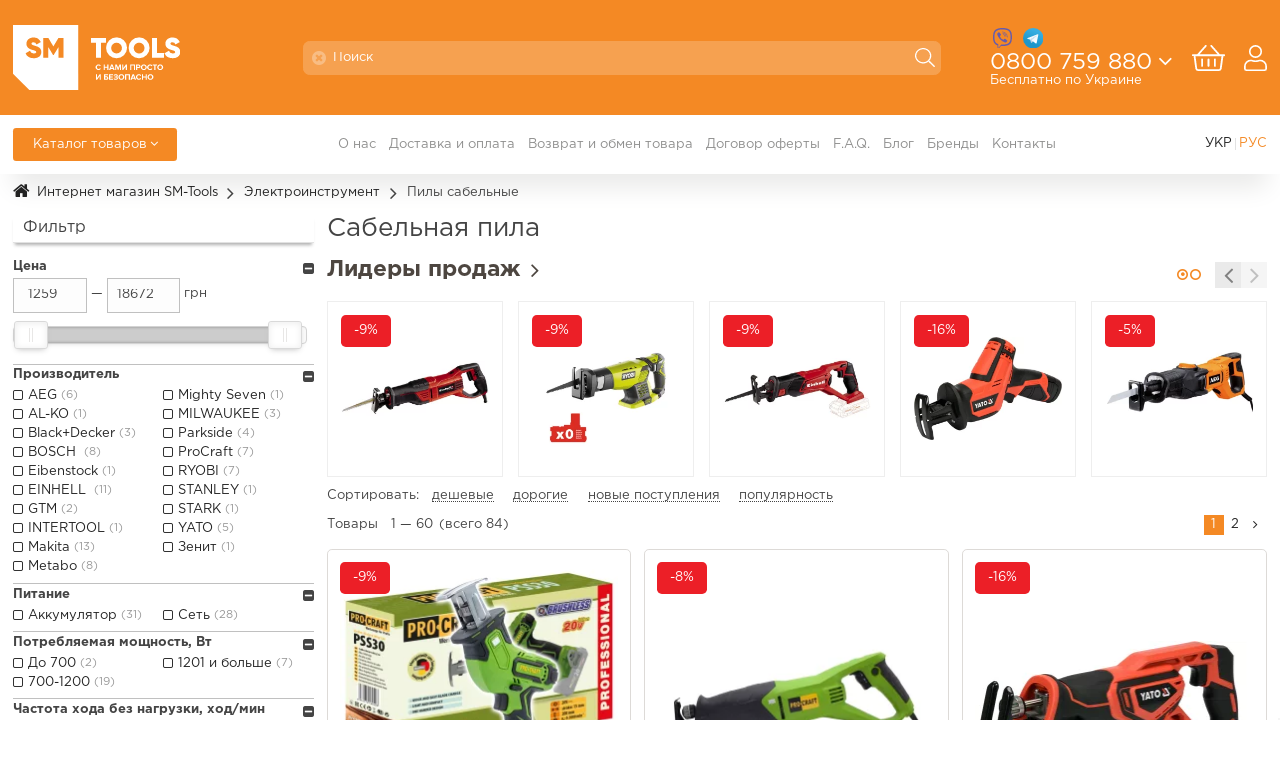

--- FILE ---
content_type: text/html; charset=UTF-8
request_url: https://sm-tools.com.ua/c110-pili_sabelnie
body_size: 38109
content:
<!DOCTYPE html>
<html lang="ru-UA">
<head>
<title>Сабельная пила - купить сабельную пилу с доставкой по Киеву и Украине, заказать зарядное устройство - цена в магазине SM-Tools</title>
<meta name="description" content="Нужно купить 🔝 Сабельные пилы с доставкой по Украине? Заказывайте 🔥 Сабельные пилы 🔥 цена не оставит равнодушным, лучший товар от таких брендов как KLUDI, Vango, Hansgrohe в магазине SM-Tools" />
<meta charset="utf-8">
<script>
var dataLayer = dataLayer || [];
dataLayer.push({'event': 'fireRemarketingTag','google_tag_params': {
'ecomm_pagetype': 'category',
'ecomm_prodid': [169149,169286,120195,146966,151004,125704,119985,78289,109785,110698,97667,109368]}
});
</script>
<meta name="google-site-verification" content="NDDeO8Tehx36ZDwuWxuuBXW_J4RVVs3M5uG5j94JKAg" />
<meta name="google-site-verification" content="c1a3RnFohIi_3lbk0Jlgce7dfSSjzhJfzAXdygNfg7I" />
<script>(function(w,d,s,l,i){w[l]=w[l]||[];w[l].push({'gtm.start':
new Date().getTime(),event:'gtm.js'});var f=d.getElementsByTagName(s)[0],
j=d.createElement(s),dl=l!='dataLayer'?'&l='+l:'';j.async=true;j.src=
'https://www.googletagmanager.com/gtm.js?id='+i+dl;f.parentNode.insertBefore(j,f);
})(window,document,'script','dataLayer','GTM-KTH73QP');</script>
<script async src="https://www.googletagmanager.com/gtag/js?id=AW-844867264"></script>
<script>
window.dataLayer = window.dataLayer || [];
function gtag(){dataLayer.push(arguments);}
gtag('js', new Date());
gtag('config', 'AW-844867264');
</script>
<!--<script>
(function(d) {
var s = d.createElement('script');
s.defer = true;
s.src = 'https://multisearch.io/plugin/10632';
if (d.head) d.head.appendChild(s);
})(document);
</script>-->
<!--<script>
(function(d, w, s) {
var widgetHash = 'bjsb9otyu7aky17cg5in', gcw = d.createElement(s); gcw.type = 'text/javascript'; gcw.async = true;
gcw.src = '//widgets.binotel.com/getcall/widgets/'+ widgetHash +'.js';
var sn = d.getElementsByTagName(s)[0]; sn.parentNode.insertBefore(gcw, sn);
})(document, window, 'script');
</script>
<script type="text/javascript">
(function(d, w, s) {
var widgetHash = 'ItRA7aHHtSYYIZqlnuET', bch = d.createElement(s); bch.type = 'text/javascript'; bch.async = true;
bch.src = '//widgets.binotel.com/chat/widgets/' + widgetHash + '.js';
var sn = d.getElementsByTagName(s)[0]; sn.parentNode.insertBefore(bch, sn);
})(document, window, 'script');
</script>-->
<script>
(function(w, k) {
w[k] = {
companyId: '8175',
widgetId: '3',
hash: '94e66363-c8a3-4e92-91a0-8c8bab12c7e0',
locale: 'ua',
};
var d = w.document,
s = d.createElement('script');
s.async = true;
s.id = k + 'Script';
s.src = 'https://static.salesdrive.me/chat-widget/assets/js/widget.js' + '?' + (Date.now() / 3600000 | 0);
d.head && d.head.appendChild(s)
}(window, 'salesDriveChatButton'));
</script>
<meta name="SKYPE_TOOLBAR" content="SKYPE_TOOLBAR_PARSER_COMPATIBLE" />
<link HREF="/templates/e/css/all.css" type="text/css" rel="stylesheet">
<link HREF="/templates/e/css/x_colors_silver.css" type="text/css" rel="stylesheet" media="print" onload="if(media!='all')media='all'">
<link rel="shortcut icon" HREF="/favicon.ico">
<script src="/js/jquery.js"></script>
<script>
jQuery.event.special.touchstart={setup:function(t,e,s){this.addEventListener("touchstart",s,{passive:!0})}};
</script>
<script defer src="/js/ylang-russian.js"></script>
<script defer src="/js/yform.js"></script>
<script defer src="/js/ycart.js"></script>
<script defer src="/js/ywishlist.js"></script>
<script defer src="/js/prettyPhoto/m.js"></script>
<link type="text/css" HREF="/js/prettyPhoto/css/m.css" rel="stylesheet" media="print" onload="if(media!='all')media='all'">
<script defer src="/js/lightgallery/lightgallery-all.min.js"></script>
<link HREF="/js/lightgallery/lightgallery.min.css" type="text/css" rel="stylesheet" media="print" onload="if(media!='all')media='all'">
<script defer src="/js/yload.js"></script>
<script defer src="/js/salesDrive.js"></script>
<script src="/js/owl/owl.carousel.min.js"></script>
<link href="/js/owl/owl.carousel.min.css" type="text/css" rel="stylesheet">
<link href="/js/owl/owl.theme.default.min.css" type="text/css" rel="stylesheet">
<script>
$(function() {
$('.products-listing-owl-img').each(function(){
$(this).owlCarousel({
loop:false,
margin:15,
nav:true,
dots:true,
autoplay:false,
autoplayTimeout:6000,
autoplayHoverPause:true,
responsiveBaseElement:this,
responsive:{
0:{
items:3,
dots:false
},
600:{
items:4
},
900:{
items:5
},
1000:{
items:6
},
1200:{
items:7
}
}
});
});
});
</script>
<script>
var nextUrl = '';
$(function(){
_getNextUrl();
});
function _getNextUrl(){
nextUrl = $('.btnProductsMore').parent().parent().find('a.pageNext').attr('href');
if (nextUrl) {
$('.btnProductsMore').show();
}
}
function prodsMoreAjx(b){
$(b).css('visibility', 'hidden');
$(b).css('width', '1px');
$(b).parent().append('<i class="loading"></i>');
var urlb = nextUrl;
var st = '';
if (urlb.indexOf("?")>-1) st = '&tplf=xempty';
else st = '/tplf/xempty';
if (urlb.indexOf(st)>-1) urlb = urlb.replace(st, '');
var url = urlb + st;
$(b).parent().load(url, function() {
_getNextUrl();
var cTo = $(this).find('.number-to:eq(0)').text();
$(this).find('.cross-filter, .sort-links, .sort, .listing-split-links-pages, #specReviewsBlock, .spoiler2').remove();
$('.number-to').text(cTo);
$('.listing-split-links-pages a.pageNumber, .listing-split-links-pages a.pageNextGroup').each(function(){
if ($(this).attr('href') == urlb) $(this).addClass('current');
});
var nb=$('.box-content', this);
if ($(nb).length > 0) {
var h = $(nb).eq(0).html();
}
else {
var h = $(this).html();
}
$(this).after(h);
$(this).remove();
doOnLoad();
$("div.pAdd form").submit(function(){
if (! validateRequired(this)) return false;
pAdd($(this).serialize(), 'buy_now');
return false;
});
});
return false;
}
</script>
<script>
$(function() {
$('#specReviewsBlock').insertAfter('#breadcrumbs');
$('.reviews-owl-img').each(function(){
$(this).owlCarousel({
loop:false,
margin:15,
nav:true,
dots:true,
autoplay:false,
autoplayTimeout:6000,
autoplayHoverPause:true,
responsiveBaseElement: this,
responsive:{
0:{
items:1
},
320:{
items:1
},
360:{
items:1
},
480:{
items:2
},
768:{
items:2
},
1000:{
items:3
},
1200:{
items:3
}
}
});
});
});
</script>
<script>
function _fltSetCols(){
$('#box_filter ul').filter( ":visible" ).each(function(){
var maxW=0;
var cnt=0;
$('a,s',this).each(function(){
const w = $(this).outerWidth(true) + 10;
if (w > maxW) maxW = w;
cnt++;
});
if (cnt>2 && $(this).width()/3 > maxW) {
$(this).css({'-moz-column-count':'3','-webkit-column-count':'3','column-count':'3','white-space':'nowrap'});
}
else if (cnt>1 && $(this).width()/2 > maxW) {
$(this).css({'-moz-column-count':'2','-webkit-column-count':'2','column-count':'2','white-space':'nowrap'});
}
});
}
$(function(){
_fltSetCols();
});
</script>
<script>
function _ul_filter_ani_toggle(e){
if ($(e).is('.vis')) $(e).show(400).parent().addClass('vis');
else $(e).hide(400).parent().removeClass('vis');
}
$(function(){
$('#box_filter .fltTtl').click(function(e){
if ($(e.target).is('.fHelp')) return false;
$(this).next('ul.filter').toggleClass('vis');
_ul_filter_ani_toggle($(this).next('ul.filter'));
});
$('body.mobile #box_filter ul.filter').each(function(){
if ($(this).find('#fPriceMin').length>0) {
if (window.location.href.indexOf('pr-')<0) $(this).removeClass('vis').hide().parent().removeClass('vis');
}
else if ($(this).find('.selected').length==0) $(this).removeClass('vis').hide().parent().removeClass('vis');
});
});
</script>
<script defer src="/js/range/m.js"></script>
<link href="/js/range/m.css" type="text/css" rel="stylesheet" media="print" onload="if(media!='all')media='all'">
<script>
function setPr_noUiSlider() {
var m = 0;
var from = 1259;
var to = 18672;
var iStep = 18672 - 1259;
if (from < 10) m = 1;
else if (from < 100) m = 10;
else if (from < 3000) m = 100;
else if (from < 30000) m = 1000;
else if (from < 300000) m = 10000;
else if (from < 1000000) m = 100000;
else m = 1000000;
from = Math.floor(from/m)*m;
if (to < 10) m = 1;
else if (to < 100) m = 10;
else if (to < 3000) m = 100;
else if (to < 30000) m = 1000;
else if (to < 300000) m = 10000;
else if (to < 1000000) m = 100000;
else m = 1000000;
to = Math.ceil(to/m)*m;
//if (iStep < 100)
iStep = 1;
$('#prRangeSlider').noUiSlider({
step:iStep,
start:[1259, 18672],
behaviour:'drag',
connect:true,
range:{
'min':from,
'max':to
},
format:wNumb({
decimals:0,
thousand:'',
postfix:'',
})
});
$("#prRangeSlider").Link('lower').to( $('#fPriceMin') )
$("#prRangeSlider").Link('upper').to( $('#fPriceMax') );
$("#prRangeSlider").on({
change:function(){
$('#filterPriceGo').show();
}
});
}
$(function() {
setPr_noUiSlider();
});
</script>
<script>
$(function() {
$('#fPriceMin,#fPriceMax').bind('change click', function() {
$('#filterPriceGo').show();
});
});
function filterSetPr(){
var s=$('#fPriceBaseUrl').val();
var min = $('#fPriceMin').val();
min = min.replace('.', ',');
var max = $('#fPriceMax').val();
max = max.replace('.', ',');
s = s.replace('priceMin', min);
s = s.replace('priceMax', $('#fPriceMax').val() );
document.location.href = s;
}
</script>
<link rel="alternate" hreflang="ru-UA" href="/c110-pili_sabelnie" />
<link rel="alternate" hreflang="uk-UA" href="/ua/c110-pili_sabelnie" />
<meta property="og:locale" content="uk_UA" />
<meta property="og:type" content="website" />
<meta property="article:author" content="https://www.facebook.com/smtools.com.ua" />
<meta property="og:publisher" content="https://www.facebook.com/smtools.com.ua" />
<meta property="og:title" content="Сабельная пила купить в Украине, заказать Сабельная пила - цена в каталоге интернет магазина товаров для дома и предприятий SM-Tools" />
<meta property="og:description" content="Нужно купить 🔝 Сабельная пила с доставкой по Украине? Заказывайте 🔥 Сабельная пила 🔥 цена не оставит равнодушным, лучший товар от таких брендов как KLUDI, Vango, Hansgrohe в магазине SM-Tools" />
<meta property="og:url" content="https://sm-tools.com.ua/c110-pili_sabelnie" />
<meta property="og:image" content="https://sm-tools.com.ua/imgs/s169149.jpg" />
<meta property="og:site_name" content="Интернет магазин SM-Tools" />
<meta name="viewport" content="width=device-width,initial-scale=1,maximum-scale=1,minimum-scale=1">
<script defer src="/js/2top/m.js"></script>
<script defer src="/js/search.js"></script>
<style>
.products-listing-owl-img {position:relative;z-index:1;}
.products-listing-owl-img .owl-stage-outer {/*margin-right:-0.125em;*/}
.products-listing-owl-img .owl-stage-outer .owl-stage {/*width:100%!important;*/}
.products-listing-owl-img .owl-stage-outer {/*margin-right:0;*/}
.products-listing-owl-img .owl-nav [class*=owl-]:hover {text-decoration:none;display:inline-block;cursor:pointer;}
.products-listing-owl-img .owl-nav .disabled {opacity:.5;cursor:default;}
.products-listing-owl-img .owl-nav > button {opacity:0.25;filter:progid:DXImageTransform.Microsoft.Alpha(opacity=25);-moz-opacity:0.25;-khtml-opacity:0.25;top:-3em;left:auto;right:2em;width:2em;height:2em;display:block;overflow:hidden;color:transparent;position:absolute;	z-index:999;}
.products-listing-owl-img .owl-nav > button:hover {opacity:0.5;filter:progid:DXImageTransform.Microsoft.Alpha(opacity=50);-moz-opacity:0.5;-khtml-opacity:0.5;}
.products-listing-owl-img .owl-nav > button:before {font-family:FontAwesome;font-size:200%;line-height:1em;text-align:center;width:1em;display:block;}
.products-listing-owl-img .owl-nav .owl-next:before {content:"\f105";}
.products-listing-owl-img .owl-nav .owl-prev:before {content:"\f104";}
.products-listing-owl-img .owl-nav .owl-next {right:0;left:auto;}
.products-listing-owl-img .owl-dots {position:absolute;z-index:100;top:-2.5em;bottom:auto;right:5em;list-style:outside none none;margin:0;}
.products-listing-owl-img .owl-dots .owl-dot {display:inline-block;zoom:1;*display:inline;}
.products-listing-owl-img .owl-dots .owl-dot span {display:block;height:1em;width:1em;line-height:1em;}
.products-listing-owl-img .owl-dots .owl-dot span:before {font-family:FontAwesome;content:"\f10c";line-height:1em;text-align:center;width:1em;display:block;}
.products-listing-owl-img .owl-dots .owl-dot.active span:before {content:"\f192";}
.products-listing-owl-img .owl-dots .owl-dot span:hover:before {content:"\f111";}
.products-listing-owl-img .owl-item {position:relative;margin:0;border-width:1px;border-style:solid;/*-moz-border-radius:0.375em;-webkit-border-radius:0.375em;-khtml-border-radius:0.375em;border-radius:0.375em;*/}
.products-listing-owl-img .owl-item:last-child {margin-right:0!important;}
.products-listing-owl-img .item {position:relative;height:0;padding-bottom:100%;}
.products-listing-owl-img .product-listing-image > a:first-of-type {top:1em;bottom:1em;right:1em;left:1em;}
.products-listing-owl-img .products-name {display:none;top:0;position:absolute;left:0;right:0;bottom:auto;padding:0.5em 0.5em 0 0.5em;overflow:hidden;font-size:1em;}
.products-listing-owl-img .products-name a {display:block;height:100%;line-height:1;height:5em;font-weight:bold;}
.products-listing-owl-img .item:hover img {opacity:0.25;filter:progid:DXImageTransform.Microsoft.Alpha(opacity=25);-moz-opacity:0.25;-khtml-opacity:0.25;}
.products-listing-owl-img .item:hover .products-name {display:block;}
.products-listing-owl-img .xTxt {display:none;bottom:1em;position:absolute;left:0;right:0;top:auto;padding:0 0 0 0.5em;}
.products-listing-owl-img .item:hover .xTxt {display:block;}
/*
.products-listing-owl-img .item .products-label {left:1em;right:1em;}
.products-listing-owl-img .item:hover .products-label {display:none;}
*/
.products-listing-owl-img .item .products-label,
.products-listing-owl-img .item .x-label {display:none;}
.products-listing-owl-img .item:hover .product-sale-percent {max-height:0;overflow:hidden;visibility:hidden;filter:progid:DXImageTransform.Microsoft.Alpha(opacity=0);-moz-opacity:0;-khtml-opacity:0;opacity:0;}
.products-listing-owl-img .item .pWish {top:auto;bottom:1em;z-index:40;visibility:hidden;opacity:0;filter:progid:DXImageTransform.Microsoft.Alpha(opacity=0);-moz-opacity:0;-khtml-opacity:0;}
.products-listing-owl-img .item:hover .pWish {visibility:visible;opacity:1;filter:progid:DXImageTransform.Microsoft.Alpha(opacity=100);-moz-opacity:1;-khtml-opacity:1;}
.products-listing-owl-img .item .pCompare {top:auto;bottom:1em;z-index:40;visibility:hidden;opacity:0;filter:progid:DXImageTransform.Microsoft.Alpha(opacity=0);-moz-opacity:0;-khtml-opacity:0;}
.products-listing-owl-img .item:hover .pCompare {visibility:visible;opacity:1;filter:progid:DXImageTransform.Microsoft.Alpha(opacity=100);-moz-opacity:1;-khtml-opacity:1;}
.products-listing-owl-img .products-name {padding-right:3em;}
.products-listing-owl-img .item .pWish {top:1em;left:auto;}
.products-listing-owl-img .item a.quick-preview {width:calc(100% - 0.5em * 2);margin-left:0.5em;margin-right:0.5em;}
.products-listing-owl-img .item a.quick-preview > span {font-size:0.875em;}
@media only screen and (max-width:900px){
.products-listing-owl-img .item {overflow:hidden;}
}
@media only screen and (max-width:600px){
.products-listing-owl-img .product-sale-percent {top:0.5em;left:0.5em;}
.products-listing-owl-img .products-name,
.products-listing-owl-img .xTxt {font-size:0.875em;}
}
ul.products-listing {list-style:none;width:calc(100% + 2 * 0.5em);padding:0;margin:0 -0.5em;}
ul.products-listing > li {display:inline-block;position:relative;margin:0;padding:0;border-left-width:0.5em;border-right-width:0.5em;border-bottom-width:1em;border-top-width:0;border-style:solid;}
ul.products-listing > li .prod {display:block;position:relative;height:0;}
ul.products-listing .prod-in {padding:0;min-height:100%;position:absolute;left:0;top:0;right:0;bottom:auto;}
ul.products-listing > li .prod {padding-bottom:calc(100% + 2em + 3.5em + 1em + 2.25em + 2.75em + 1em);}
ul.products-listing ul.product-listing-props {margin-top:calc(100% + 2em + 3.5em + 1em + 2.25em + 2.75em + 3em + 1em);}
ul.products-listing .price-buttons-block + ul.product-listing-props {margin-top:0;}
ul.products-listing .product-listing-image > a:first-of-type {top:1em;bottom:1em;right:1em;left:1em;}
ul.products-listing .products-txt-block {position:absolute;left:0;right:0;bottom:auto;padding:0 1em;}
ul.products-listing ul.product-listing-props > li {max-height:0;overflow:hidden;transition:all 0.1s ease 0s;}
ul.products-listing > li:hover ul.product-listing-props > li {max-height:5em;}
ul.products-listing > li:hover ul.product-listing-props > li:last-child {margin-bottom:1em;}
ul.products-listing .prod .pWish {z-index:40;visibility:hidden;opacity:0;filter:progid:DXImageTransform.Microsoft.Alpha(opacity=0);-moz-opacity:0;-khtml-opacity:0;}
ul.products-listing .prod:hover .pWish {visibility:visible;opacity:1;filter:progid:DXImageTransform.Microsoft.Alpha(opacity=100);-moz-opacity:1;-khtml-opacity:1;}
ul.products-listing .product-border {position:absolute;top:0;left:0;right:0;bottom:0;}
ul.products-listing .product-border {border-width:1px;border-style:solid;-moz-border-radius:0.375em;-webkit-border-radius:0.375em;-khtml-border-radius:0.375em;border-radius:0.375em;}
ul.products-listing .prod:hover .product-border {z-index:30;border-width:0.125em;}
ul.products-listing .prod:hover .product-border.visible {bottom:auto;}
ul.products-listing .prod:hover {overflow:visible;}
ul.products-listing .prod:hover .product-listing-image,
ul.products-listing .prod:hover .products-txt-block {z-index:35;}
ul.products-listing .prod:hover .product-label {z-index:40;}
ul.products-listing .prod:hover .product-sale-percent {max-height:0;overflow:hidden;}
ul.products-listing .prod:hover .products-model,
ul.products-listing .prod:hover .products-manufacturers-name {overflow:visible;}
ul.products-listing .product-listing-image,
ul.products-listing .products-txt-block {z-index:20;}
ul.products-listing .products-name {height:3.5em;padding:0;margin:0;font-size:1em;font-weight:normal;overflow:hidden;}
ul.products-listing .products-name > a {display:block;line-height:1.2em;font-weight:bold;}
ul.products-listing .products-categories {height:2.25em;padding:0;overflow:hidden;margin-bottom:0.5em;border-width:1px;border-style:solid;-moz-border-radius:0.375em;-webkit-border-radius:0.375em;-khtml-border-radius:0.375em;border-radius:0.375em;}
ul.products-listing .products-categories {
display: -ms-flexbox;
display: -webkit-flex;
display: flex;
-webkit-flex-direction: row;
-ms-flex-direction: row;
flex-direction: row;
-webkit-flex-wrap: nowrap;
-ms-flex-wrap: nowrap;
flex-wrap: nowrap;
-webkit-justify-content: flex-start;
-ms-flex-pack: start;
justify-content: flex-start;
-webkit-align-content: stretch;
-ms-flex-line-pack: stretch;
align-content: stretch;
-webkit-align-items: center;
-ms-flex-align: center;
align-items: center;
}
ul.products-listing .products-categories > a {font-size:0.75em;line-height:1.25em;max-height:2.25em;overflow:hidden;text-transform:uppercase;padding:0 1em 0 1em;width:100%;}
ul.products-listing .products-model,
ul.products-listing .products-manufacturers-name {white-space:nowrap;padding:0;overflow:hidden;}
ul.products-listing .products-model,
ul.products-listing .products-model > a {line-height:1.5em;}
ul.products-listing .products-model:before {content:'Артикул: ';}
ul.products-listing .products-manufacturers-name {line-height:1em;font-weight:bold;}
ul.products-listing ul.price-block {z-index:50;list-style:none;height:2.75em;overflow:hidden;padding:0;margin:0;
display: -ms-flexbox;
display: -webkit-flex;
display: flex;
-webkit-flex-direction: row;
-ms-flex-direction: row;
flex-direction: row;
-webkit-flex-wrap: nowrap;
-ms-flex-wrap: nowrap;
flex-wrap: nowrap;
-webkit-justify-content: flex-start;
-ms-flex-pack: start;
justify-content: flex-start;
-webkit-align-content: stretch;
-ms-flex-line-pack: stretch;
align-content: stretch;
-webkit-align-items: flex-end;
-ms-flex-align: end;
align-items: flex-end;
}
ul.products-listing ul.price-block > li:first-of-type {padding: 0 0.75em 0.125em 0;}
ul.products-listing .price-buttons-block {margin-top:calc(100% + 2em + 3.5em + 1em + 2.25em + 2.75em);}
ul.products-listing .price-buttons-block {z-index:50;max-height:0;overflow:hidden;transition:all 0.1s ease 0s;padding-left:1em;}
ul.products-listing .prod:hover .price-buttons-block {max-height:5em;padding-bottom:1em;}
ul.products-listing .prod:hover .price-buttons-block {padding-top:1em;}
#content.right-boxes.left-boxes ul.products-listing > li {width:calc(100%/2);}
#content:not(.right-boxes).left-boxes ul.products-listing > li,
#content:not(.left-boxes).right-boxes ul.products-listing > li {width:calc(100%/3);}
#content:not(.right-boxes):not(.left-boxes) ul.products-listing > li {width:calc(100%/4);}
@media only screen and (max-width:900px){
#content:not(.right-boxes):not(.left-boxes) ul.products-listing > li {width:calc(100%/3);}
}
@media only screen and (max-width:600px) and (orientation:portrait){
#content:not(.right-boxes).left-boxes ul.products-listing > li,
#content:not(.left-boxes).right-boxes ul.products-listing > li,
#content:not(.right-boxes):not(.left-boxes) ul.products-listing > li {width:50%;width:calc(100%/2);}
}
/*
@media only screen and (max-width:480px){
ul.products-listing > li .prod {padding-bottom:calc(100% + 2em + 3.5em + 1em + 2.25em + 2.75em - 2em);}
ul.products-listing ul.product-listing-props {margin-top:calc(100% + 2em + 3.5em + 1em + 2.25em + 2.75em + 3em - 2em);}
}
*/
body.customer-logged ul.products-listing > li.product-sale .x-label.podarok {display:none;}
ul.products-listing>li#banner-inlist:empty{width:0!important;display:none;}
@media only screen and (max-width:480px){
ul.products-listing ul.price-block span.price {font-size:0.875em;}
}
.reviews-owl-img {position:relative;overflow:visible;margin:0 0 2em 0;padding:0;}
.reviews-owl-img .owl-nav [class*=owl-]:hover {text-decoration:none; display:inline-block; cursor:pointer;}
.reviews-owl-img .owl-nav .disabled {opacity:.5; cursor:default;}
.reviews-owl-img .owl-nav > button {opacity: 0.25; filter:progid:DXImageTransform.Microsoft.Alpha(opacity=25);-moz-opacity: 0.25; -khtml-opacity: 0.25; top:-3em; left:auto; right:2em; width:2em; height:2em; display:block; overflow:hidden; color:transparent; position:absolute;	z-index:999;}
.reviews-owl-img .owl-nav > button:hover {opacity: 0.5; filter:progid:DXImageTransform.Microsoft.Alpha(opacity=50);-moz-opacity: 0.5; -khtml-opacity: 0.5;}
.reviews-owl-img .owl-nav > button:before {font-family: FontAwesome; font-size:200%; line-height:1em; text-align:center; width:1em; display:block;}
.reviews-owl-img .owl-nav .owl-next:before {content:"\f105";}
.reviews-owl-img .owl-nav .owl-prev:before {content:"\f104";}
.reviews-owl-img .owl-nav .owl-next {right:0; left:auto;}
.reviews-owl-img .owl-dots {position:absolute; z-index:100; top:-2.5em; bottom:auto; right:5em; list-style: outside none none; margin:0;}
.reviews-owl-img .owl-dots .owl-dot {display:inline-block; zoom:1; *display:inline;}
.reviews-owl-img .owl-dots .owl-dot span {display:block; height:1em; width:1em; line-height:1em;}
.reviews-owl-img .owl-dots .owl-dot span:before {font-family: FontAwesome; content:"\f10c"; line-height:1em; text-align:center; width:1em; display:block;}
.reviews-owl-img .owl-dots .owl-dot.active span:before {content:"\f192";}
.reviews-owl-img .owl-dots .owl-dot span:hover:before {content:"\f111";}
.reviews-owl-img .owl-item {position:relative; margin:0; padding:1em; border-width:1px; border-style:solid;}
.reviews-owl-img .owl-item:last-child {margin-right:0!important;}
.reviews-owl-img .owl-item ul.review-customers-name {list-style:none;margin:0 0 0.5em 0;padding:0;text-transform:capitalize;position:relative;z-index:1;
display: -ms-flexbox;
display: -webkit-flex;
display: flex;
-webkit-flex-direction: row;
-ms-flex-direction: row;
flex-direction: row;
-webkit-flex-wrap: nowrap;
-ms-flex-wrap: nowrap;
flex-wrap: nowrap;
-webkit-justify-content: space-between;
-ms-flex-pack: justify;
justify-content: space-between;
-webkit-align-content: flex-start;
-ms-flex-line-pack: start;
align-content: flex-start;
-webkit-align-items: flex-start;
-ms-flex-align: start;
align-items: flex-start;
}
.reviews-owl-img .owl-item ul.review-product-image {list-style:none;margin:0 0 0.5em 0;padding:0;
display: -ms-flexbox;
display: -webkit-flex;
display: flex;
-webkit-flex-direction: row;
-ms-flex-direction: row;
flex-direction: row;
-webkit-flex-wrap: nowrap;
-ms-flex-wrap: nowrap;
flex-wrap: nowrap;
-webkit-justify-content: flex-start;
-ms-flex-pack: start;
justify-content: flex-start;
-webkit-align-content: flex-start;
-ms-flex-line-pack: start;
align-content: flex-start;
-webkit-align-items: flex-start;
-ms-flex-align: start;
align-items: flex-start;
}
.reviews-owl-img .owl-item ul.review-product-image>li>.product-listing-image{width:6em;margin-right:0.75em;}
.reviews-owl-img .owl-item ul.review-product-image>li>.product-listing-image>.listing-image{top:0;bottom:0;left:0;right:0;}
/*
.reviews-owl-img .owl-item ul.review-product-image > li:first-of-type > a {height:4em;width:6em;margin-right:0.75em;
display: -ms-inline-flexbox;
display: -webkit-inline-flex;
display: inline-flex;
-webkit-flex-direction: row;
-ms-flex-direction: row;
flex-direction: row;
-webkit-flex-wrap: nowrap;
-ms-flex-wrap: nowrap;
flex-wrap: nowrap;
-webkit-justify-content: center;
-ms-flex-pack: center;
justify-content: center;
-webkit-align-content: center;
-ms-flex-line-pack: center;
align-content: center;
-webkit-align-items: center;
-ms-flex-align: center;
align-items: center;
}
*/
.reviews-owl-img .owl-item ul.review-product-image > li:first-of-type img {max-height:100%;width:auto;}
.reviews-owl-img .owl-item .review-products-name>a{font-weight:bold;}
.reviews-owl-img .owl-item .review-text {height:3.5em;overflow:hidden;font-size:0.875em;}
@media only screen and (max-width:900px){
.reviews-owl-img .owl-dots {position:static;top:auto;bottom:auto;right:auto;margin-top:1em;text-align:center;}
}
@media only screen and (max-width:480px){
.reviews-owl-img .owl-item .review-text {height:6em;}
}
.fltSect {padding:0;border-bottom-width:0.0625em;border-bottom-style:solid;}
.fltSect > .fltTtl {display:block;padding:0.375em 1em 0.375em 0;margin:0;font-weight:bold;cursor:pointer;position:relative;}
.fltSect > .fltTtl:before {font-family:FontAwesome;content:"\f0fe";position:absolute;right:0;top:0.4375em;}
.fltSect.vis > .fltTtl:before {content:"\f146";}
ul.filter {margin:0 0 0.5em 0;padding:0;column-gap:0;-moz-column-gap:0;-webkit-column-gap:0;}
ul.filter > li {list-style:none;padding:0 0.5em 0 0;margin:0;position:relative;}
ul.filter > li > a, ul.filter > li > s {padding:0 0 0 1.125em;line-height:1.5em;display:inline-block;position:relative;}
ul.filter > li > s {text-decoration:line-through;}
ul.filter > li > a:before, ul.filter > li > s:before {position:absolute;top:0;left:0;font-family:FontAwesome;text-decoration:none;}
ul.filter > li.selected > a:before {content:"\f046";}
ul.filter > li.selected > a:hover:before {content:"\f00d";}
ul.filter > li.active > a:before {content:"\f096";}
ul.filter > li.active > a:hover:before {content:"\f046";}
ul.filter > li.inactive > s:before {content:"\f096";}
.fltSect.radio ul.filter > li.inactive > s:before,
.fltSect.radio ul.filter > li.active > a:before {content:"\f10c";}
.fltSect.radio ul.filter > li.selected > a:before,
.fltSect.radio ul.filter > li.active > a:hover:before {content:"\f192";}
.fltSect.radio ul.filter > li.selected > a:hover:before {content:"\f00d";}
.fltSect.and ul.filter > li.inactive > s:before,
.fltSect.and ul.filter > li.selected > a:hover:before,
.fltSect.and ul.filter > li.active > a:before {content:"\f204";}
.fltSect.and ul.filter > li.selected > a:before,
.fltSect.and ul.filter > li.active > a:hover:before {content:"\f205";}
.fltSect.and ul.filter > li > a,
.fltSect.and ul.filter > li > s {padding-left:1.5em;}
ul.filter > li #fPriceMin, ul.filter > li #fPriceMax, ul.filter > li.range_w input {width:25%;padding-left:0.25em;padding-right:0.25em;max-width:none;text-align:center;font-size:1em;}
ul.filter > li #fPriceMax + span, ul.filter > li #fPriceMin + span, .fltSect.range input + span {line-height:2.5em;font-style:normal;}
ul.filter > li #filterPriceGo, ul.filter > li.range_w button {margin:0.5em 0 0 0;}
ul.filter > li .noUiSlider {margin:1em 0 1.5em 0;}
ul.filter > li .cnt {font-size:0.875em;padding-right:0.375em;line-height:1.75em;text-decoration:none;display:inline-block;}
.fltSect .fHelp, .fltSect .fvHelp {padding:0;display:inline-block;position:relative;}
.fltSect .fHelp:before, .fltSect .fvHelp:before {font-family:FontAwesome;content:"\f05a";position:absolute;left:auto;top:0;cursor:pointer;padding:0.125em 0 0 0.25em;}
a.reset-filter {display:block;padding:0.375em 0;}
a.reset-filter:before {display:inline-block;font-family:FontAwesome;text-decoration:none;content:"\f00d";padding:0 0.125em 0 0;}
</style>
<script type="application/ld+json">
[
{
"@context": "http://schema.org",
"@type": "WebSite",
"url": "https://sm-tools.com.ua",
"potentialAction":
{
"@type": "SearchAction",
"target": "https://sm-tools.com.ua/#/search/{search_term_string}",
"query-input": "required name=search_term_string"
}
},
{
"@context": "http://schema.org",
"@type": "Organization",
"url": "https://sm-tools.com.ua/",
"logo": "https://sm-tools.com.ua/images/_cfg/logo.svg",
"name": "Интернет магазин SM-Tools",
"email": "info@sm-tools.com.ua",
"address":
{
"@type": "PostalAddress",
"streetAddress": "ул. Кирилловская, 123",
"addressLocality": "г. Киев"
},
"contactPoint": [{
"@type": "ContactPoint",
"telephone": "0 800 759 880",
"contactType": "customer service"
},{
"@type": "ContactPoint",
"telephone": "+38 067 467 71 30",
"contactType": "customer service"
}],
"sameAs" : [
"https://www.facebook.com/smtools.com.ua"        ]
},
{
"@context": "http://schema.org",
"@type": "Store",
"name": "Интернет магазин SM-Tools",
"image": "https://sm-tools.com.ua/images/_cfg/logo.svg",
"openingHoursSpecification": [
{
"@type": "OpeningHoursSpecification",
"dayOfWeek": [
"Понедельник",
"Вторник",
"Среда",
"Четверг",
"Пятница"
],
"opens": "09:00",
"closes": "19:00"
},
{
"@type": "OpeningHoursSpecification",
"dayOfWeek": [
"Суббота",
"Воскресенье"
],
"opens": "10:00",
"closes": "16:00"
}
],
"telephone": "0 800 759 880",
"address": {
"@type": "PostalAddress",
"streetAddress": "ул. Кирилловская, 123",
"addressLocality": "Киев",
"addressCountry": "Украина"
}
}
]
</script>
<script type="application/ld+json">
{
"@context": "http://schema.org",
"@type": "BreadcrumbList",
"itemListElement": [
{"@type": "ListItem", "position": 1, "item": {"@id": "https://sm-tools.com.ua/", "name": "Интернет магазин SM-Tools"}},
{"@type": "ListItem", "position": 2, "item": {"@id": "https://sm-tools.com.ua/c79-elektroinstrument", "name": "Электроинструмент"}},
{"@type": "ListItem", "position": 3, "item": {"@id": "https://sm-tools.com.ua/c110-pili_sabelnie", "name": "Пилы сабельные"}}
]
}
</script>
<link rel="stylesheet" href="/seoshield-client/core/lib/footers_block.css"></head>
<body class="desktop">
<div id="content" class="center-block left-boxes">
<!--1500px;-->
<div class="FixedLayout">
<main>
<h1>Сабельная пила</h1>
<div class="important-information"></div>
<div id="blockBestSellers">
<section class="block">
<div class="head"><div>
<a href="/best_sellers.php">Лидеры продаж</a>
</div></div>
<div class="box-content">
<!--{isset_listing_page}-->
<div class="products-listing-owl-img owl-carousel autoimage"><div class="item">
<!--{product_in_listingEX}-->
<div class="product-listing-image">
<div class="product-sale-percent-block"><div class="product-sale-percent abs">-9%</div></div><span data-link="/p110698-sabelnaya_pila_einhell_te-ap_750_e?_p=c" class="listing-image"><span class="img" data-srcset="/imgs/s110698.webp" data-src="/imgs/s110698.jpg" data-alt="Сабельная пила Einhell TE-AP 750 E"></span></span></div>
<div class="products-name"><a href="/p110698-sabelnaya_pila_einhell_te-ap_750_e?_p=c" target="_top">Сабельная пила Einhell TE-AP 750 E</a></div>
<div class="xTxt"><s class="price old"><span class="int">3&nbsp;168</span><span class="currAfter">грн</span></s> <span class="price sale"><span class="int">2&nbsp;883</span><span class="currAfter">грн</span></span></div>
</div><div class="item">
<!--{product_in_listingEX}-->
<div class="product-listing-image">
<div class="product-sale-percent-block"><div class="product-sale-percent abs">-9%</div></div><span data-link="/p121122-pila_sabelnaya_akkumulyatornaya_ryobi_one_rrs1801m?_p=c" class="listing-image"><span class="img" data-srcset="/imgs/s121122.webp" data-src="/imgs/s121122.jpg" data-alt="Пила сабельная аккумуляторная Ryobi ONE+ RRS1801M"></span></span></div>
<div class="products-name"><a href="/p121122-pila_sabelnaya_akkumulyatornaya_ryobi_one_rrs1801m?_p=c" target="_top">Пила сабельная аккумуляторная Ryobi ONE+ RRS1801M</a></div>
<div class="xTxt"><s class="price old"><span class="int">4&nbsp;499</span><span class="currAfter">грн</span></s> <span class="price sale"><span class="int">4&nbsp;097</span><span class="currAfter">грн</span></span></div>
</div><div class="item">
<!--{product_in_listingEX}-->
<div class="product-listing-image">
<div class="product-sale-percent-block"><div class="product-sale-percent abs">-9%</div></div><span data-link="/p109785-akkumulyatornaya_sabelnaya_pila_einhell_te-ap_18_li_solo?_p=c" class="listing-image"><span class="img" data-srcset="/imgs/s109785.webp" data-src="/imgs/s109785.jpg" data-alt="Аккумуляторная сабельная пила Einhell TE-AP 18 Li - Solo"></span></span></div>
<div class="products-name"><a href="/p109785-akkumulyatornaya_sabelnaya_pila_einhell_te-ap_18_li_solo?_p=c" target="_top">Аккумуляторная сабельная пила Einhell TE-AP 18 Li - Solo</a></div>
<div class="xTxt"><s class="price old"><span class="int">2&nbsp;994</span><span class="currAfter">грн</span></s> <span class="price sale"><span class="int">2&nbsp;725</span><span class="currAfter">грн</span></span></div>
</div><div class="item">
<!--{product_in_listingEX}-->
<div class="product-listing-image">
<div class="product-sale-percent-block"><div class="product-sale-percent abs">-16%</div></div><span data-link="/p109368-akkumulyatornaya_sabelnaya_pila_yato_yt-82904" class="listing-image"><span class="img" data-srcset="/imgs/s109368.webp" data-src="/imgs/s109368.jpg" data-alt="Аккумуляторная сабельная пила YATO YT-82904"></span></span></div>
<div class="products-name"><a href="/p109368-akkumulyatornaya_sabelnaya_pila_yato_yt-82904" target="_top">Аккумуляторная сабельная пила YATO YT-82904</a></div>
<div class="xTxt"><s class="price old"><span class="int">4&nbsp;200</span><span class="currAfter">грн</span></s> <span class="price sale"><span class="int">3&nbsp;528</span><span class="currAfter">грн</span></span></div>
</div><div class="item">
<!--{product_in_listingEX}-->
<div class="product-listing-image">
<div class="product-sale-percent-block"><div class="product-sale-percent abs">-5%</div></div><span data-link="/p4159-sabelnaya_pila_aeg_us_1300_xe?_p=c" class="listing-image"><span class="img" data-srcset="/imgs/s4159.webp" data-src="/imgs/s4159.jpg" data-alt="Сабельная пила AEG US 1300 XE"></span></span></div>
<div class="products-name"><a href="/p4159-sabelnaya_pila_aeg_us_1300_xe?_p=c" target="_top">Сабельная пила AEG US 1300 XE</a></div>
<div class="xTxt"><s class="price old"><span class="int">8&nbsp;665</span><span class="currAfter">грн</span></s> <span class="price sale"><span class="int">8&nbsp;232</span><span class="currAfter">грн</span></span></div>
</div><div class="item">
<!--{product_in_listingEX}-->
<div class="product-listing-image">
<div class="product-sale-percent-block"><div class="product-sale-percent abs">-8%</div></div><span data-link="/p169286-shabelnaya_pila_procraft_pss1600?_p=c" class="listing-image"><span class="img" data-srcset="/imgs/s169286.webp" data-src="/imgs/s169286.jpg" data-alt="Шабельная пила Procraft PSS1600"></span></span></div>
<div class="products-name"><a href="/p169286-shabelnaya_pila_procraft_pss1600?_p=c" target="_top">Шабельная пила Procraft PSS1600</a></div>
<div class="xTxt"><s class="price old"><span class="int">1&nbsp;680</span><span class="currAfter">грн</span></s> <span class="price sale"><span class="int">1&nbsp;546</span><span class="currAfter">грн</span></span></div>
</div><div class="item">
<!--{product_in_listingEX}-->
<div class="product-listing-image">
<div class="product-sale-percent-block"><div class="product-sale-percent abs">-9%</div></div><span data-link="/p151004-sabelnaya_pila_procraft_pss1900?_p=c" class="listing-image"><span class="img" data-srcset="/imgs/s151004.webp" data-src="/imgs/s151004.jpg" data-alt="Сабельная пила Procraft PSS1900"></span></span></div>
<div class="products-name"><a href="/p151004-sabelnaya_pila_procraft_pss1900?_p=c" target="_top">Сабельная пила Procraft PSS1900</a></div>
<div class="xTxt"><s class="price old"><span class="int">2&nbsp;310</span><span class="currAfter">грн</span></s> <span class="price sale"><span class="int">2&nbsp;102</span><span class="currAfter">грн</span></span></div>
</div><div class="item">
<!--{product_in_listingEX}-->
<div class="product-listing-image">
<div class="product-sale-percent-block"><div class="product-sale-percent abs">-16%</div></div><span data-link="/p97667-akkumulyatornaya_sabelnaya_pila_yato_yt-82814" class="listing-image"><span class="img" data-srcset="/imgs/s97667.webp" data-src="/imgs/s97667.jpg" data-alt="Аккумуляторная сабельная пила YATO YT-82814"></span></span></div>
<div class="products-name"><a href="/p97667-akkumulyatornaya_sabelnaya_pila_yato_yt-82814" target="_top">Аккумуляторная сабельная пила YATO YT-82814</a></div>
<div class="xTxt"><s class="price old"><span class="int">4&nbsp;150</span><span class="currAfter">грн</span></s> <span class="price sale"><span class="int">3&nbsp;486</span><span class="currAfter">грн</span></span></div>
</div></div>
</div>
</section>
</div>
<!--{isset_listing_page}-->
<div class="sort-links">
<ul><li>Сортировать:</li><li class="price-sorted asc"><span title="сортировка от дешевых к дорогим" data-link="/c110-pili_sabelnie/sort/price/sortord/a">дешевые</span></li><li class="price-sorted desc"><span title="сортировка от дорогих к дешевым" data-link="/c110-pili_sabelnie/sort/price/sortord/d">дорогие</span></li><li class="date-sorted desc"><span title="сортировка по новизне" data-link="/c110-pili_sabelnie/sort/date_added/sortord/d">новые поступления</span></li><li class="ordered desc"><span title="сортировка по популярности заказанных товаров" data-link="/c110-pili_sabelnie/sort/ordered/sortord/d">популярность</span></li></ul>
</div>
<div class="listing-split-links-pages"><ul><li>Товары<span class="number">1 &mdash; <span class="number-to">60</span></span><span class="number-total">(всего 84)</span></li><li><span class="pageNumber current">1</span><a href="/c110-pili_sabelnie/page/2" class="pageNumber" title=" Страница 2 ">2</a><a href="/c110-pili_sabelnie/page/2" class="pageNext" title=" Следующая страница "></a></li></ul></div>
<ul class="products-listing autoimage"><li class="product-sale"><div class="prod"><div class="prod-in">
<!--{product_in_listingEX}-->
<div class="product-listing-image">
<div class="product-sale-percent-block"><div class="product-sale-percent abs">-9%</div></div><span data-link="/p169149-akkumulyatornaya_sabelnaya_pila_procraft_pss30_bez_akb_i_zp" class="listing-image"><span class="img" data-srcset="/imgs/s169149.webp" data-src="/imgs/s169149.jpg" data-alt="Аккумуляторная сабельная пила Procraft PSS30 (без акб и зп)"></span></span></div>
<div class="products-txt-block">
<div class="products-name"><a href="/p169149-akkumulyatornaya_sabelnaya_pila_procraft_pss30_bez_akb_i_zp">Аккумуляторная сабельная пила Procraft PSS30 (без акб и зп)</a></div>
<div class="products-manufacturers-name">ProCraft</div>
<ul class="price-block"><li>цена</li><li class="discounted-price"><s class="price old"><span class="int">1&nbsp;530</span><span class="currAfter">грн</span></s> <span class="price sale"><span class="int">1&nbsp;392</span><span class="currAfter">грн</span></span></li></ul>
</div>
<div class="product-border visible">
<div class="price-buttons-block">
<div class="pAdd" id="pAdd169149">
<form name="af169149" action="/" method="get">
<input type="hidden" name="add_quantity" value="1">
<button type="submit" class="btn small_in_cart" title="Купить Аккумуляторная сабельная пила Procraft PSS30 (без акб и зп)"><span class="t">Купить</span></button>
<input type="hidden" name="cPath" value="79_110"><input type="hidden" name="language" value="ru"><input type="hidden" name="action" value="buy_now"><input type="hidden" name="products_id" value="169149"></form>
</div>
</div>
</div>
</div></div></li><li class="product-sale"><div class="prod"><div class="prod-in">
<!--{product_in_listingEX}-->
<div class="product-listing-image">
<div class="product-sale-percent-block"><div class="product-sale-percent abs">-8%</div></div><span data-link="/p169286-shabelnaya_pila_procraft_pss1600" class="listing-image"><span class="img" data-srcset="/imgs/s169286.webp" data-src="/imgs/s169286.jpg" data-alt="Шабельная пила Procraft PSS1600"></span></span></div>
<div class="products-txt-block">
<div class="products-name"><a href="/p169286-shabelnaya_pila_procraft_pss1600">Шабельная пила Procraft PSS1600</a></div>
<div class="products-manufacturers-name">ProCraft</div>
<ul class="price-block"><li>цена</li><li class="discounted-price"><s class="price old"><span class="int">1&nbsp;680</span><span class="currAfter">грн</span></s> <span class="price sale"><span class="int">1&nbsp;546</span><span class="currAfter">грн</span></span></li></ul>
</div>
<div class="product-border visible">
<div class="price-buttons-block">
<div class="pAdd" id="pAdd169286">
<form name="af169286" action="/" method="get">
<input type="hidden" name="add_quantity" value="1">
<button type="submit" class="btn small_in_cart" title="Купить Шабельная пила Procraft PSS1600"><span class="t">Купить</span></button>
<input type="hidden" name="cPath" value="79_110"><input type="hidden" name="language" value="ru"><input type="hidden" name="action" value="buy_now"><input type="hidden" name="products_id" value="169286"></form>
</div>
</div>
</div>
</div></div></li><li class="product-sale"><div class="prod"><div class="prod-in">
<!--{product_in_listingEX}-->
<div class="product-listing-image">
<div class="product-sale-percent-block"><div class="product-sale-percent abs">-16%</div></div><span data-link="/p120195-akkumulyatornaya_sabelnaya_pila_yato_yt-82815" class="listing-image"><span class="img" data-srcset="/imgs/s120195.webp" data-src="/imgs/s120195.jpg" data-alt="Аккумуляторная сабельная пила YATO YT-82815"></span></span></div>
<div class="products-txt-block">
<div class="products-name"><a href="/p120195-akkumulyatornaya_sabelnaya_pila_yato_yt-82815">Аккумуляторная сабельная пила YATO YT-82815</a></div>
<div class="products-manufacturers-name">YATO</div>
<ul class="price-block"><li>цена</li><li class="discounted-price"><s class="price old"><span class="int">2&nbsp;200</span><span class="currAfter">грн</span></s> <span class="price sale"><span class="int">1&nbsp;848</span><span class="currAfter">грн</span></span></li></ul>
</div>
<div class="product-border visible">
<div class="price-buttons-block">
<div class="pAdd" id="pAdd120195">
<form name="af120195" action="/" method="get">
<input type="hidden" name="add_quantity" value="1">
<button type="submit" class="btn small_in_cart" title="Купить Аккумуляторная сабельная пила YATO YT-82815"><span class="t">Купить</span></button>
<input type="hidden" name="cPath" value="79_110"><input type="hidden" name="language" value="ru"><input type="hidden" name="action" value="buy_now"><input type="hidden" name="products_id" value="120195"></form>
</div>
</div>
</div>
</div></div></li><li><div class="prod"><div class="prod-in">
<!--{product_in_listingEX}-->
<div class="product-listing-image">
<span data-link="/p146966-pila_sabelnaya_einhell_tc-ap_690_e_690_vt_20_mm_0-2800_ob-min_115_mm_2-2_kg" class="listing-image"><span class="img" data-srcset="/imgs/s146966.webp" data-src="/imgs/s146966.jpg" data-alt="Пила сабельная Einhell TC-AP 690 E, 690 Вт, 20 мм, 0-2800 об/ мин, 115 мм, 2.2 кг"></span></span></div>
<div class="products-txt-block">
<div class="products-name"><a href="/p146966-pila_sabelnaya_einhell_tc-ap_690_e_690_vt_20_mm_0-2800_ob-min_115_mm_2-2_kg">Пила сабельная Einhell TC-AP 690 E, 690 Вт, 20 мм, 0-2800 об/ мин, 115 мм, 2.2 кг</a></div>
<div class="products-manufacturers-name">EINHELL </div>
<ul class="price-block"><li>цена</li><li><span class="price"><span class="int">1&nbsp;854</span><span class="currAfter">грн</span></span></li></ul>
</div>
<div class="product-border visible">
<div class="price-buttons-block">
<div class="pAdd" id="pAdd146966">
<form name="af146966" action="/" method="get">
<input type="hidden" name="add_quantity" value="1">
<button type="submit" class="btn small_in_cart" title="Купить Пила сабельная Einhell TC-AP 690 E, 690 Вт, 20 мм, 0-2800 об/ мин, 115 мм, 2.2 кг"><span class="t">Купить</span></button>
<input type="hidden" name="cPath" value="79_110"><input type="hidden" name="language" value="ru"><input type="hidden" name="action" value="buy_now"><input type="hidden" name="products_id" value="146966"></form>
</div>
</div>
</div>
</div></div></li><li class="product-sale"><div class="prod"><div class="prod-in">
<!--{product_in_listingEX}-->
<div class="product-listing-image">
<div class="product-sale-percent-block"><div class="product-sale-percent abs">-9%</div></div><span data-link="/p151004-sabelnaya_pila_procraft_pss1900" class="listing-image"><span class="img" data-srcset="/imgs/s151004.webp" data-src="/imgs/s151004.jpg" data-alt="Сабельная пила Procraft PSS1900"></span></span></div>
<div class="products-txt-block">
<div class="products-name"><a href="/p151004-sabelnaya_pila_procraft_pss1900">Сабельная пила Procraft PSS1900</a></div>
<div class="products-manufacturers-name">ProCraft</div>
<ul class="price-block"><li>цена</li><li class="discounted-price"><s class="price old"><span class="int">2&nbsp;310</span><span class="currAfter">грн</span></s> <span class="price sale"><span class="int">2&nbsp;102</span><span class="currAfter">грн</span></span></li></ul>
</div>
<div class="product-border visible">
<div class="price-buttons-block">
<div class="pAdd" id="pAdd151004">
<form name="af151004" action="/" method="get">
<input type="hidden" name="add_quantity" value="1">
<button type="submit" class="btn small_in_cart" title="Купить Сабельная пила Procraft PSS1900"><span class="t">Купить</span></button>
<input type="hidden" name="cPath" value="79_110"><input type="hidden" name="language" value="ru"><input type="hidden" name="action" value="buy_now"><input type="hidden" name="products_id" value="151004"></form>
</div>
</div>
</div>
</div></div></li><li class="product-sale"><div class="prod"><div class="prod-in">
<!--{product_in_listingEX}-->
<div class="product-listing-image">
<div class="product-sale-percent-block"><div class="product-sale-percent abs">-16%</div></div><span data-link="/p125704-sabelnaya_pila_yato_yt-82281" class="listing-image"><span class="img" data-srcset="/imgs/s125704.webp" data-src="/imgs/s125704.jpg" data-alt="Сабельная пила YATO YT-82281"></span></span></div>
<div class="products-txt-block">
<div class="products-name"><a href="/p125704-sabelnaya_pila_yato_yt-82281">Сабельная пила YATO YT-82281</a></div>
<div class="products-manufacturers-name">YATO</div>
<ul class="price-block"><li>цена</li><li class="discounted-price"><s class="price old"><span class="int">3&nbsp;300</span><span class="currAfter">грн</span></s> <span class="price sale"><span class="int">2&nbsp;772</span><span class="currAfter">грн</span></span></li></ul>
</div>
<div class="product-border visible">
<div class="price-buttons-block">
<div class="pAdd" id="pAdd125704">
<form name="af125704" action="/" method="get">
<input type="hidden" name="add_quantity" value="1">
<button type="submit" class="btn small_in_cart" title="Купить Сабельная пила YATO YT-82281"><span class="t">Купить</span></button>
<input type="hidden" name="cPath" value="79_110"><input type="hidden" name="language" value="ru"><input type="hidden" name="action" value="buy_now"><input type="hidden" name="products_id" value="125704"></form>
</div>
</div>
</div>
</div></div></li><li><div class="prod"><div class="prod-in">
<!--{product_in_listingEX}-->
<div class="product-listing-image">
<span data-link="/p119985-akkumulyatornaya_sabelnaya_pila_al-ko_hs_2015" class="listing-image"><span class="img" data-srcset="/imgs/s119985.webp" data-src="/imgs/s119985.jpg" data-alt="Аккумуляторная сабельная пила AL-KO HS 2015"></span></span></div>
<div class="products-txt-block">
<div class="products-name"><a href="/p119985-akkumulyatornaya_sabelnaya_pila_al-ko_hs_2015">Аккумуляторная сабельная пила AL-KO HS 2015</a></div>
<div class="products-manufacturers-name">AL-KO</div>
<ul class="price-block"><li>цена</li><li><span class="price"><span class="int">2&nbsp;899</span><span class="currAfter">грн</span></span></li></ul>
</div>
<div class="product-border visible">
<div class="price-buttons-block">
<div class="pAdd" id="pAdd119985">
<form name="af119985" action="/" method="get">
<input type="hidden" name="add_quantity" value="1">
<button type="submit" class="btn small_in_cart" title="Купить Аккумуляторная сабельная пила AL-KO HS 2015"><span class="t">Купить</span></button>
<input type="hidden" name="cPath" value="79_110"><input type="hidden" name="language" value="ru"><input type="hidden" name="action" value="buy_now"><input type="hidden" name="products_id" value="119985"></form>
</div>
</div>
</div>
</div></div></li><li><div class="prod"><div class="prod-in">
<!--{product_in_listingEX}-->
<div class="product-listing-image">
<span data-link="/p78289-sabelnaya_pila_einhell_ts-ap_650_e" class="listing-image"><span class="img" data-srcset="/imgs/s78289.webp" data-src="/imgs/s78289.jpg" data-alt="Сабельная пила Einhell TС-AP 650 E"></span></span></div>
<div class="products-txt-block">
<div class="products-name"><a href="/p78289-sabelnaya_pila_einhell_ts-ap_650_e">Сабельная пила Einhell TС-AP 650 E</a></div>
<div class="products-manufacturers-name">EINHELL </div>
<ul class="price-block"><li>цена</li><li><span class="price"><span class="int">2&nbsp;994</span><span class="currAfter">грн</span></span></li></ul>
</div>
<div class="product-border visible">
<div class="price-buttons-block">
<div class="pAdd" id="pAdd78289">
<form name="af78289" action="/" method="get">
<input type="hidden" name="add_quantity" value="1">
<button type="submit" class="btn small_in_cart" title="Купить Сабельная пила Einhell TС-AP 650 E"><span class="t">Купить</span></button>
<input type="hidden" name="cPath" value="79_110"><input type="hidden" name="language" value="ru"><input type="hidden" name="action" value="buy_now"><input type="hidden" name="products_id" value="78289"></form>
</div>
</div>
</div>
</div></div></li><li><div class="prod"><div class="prod-in">
<!--{product_in_listingEX}-->
<div class="product-listing-image">
<span data-link="/p109785-akkumulyatornaya_sabelnaya_pila_einhell_te-ap_18_li_solo" class="listing-image"><span class="img" data-srcset="/imgs/s109785.webp" data-src="/imgs/s109785.jpg" data-alt="Аккумуляторная сабельная пила Einhell TE-AP 18 Li - Solo"></span></span></div>
<div class="products-txt-block">
<div class="products-name"><a href="/p109785-akkumulyatornaya_sabelnaya_pila_einhell_te-ap_18_li_solo">Аккумуляторная сабельная пила Einhell TE-AP 18 Li - Solo</a></div>
<div class="products-manufacturers-name">EINHELL </div>
<ul class="price-block"><li>цена</li><li><span class="price"><span class="int">2&nbsp;994</span><span class="currAfter">грн</span></span></li></ul>
</div>
<div class="product-border visible">
<div class="price-buttons-block">
<div class="pAdd" id="pAdd109785">
<form name="af109785" action="/" method="get">
<input type="hidden" name="add_quantity" value="1">
<button type="submit" class="btn small_in_cart" title="Купить Аккумуляторная сабельная пила Einhell TE-AP 18 Li - Solo"><span class="t">Купить</span></button>
<input type="hidden" name="cPath" value="79_110"><input type="hidden" name="language" value="ru"><input type="hidden" name="action" value="buy_now"><input type="hidden" name="products_id" value="109785"></form>
</div>
</div>
</div>
</div></div></li><li><div class="prod"><div class="prod-in">
<!--{product_in_listingEX}-->
<div class="product-listing-image">
<span data-link="/p110698-sabelnaya_pila_einhell_te-ap_750_e" class="listing-image"><span class="img" data-srcset="/imgs/s110698.webp" data-src="/imgs/s110698.jpg" data-alt="Сабельная пила Einhell TE-AP 750 E"></span></span></div>
<div class="products-txt-block">
<div class="products-name"><a href="/p110698-sabelnaya_pila_einhell_te-ap_750_e">Сабельная пила Einhell TE-AP 750 E</a></div>
<div class="products-manufacturers-name">EINHELL </div>
<ul class="price-block"><li>цена</li><li><span class="price"><span class="int">3&nbsp;168</span><span class="currAfter">грн</span></span></li></ul>
</div>
<div class="product-border visible">
<div class="price-buttons-block">
<div class="pAdd" id="pAdd110698">
<form name="af110698" action="/" method="get">
<input type="hidden" name="add_quantity" value="1">
<button type="submit" class="btn small_in_cart" title="Купить Сабельная пила Einhell TE-AP 750 E"><span class="t">Купить</span></button>
<input type="hidden" name="cPath" value="79_110"><input type="hidden" name="language" value="ru"><input type="hidden" name="action" value="buy_now"><input type="hidden" name="products_id" value="110698"></form>
</div>
</div>
</div>
</div></div></li><li class="product-sale"><div class="prod"><div class="prod-in">
<!--{product_in_listingEX}-->
<div class="product-listing-image">
<div class="product-sale-percent-block"><div class="product-sale-percent abs">-16%</div></div><span data-link="/p97667-akkumulyatornaya_sabelnaya_pila_yato_yt-82814" class="listing-image"><span class="img" data-srcset="/imgs/s97667.webp" data-src="/imgs/s97667.jpg" data-alt="Аккумуляторная сабельная пила YATO YT-82814"></span></span></div>
<div class="products-txt-block">
<div class="products-name"><a href="/p97667-akkumulyatornaya_sabelnaya_pila_yato_yt-82814">Аккумуляторная сабельная пила YATO YT-82814</a></div>
<div class="products-manufacturers-name">YATO</div>
<ul class="price-block"><li>цена</li><li class="discounted-price"><s class="price old"><span class="int">4&nbsp;150</span><span class="currAfter">грн</span></s> <span class="price sale"><span class="int">3&nbsp;486</span><span class="currAfter">грн</span></span></li></ul>
</div>
<div class="product-border visible">
<div class="price-buttons-block">
<div class="pAdd" id="pAdd97667">
<form name="af97667" action="/" method="get">
<input type="hidden" name="add_quantity" value="1">
<button type="submit" class="btn small_in_cart" title="Купить Аккумуляторная сабельная пила YATO YT-82814"><span class="t">Купить</span></button>
<input type="hidden" name="cPath" value="79_110"><input type="hidden" name="language" value="ru"><input type="hidden" name="action" value="buy_now"><input type="hidden" name="products_id" value="97667"></form>
</div>
</div>
</div>
</div></div></li><li class="product-sale"><div class="prod"><div class="prod-in">
<!--{product_in_listingEX}-->
<div class="product-listing-image">
<div class="product-sale-percent-block"><div class="product-sale-percent abs">-16%</div></div><span data-link="/p109368-akkumulyatornaya_sabelnaya_pila_yato_yt-82904" class="listing-image"><span class="img" data-srcset="/imgs/s109368.webp" data-src="/imgs/s109368.jpg" data-alt="Аккумуляторная сабельная пила YATO YT-82904"></span></span></div>
<div class="products-txt-block">
<div class="products-name"><a href="/p109368-akkumulyatornaya_sabelnaya_pila_yato_yt-82904">Аккумуляторная сабельная пила YATO YT-82904</a></div>
<div class="products-manufacturers-name">YATO</div>
<ul class="price-block"><li>цена</li><li class="discounted-price"><s class="price old"><span class="int">4&nbsp;200</span><span class="currAfter">грн</span></s> <span class="price sale"><span class="int">3&nbsp;528</span><span class="currAfter">грн</span></span></li></ul>
</div>
<div class="product-border visible">
<div class="price-buttons-block">
<div class="pAdd" id="pAdd109368">
<form name="af109368" action="/" method="get">
<input type="hidden" name="add_quantity" value="1">
<button type="submit" class="btn small_in_cart" title="Купить Аккумуляторная сабельная пила YATO YT-82904"><span class="t">Купить</span></button>
<input type="hidden" name="cPath" value="79_110"><input type="hidden" name="language" value="ru"><input type="hidden" name="action" value="buy_now"><input type="hidden" name="products_id" value="109368"></form>
</div>
</div>
</div>
</div></div></li><li><div class="prod"><div class="prod-in">
<!--{product_in_listingEX}-->
<div class="product-listing-image">
<span data-link="/p146965-pila_sabelnaya_einhell_te-ap_18-26_li_solo_akum_pxc_18v_26_mm_0-2600_ob-min_180_mm_2-1_kg" class="listing-image"><span class="img" data-srcset="/imgs/s146965.webp" data-src="/imgs/s146965.jpg" data-alt="Пила сабельная Einhell TE-AP 18/ 26 Li - Solo акум., PXC, 18В, 26 мм, 0-2600 об/ мин, 180 мм, 2.1 кг (без АКБ и ЗУ)"></span></span></div>
<div class="products-txt-block">
<div class="products-name"><a href="/p146965-pila_sabelnaya_einhell_te-ap_18-26_li_solo_akum_pxc_18v_26_mm_0-2600_ob-min_180_mm_2-1_kg">Пила сабельная Einhell TE-AP 18/ 26 Li - Solo акум., PXC, 18В, 26 мм, 0-2600 об/ мин, 180 мм, 2.1 кг (без АКБ и ЗУ)</a></div>
<div class="products-manufacturers-name">EINHELL </div>
<ul class="price-block"><li>цена</li><li><span class="price"><span class="int">3&nbsp;756</span><span class="currAfter">грн</span></span></li></ul>
</div>
<div class="product-border visible">
<div class="price-buttons-block">
<div class="pAdd" id="pAdd146965">
<form name="af146965" action="/" method="get">
<input type="hidden" name="add_quantity" value="1">
<button type="submit" class="btn small_in_cart" title="Купить Пила сабельная Einhell TE-AP 18/ 26 Li - Solo акум., PXC, 18В, 26 мм, 0-2600 об/ мин, 180 мм, 2.1 кг (без АКБ и ЗУ)"><span class="t">Купить</span></button>
<input type="hidden" name="cPath" value="79_110"><input type="hidden" name="language" value="ru"><input type="hidden" name="action" value="buy_now"><input type="hidden" name="products_id" value="146965"></form>
</div>
</div>
</div>
</div></div></li><li><div class="prod"><div class="prod-in">
<!--{product_in_listingEX}-->
<div class="product-listing-image">
<span data-link="/p139644-pila_sabelnaya_gtm_rs210-1000e" class="listing-image"><span class="img" data-srcset="/imgs/s139644.webp" data-src="/imgs/s139644.jpg" data-alt="Пила сабельная GTM RS210/ 1000E"></span></span></div>
<div class="products-txt-block">
<div class="products-name"><a href="/p139644-pila_sabelnaya_gtm_rs210-1000e">Пила сабельная GTM RS210/ 1000E</a></div>
<div class="products-manufacturers-name">GTM</div>
<ul class="price-block"><li>цена</li><li><span class="price"><span class="int">3&nbsp;845</span><span class="currAfter">грн</span></span></li></ul>
</div>
<div class="product-border visible">
<div class="price-buttons-block">
<div class="pAdd" id="pAdd139644">
<form name="af139644" action="/" method="get">
<input type="hidden" name="add_quantity" value="1">
<button type="submit" class="btn small_in_cart" title="Купить Пила сабельная GTM RS210/ 1000E"><span class="t">Купить</span></button>
<input type="hidden" name="cPath" value="79_110"><input type="hidden" name="language" value="ru"><input type="hidden" name="action" value="buy_now"><input type="hidden" name="products_id" value="139644"></form>
</div>
</div>
</div>
</div></div></li><li><div class="prod"><div class="prod-in">
<!--{product_in_listingEX}-->
<div class="product-listing-image">
<span data-link="/p110699-sabelnaya_pila_einhell_te-ap_950_e" class="listing-image"><span class="img" data-srcset="/imgs/s110699.webp" data-src="/imgs/s110699.jpg" data-alt="Сабельная пила Einhell TE-AP 950 E"></span></span></div>
<div class="products-txt-block">
<div class="products-name"><a href="/p110699-sabelnaya_pila_einhell_te-ap_950_e">Сабельная пила Einhell TE-AP 950 E</a></div>
<div class="products-manufacturers-name">EINHELL </div>
<ul class="price-block"><li>цена</li><li><span class="price"><span class="int">3&nbsp;930</span><span class="currAfter">грн</span></span></li></ul>
</div>
<div class="product-border visible">
<div class="price-buttons-block">
<div class="pAdd" id="pAdd110699">
<form name="af110699" action="/" method="get">
<input type="hidden" name="add_quantity" value="1">
<button type="submit" class="btn small_in_cart" title="Купить Сабельная пила Einhell TE-AP 950 E"><span class="t">Купить</span></button>
<input type="hidden" name="cPath" value="79_110"><input type="hidden" name="language" value="ru"><input type="hidden" name="action" value="buy_now"><input type="hidden" name="products_id" value="110699"></form>
</div>
</div>
</div>
</div></div></li><li><div class="prod"><div class="prod-in">
<!--{product_in_listingEX}-->
<div class="product-listing-image">
<span data-link="/p121122-pila_sabelnaya_akkumulyatornaya_ryobi_one_rrs1801m" class="listing-image"><span class="img" data-srcset="/imgs/s121122.webp" data-src="/imgs/s121122.jpg" data-alt="Пила сабельная аккумуляторная Ryobi ONE+ RRS1801M"></span></span></div>
<div class="products-txt-block">
<div class="products-name"><a href="/p121122-pila_sabelnaya_akkumulyatornaya_ryobi_one_rrs1801m">Пила сабельная аккумуляторная Ryobi ONE+ RRS1801M</a></div>
<div class="products-manufacturers-name">RYOBI</div>
<ul class="price-block"><li>цена</li><li><span class="price"><span class="int">4&nbsp;499</span><span class="currAfter">грн</span></span></li></ul>
</div>
<div class="product-border visible">
<div class="price-buttons-block">
<div class="pAdd" id="pAdd121122">
<form name="af121122" action="/" method="get">
<input type="hidden" name="add_quantity" value="1">
<button type="submit" class="btn small_in_cart" title="Купить Пила сабельная аккумуляторная Ryobi ONE+ RRS1801M"><span class="t">Купить</span></button>
<input type="hidden" name="cPath" value="79_110"><input type="hidden" name="language" value="ru"><input type="hidden" name="action" value="buy_now"><input type="hidden" name="products_id" value="121122"></form>
</div>
</div>
</div>
</div></div></li><li><div class="prod"><div class="prod-in">
<!--{product_in_listingEX}-->
<div class="product-listing-image">
<span data-link="/p161614-pila_sabelnaya_akum_rs18-150bl_18v_0-3000h-min_derevo-kol-met-stal-150-22-10mm_karkas_bez_akb" class="listing-image"><span class="img" data-srcset="/imgs/s161614.webp" data-src="/imgs/s161614.jpg" data-alt="Пила сабельная акум. RS18/ 150BL 18В, 0-3000х/ мин, дерево/ кол.мет/ сталь-150/ 22/ 10мм, КАРКАС (без АКБ и ЗУ)"></span></span></div>
<div class="products-txt-block">
<div class="products-name"><a href="/p161614-pila_sabelnaya_akum_rs18-150bl_18v_0-3000h-min_derevo-kol-met-stal-150-22-10mm_karkas_bez_akb">Пила сабельная акум. RS18/ 150BL 18В, 0-3000х/ мин, дерево/ кол.мет/ сталь-150/ 22/ 10мм, КАРКАС (без АКБ и ЗУ)</a></div>
<div class="products-manufacturers-name">GTM</div>
<ul class="price-block"><li>цена</li><li><span class="price"><span class="int">4&nbsp;615</span><span class="currAfter">грн</span></span></li></ul>
</div>
<div class="product-border visible">
<div class="price-buttons-block">
<div class="pAdd" id="pAdd161614">
<form name="af161614" action="/" method="get">
<input type="hidden" name="add_quantity" value="1">
<button type="submit" class="btn small_in_cart" title="Купить Пила сабельная акум. RS18/ 150BL 18В, 0-3000х/ мин, дерево/ кол.мет/ сталь-150/ 22/ 10мм, КАРКАС (без АКБ и ЗУ)"><span class="t">Купить</span></button>
<input type="hidden" name="cPath" value="79_110"><input type="hidden" name="language" value="ru"><input type="hidden" name="action" value="buy_now"><input type="hidden" name="products_id" value="161614"></form>
</div>
</div>
</div>
</div></div></li><li class="product-sale"><div class="prod"><div class="prod-in">
<!--{product_in_listingEX}-->
<div class="product-listing-image">
<div class="product-sale-percent-block"><div class="product-sale-percent abs">-16%</div></div><span data-link="/p5863-sabelnaya_pila_black-decker_rs1050ek" class="listing-image"><span class="img" data-srcset="/imgs/s5863.webp" data-src="/imgs/s5863.jpg" data-alt="Сабельная пила Black&amp;Decker RS1050EK"></span></span></div>
<div class="products-txt-block">
<div class="products-name"><a href="/p5863-sabelnaya_pila_black-decker_rs1050ek">Сабельная пила Black&amp;Decker RS1050EK</a></div>
<div class="products-manufacturers-name">Black+Decker</div>
<ul class="price-block"><li>цена</li><li class="discounted-price"><s class="price old"><span class="int">5&nbsp;865</span><span class="currAfter">грн</span></s> <span class="price sale"><span class="int">4&nbsp;927</span><span class="currAfter">грн</span></span></li></ul>
</div>
<div class="product-border visible">
<div class="price-buttons-block">
<div class="pAdd" id="pAdd5863">
<form name="af5863" action="/" method="get">
<input type="hidden" name="add_quantity" value="1">
<button type="submit" class="btn small_in_cart" title="Купить Сабельная пила Black&amp;Decker RS1050EK"><span class="t">Купить</span></button>
<input type="hidden" name="cPath" value="79_110"><input type="hidden" name="language" value="ru"><input type="hidden" name="action" value="buy_now"><input type="hidden" name="products_id" value="5863"></form>
</div>
</div>
</div>
</div></div></li><li><div class="prod"><div class="prod-in">
<!--{product_in_listingEX}-->
<div class="product-listing-image">
<span data-link="/p164854-pila_sabelnaya_akkumulyatornaya_einhell_tp-ap_18-28_li_bl_solo_4326310" class="listing-image"><span class="img" data-srcset="/imgs/s164854.webp" data-src="/imgs/s164854.jpg" data-alt="Пила сабельная аккумуляторная Einhell TP-AP 18/ 28 Li BL - Solo (4326310)"></span></span></div>
<div class="products-txt-block">
<div class="products-name"><a href="/p164854-pila_sabelnaya_akkumulyatornaya_einhell_tp-ap_18-28_li_bl_solo_4326310">Пила сабельная аккумуляторная Einhell TP-AP 18/ 28 Li BL - Solo (4326310)</a></div>
<div class="products-manufacturers-name">EINHELL </div>
<ul class="price-block"><li>цена</li><li><span class="price"><span class="int">4&nbsp;974</span><span class="currAfter">грн</span></span></li></ul>
</div>
<div class="product-border visible">
<div class="price-buttons-block">
<div class="pAdd" id="pAdd164854">
<form name="af164854" action="/" method="get">
<input type="hidden" name="add_quantity" value="1">
<button type="submit" class="btn small_in_cart" title="Купить Пила сабельная аккумуляторная Einhell TP-AP 18/ 28 Li BL - Solo (4326310)"><span class="t">Купить</span></button>
<input type="hidden" name="cPath" value="79_110"><input type="hidden" name="language" value="ru"><input type="hidden" name="action" value="buy_now"><input type="hidden" name="products_id" value="164854"></form>
</div>
</div>
</div>
</div></div></li><li><div class="prod"><div class="prod-in">
<!--{product_in_listingEX}-->
<div class="product-listing-image">
<span data-link="/p119792-akkumulyatornaya_sabelnaya_pila_ryobi_one_r18rs-0" class="listing-image"><span class="img" data-srcset="/imgs/s119792.webp" data-src="/imgs/s119792.jpg" data-alt="Аккумуляторная сабельная пила Ryobi ONE+ R18RS-0"></span></span></div>
<div class="products-txt-block">
<div class="products-name"><a href="/p119792-akkumulyatornaya_sabelnaya_pila_ryobi_one_r18rs-0">Аккумуляторная сабельная пила Ryobi ONE+ R18RS-0</a></div>
<div class="products-manufacturers-name">RYOBI</div>
<ul class="price-block"><li>цена</li><li><span class="price"><span class="int">5&nbsp;149</span><span class="currAfter">грн</span></span></li></ul>
</div>
<div class="product-border visible">
<div class="price-buttons-block">
<div class="pAdd" id="pAdd119792">
<form name="af119792" action="/" method="get">
<input type="hidden" name="add_quantity" value="1">
<button type="submit" class="btn small_in_cart" title="Купить Аккумуляторная сабельная пила Ryobi ONE+ R18RS-0"><span class="t">Купить</span></button>
<input type="hidden" name="cPath" value="79_110"><input type="hidden" name="language" value="ru"><input type="hidden" name="action" value="buy_now"><input type="hidden" name="products_id" value="119792"></form>
</div>
</div>
</div>
</div></div></li><li><div class="prod"><div class="prod-in">
<!--{product_in_listingEX}-->
<div class="product-listing-image">
<span data-link="/p119785-sabelnaya_pila_ryobi_rrs1200-k" class="listing-image"><span class="img" data-srcset="/imgs/s119785.webp" data-src="/imgs/s119785.jpg" data-alt="Сабельная пила Ryobi RRS1200-K"></span></span></div>
<div class="products-txt-block">
<div class="products-name"><a href="/p119785-sabelnaya_pila_ryobi_rrs1200-k">Сабельная пила Ryobi RRS1200-K</a></div>
<div class="products-manufacturers-name">RYOBI</div>
<ul class="price-block"><li>цена</li><li><span class="price"><span class="int">5&nbsp;999</span><span class="currAfter">грн</span></span></li></ul>
</div>
<div class="product-border visible">
<div class="price-buttons-block">
<div class="pAdd" id="pAdd119785">
<form name="af119785" action="/" method="get">
<input type="hidden" name="add_quantity" value="1">
<button type="submit" class="btn small_in_cart" title="Купить Сабельная пила Ryobi RRS1200-K"><span class="t">Купить</span></button>
<input type="hidden" name="cPath" value="79_110"><input type="hidden" name="language" value="ru"><input type="hidden" name="action" value="buy_now"><input type="hidden" name="products_id" value="119785"></form>
</div>
</div>
</div>
</div></div></li><li class="product-sale"><div class="prod"><div class="prod-in">
<!--{product_in_listingEX}-->
<div class="product-listing-image">
<div class="product-sale-percent-block"><div class="product-sale-percent abs">-29%</div></div><span data-link="/p63733-cabelnaya_pila_metabo_sse_1100" class="listing-image"><span class="img" data-srcset="/imgs/s63733.webp" data-src="/imgs/s63733.jpg" data-alt="Cабельная пила Metabo SSE 1100"></span></span></div>
<div class="products-txt-block">
<div class="products-name"><a href="/p63733-cabelnaya_pila_metabo_sse_1100">Cабельная пила Metabo SSE 1100</a></div>
<div class="products-manufacturers-name">Metabo</div>
<ul class="price-block"><li>цена</li><li class="discounted-price"><s class="price old"><span class="int">8&nbsp;731</span><span class="currAfter">грн</span></s> <span class="price sale"><span class="int">6&nbsp;199</span><span class="currAfter">грн</span></span></li></ul>
</div>
<div class="product-border visible">
<div class="price-buttons-block">
<div class="pAdd" id="pAdd63733">
<form name="af63733" action="/" method="get">
<input type="hidden" name="add_quantity" value="1">
<button type="submit" class="btn small_in_cart" title="Купить Cабельная пила Metabo SSE 1100"><span class="t">Купить</span></button>
<input type="hidden" name="cPath" value="79_110"><input type="hidden" name="language" value="ru"><input type="hidden" name="action" value="buy_now"><input type="hidden" name="products_id" value="63733"></form>
</div>
</div>
</div>
</div></div></li><li class="product-sale"><div class="prod"><div class="prod-in">
<!--{product_in_listingEX}-->
<div class="product-listing-image">
<div class="product-sale-percent-block"><div class="product-sale-percent abs">-16%</div></div><span data-link="/p165724-pila_sabelnaya_setevaya_aeg_900_vt_3500_ob-min_amplituda_pohodka_19_mm" class="listing-image"><span class="img" data-srcset="/imgs/s165724.webp" data-src="/imgs/s165724.jpg" data-alt="Пила сабельная сетевая AEG: 900 Вт, 3500 об/ мин, амплитуда походка- 19 мм"></span></span></div>
<div class="products-txt-block">
<div class="products-name"><a href="/p165724-pila_sabelnaya_setevaya_aeg_900_vt_3500_ob-min_amplituda_pohodka_19_mm">Пила сабельная сетевая AEG: 900 Вт, 3500 об/ мин, амплитуда походка- 19 мм</a></div>
<div class="products-manufacturers-name">AEG</div>
<ul class="price-block"><li>цена</li><li class="discounted-price"><s class="price old"><span class="int">9&nbsp;000</span><span class="currAfter">грн</span></s> <span class="price sale"><span class="int">7&nbsp;560</span><span class="currAfter">грн</span></span></li></ul>
</div>
<div class="product-border visible">
<div class="price-buttons-block">
<div class="pAdd" id="pAdd165724">
<form name="af165724" action="/" method="get">
<input type="hidden" name="add_quantity" value="1">
<button type="submit" class="btn small_in_cart" title="Купить Пила сабельная сетевая AEG: 900 Вт, 3500 об/ мин, амплитуда походка- 19 мм"><span class="t">Купить</span></button>
<input type="hidden" name="cPath" value="79_110"><input type="hidden" name="language" value="ru"><input type="hidden" name="action" value="buy_now"><input type="hidden" name="products_id" value="165724"></form>
</div>
</div>
</div>
</div></div></li><li class="product-sale"><div class="prod"><div class="prod-in">
<!--{product_in_listingEX}-->
<div class="product-listing-image">
<div class="product-sale-percent-block"><div class="product-sale-percent abs">-16%</div></div><span data-link="/p120300-akkumulyatornaya_sabelnaya_pila_aeg_bus18bl-0" class="listing-image"><span class="img" data-srcset="/imgs/s120300.webp" data-src="/imgs/s120300.jpg" data-alt="Аккумуляторная сабельная пила AEG BUS18BL-0"></span></span></div>
<div class="products-txt-block">
<div class="products-name"><a href="/p120300-akkumulyatornaya_sabelnaya_pila_aeg_bus18bl-0">Аккумуляторная сабельная пила AEG BUS18BL-0</a></div>
<div class="products-manufacturers-name">AEG</div>
<ul class="price-block"><li>цена</li><li class="discounted-price"><s class="price old"><span class="int">9&nbsp;100</span><span class="currAfter">грн</span></s> <span class="price sale"><span class="int">7&nbsp;644</span><span class="currAfter">грн</span></span></li></ul>
</div>
<div class="product-border visible">
<div class="price-buttons-block">
<div class="pAdd" id="pAdd120300">
<form name="af120300" action="/" method="get">
<input type="hidden" name="add_quantity" value="1">
<button type="submit" class="btn small_in_cart" title="Купить Аккумуляторная сабельная пила AEG BUS18BL-0"><span class="t">Купить</span></button>
<input type="hidden" name="cPath" value="79_110"><input type="hidden" name="language" value="ru"><input type="hidden" name="action" value="buy_now"><input type="hidden" name="products_id" value="120300"></form>
</div>
</div>
</div>
</div></div></li><li><div class="prod"><div class="prod-in">
<!--{product_in_listingEX}-->
<div class="product-listing-image">
<span data-link="/p4159-sabelnaya_pila_aeg_us_1300_xe" class="listing-image"><span class="img" data-srcset="/imgs/s4159.webp" data-src="/imgs/s4159.jpg" data-alt="Сабельная пила AEG US 1300 XE"></span></span></div>
<div class="products-txt-block">
<div class="products-name"><a href="/p4159-sabelnaya_pila_aeg_us_1300_xe">Сабельная пила AEG US 1300 XE</a></div>
<div class="products-manufacturers-name">AEG</div>
<ul class="price-block"><li>цена</li><li><span class="price"><span class="int">8&nbsp;665</span><span class="currAfter">грн</span></span></li></ul>
</div>
<div class="product-border visible">
<div class="price-buttons-block">
<div class="pAdd" id="pAdd4159">
<form name="af4159" action="/" method="get">
<input type="hidden" name="add_quantity" value="1">
<button type="submit" class="btn small_in_cart" title="Купить Сабельная пила AEG US 1300 XE"><span class="t">Купить</span></button>
<input type="hidden" name="cPath" value="79_110"><input type="hidden" name="language" value="ru"><input type="hidden" name="action" value="buy_now"><input type="hidden" name="products_id" value="4159"></form>
</div>
</div>
</div>
</div></div></li><li class="product-sale"><div class="prod"><div class="prod-in">
<!--{product_in_listingEX}-->
<div class="product-listing-image">
<div class="product-sale-percent-block"><div class="product-sale-percent abs">-33%</div></div><span data-link="/p124987-akkumulyatornaya_sabelnaya_pila_metabo_sse_18_ltx_compact" class="listing-image"><span class="img" data-srcset="/imgs/s124987.webp" data-src="/imgs/s124987.jpg" data-alt="Аккумуляторная сабельная пила Metabo SSE 18 LTX Compact"></span></span></div>
<div class="products-txt-block">
<div class="products-name"><a href="/p124987-akkumulyatornaya_sabelnaya_pila_metabo_sse_18_ltx_compact">Аккумуляторная сабельная пила Metabo SSE 18 LTX Compact</a></div>
<div class="products-manufacturers-name">Metabo</div>
<ul class="price-block"><li>цена</li><li class="discounted-price"><s class="price old"><span class="int">13&nbsp;453</span><span class="currAfter">грн</span></s> <span class="price sale"><span class="int">8&nbsp;999</span><span class="currAfter">грн</span></span></li></ul>
</div>
<div class="product-border visible">
<div class="price-buttons-block">
<div class="pAdd" id="pAdd124987">
<form name="af124987" action="/" method="get">
<input type="hidden" name="add_quantity" value="1">
<button type="submit" class="btn small_in_cart" title="Купить Аккумуляторная сабельная пила Metabo SSE 18 LTX Compact"><span class="t">Купить</span></button>
<input type="hidden" name="cPath" value="79_110"><input type="hidden" name="language" value="ru"><input type="hidden" name="action" value="buy_now"><input type="hidden" name="products_id" value="124987"></form>
</div>
</div>
</div>
</div></div></li><li class="product-sale"><div class="prod"><div class="prod-in">
<!--{product_in_listingEX}-->
<div class="product-listing-image">
<div class="product-sale-percent-block"><div class="product-sale-percent abs">-35%</div></div><span data-link="/p79266-sabelnaya_pila_metabo_ssep_1400_mvt" class="listing-image"><span class="img" data-srcset="/imgs/s79266.webp" data-src="/imgs/s79266.jpg" data-alt="Сабельная пила Metabo SSEP 1400 MVT"></span></span></div>
<div class="products-txt-block">
<div class="products-name"><a href="/p79266-sabelnaya_pila_metabo_ssep_1400_mvt">Сабельная пила Metabo SSEP 1400 MVT</a></div>
<div class="products-manufacturers-name">Metabo</div>
<ul class="price-block"><li>цена</li><li class="discounted-price"><s class="price old"><span class="int">16&nbsp;557</span><span class="currAfter">грн</span></s> <span class="price sale"><span class="int">10&nbsp;777</span><span class="currAfter">грн</span></span></li></ul>
</div>
<div class="product-border visible">
<div class="price-buttons-block">
<div class="pAdd" id="pAdd79266">
<form name="af79266" action="/" method="get">
<input type="hidden" name="add_quantity" value="1">
<button type="submit" class="btn small_in_cart" title="Купить Сабельная пила Metabo SSEP 1400 MVT"><span class="t">Купить</span></button>
<input type="hidden" name="cPath" value="79_110"><input type="hidden" name="language" value="ru"><input type="hidden" name="action" value="buy_now"><input type="hidden" name="products_id" value="79266"></form>
</div>
</div>
</div>
</div></div></li><li class="product-sale"><div class="prod"><div class="prod-in">
<!--{product_in_listingEX}-->
<div class="product-listing-image">
<div class="product-sale-percent-block"><div class="product-sale-percent abs">-22%</div></div><span data-link="/p114334-akkumulyatornaya_sabelnaya_pila_metabo_powermaxx_sse_12_bl" class="listing-image"><span class="img" data-srcset="/imgs/s114334.webp" data-src="/imgs/s114334.jpg" data-alt="Аккумуляторная сабельная пила Metabo PowerMaxx SSE 12 BL"></span></span></div>
<div class="products-txt-block">
<div class="products-name"><a href="/p114334-akkumulyatornaya_sabelnaya_pila_metabo_powermaxx_sse_12_bl">Аккумуляторная сабельная пила Metabo PowerMaxx SSE 12 BL</a></div>
<div class="products-manufacturers-name">Metabo</div>
<ul class="price-block"><li>цена</li><li class="discounted-price"><s class="price old"><span class="int">14&nbsp;074</span><span class="currAfter">грн</span></s> <span class="price sale"><span class="int">10&nbsp;964</span><span class="currAfter">грн</span></span></li></ul>
</div>
<div class="product-border visible">
<div class="price-buttons-block">
<div class="pAdd" id="pAdd114334">
<form name="af114334" action="/" method="get">
<input type="hidden" name="add_quantity" value="1">
<button type="submit" class="btn small_in_cart" title="Купить Аккумуляторная сабельная пила Metabo PowerMaxx SSE 12 BL"><span class="t">Купить</span></button>
<input type="hidden" name="cPath" value="79_110"><input type="hidden" name="language" value="ru"><input type="hidden" name="action" value="buy_now"><input type="hidden" name="products_id" value="114334"></form>
</div>
</div>
</div>
</div></div></li><li><div class="prod"><div class="prod-in">
<!--{product_in_listingEX}-->
<div class="product-listing-image">
<span data-link="/p79306-akkumulyatornaya_sabelnaya_pila_metabo_ase_18_ltx" class="listing-image"><span class="img" data-srcset="/imgs/s79306.webp" data-src="/imgs/s79306.jpg" data-alt="Аккумуляторная сабельная пила Metabo ASE 18 LTX"></span></span></div>
<div class="products-txt-block">
<div class="products-name"><a href="/p79306-akkumulyatornaya_sabelnaya_pila_metabo_ase_18_ltx">Аккумуляторная сабельная пила Metabo ASE 18 LTX</a></div>
<div class="products-manufacturers-name">Metabo</div>
<ul class="price-block"><li>цена</li><li><span class="price"><span class="int">18&nbsp;672</span><span class="currAfter">грн</span></span></li></ul>
</div>
<div class="product-border visible">
<div class="price-buttons-block">
<div class="pAdd" id="pAdd79306">
<form name="af79306" action="/" method="get">
<input type="hidden" name="add_quantity" value="1">
<button type="submit" class="btn small_in_cart" title="Купить Аккумуляторная сабельная пила Metabo ASE 18 LTX"><span class="t">Купить</span></button>
<input type="hidden" name="cPath" value="79_110"><input type="hidden" name="language" value="ru"><input type="hidden" name="action" value="buy_now"><input type="hidden" name="products_id" value="79306"></form>
</div>
</div>
</div>
</div></div></li><li><div class="prod"><div class="prod-in">
<!--{product_in_listingEX}-->
<div class="product-listing-image">
<span data-link="/p107952-sabelnaya_pila_intertool_dt-0400" class="listing-image"><span class="img" data-srcset="/imgs/s107952.webp" data-src="/imgs/s107952.jpg" data-alt="Сабельная пила Intertool DT-0400"></span></span><div class="products-quantity nostock">Нет в наличии</div></div>
<div class="products-txt-block">
<div class="products-name"><a href="/p107952-sabelnaya_pila_intertool_dt-0400">Сабельная пила Intertool DT-0400</a></div>
<div class="products-manufacturers-name">INTERTOOL</div>
<ul class="price-block"><li>цена</li><li><span class="price"><span class="int">1&nbsp;259</span><span class="currAfter">грн</span></span></li></ul>
</div>
<div class="product-border visible">
<div class="price-buttons-block"></div>
</div>
</div></div></li><li><div class="prod"><div class="prod-in">
<!--{product_in_listingEX}-->
<div class="product-listing-image">
<span data-link="/p169150-akkumulyatornaya_sabelnaya_pila_procraft_pss35_bez_akb_i_zp" class="listing-image"><span class="img" data-srcset="/imgs/s169150.webp" data-src="/imgs/s169150.jpg" data-alt="Аккумуляторная сабельная пила Procraft PSS35 (Без акб и зп)"></span></span><div class="products-quantity nostock">Нет в наличии</div></div>
<div class="products-txt-block">
<div class="products-name"><a href="/p169150-akkumulyatornaya_sabelnaya_pila_procraft_pss35_bez_akb_i_zp">Аккумуляторная сабельная пила Procraft PSS35 (Без акб и зп)</a></div>
<div class="products-manufacturers-name">ProCraft</div>
<ul class="price-block"><li>цена</li><li><span class="price"><span class="int">1&nbsp;560</span><span class="currAfter">грн</span></span></li></ul>
</div>
<div class="product-border visible">
<div class="price-buttons-block"></div>
</div>
</div></div></li><li><div class="prod"><div class="prod-in">
<!--{product_in_listingEX}-->
<div class="product-listing-image">
<span data-link="/p150900-sabelnaya_pila_procraft_pss1800" class="listing-image"><span class="img" data-srcset="/imgs/s150900.webp" data-src="/imgs/s150900.jpg" data-alt="Сабельная пила Procraft PSS1800"></span></span><div class="products-quantity nostock">Нет в наличии</div></div>
<div class="products-txt-block">
<div class="products-name"><a href="/p150900-sabelnaya_pila_procraft_pss1800">Сабельная пила Procraft PSS1800</a></div>
<div class="products-manufacturers-name">ProCraft</div>
<ul class="price-block"><li>цена</li><li><span class="price"><span class="int">1&nbsp;995</span><span class="currAfter">грн</span></span></li></ul>
</div>
<div class="product-border visible">
<div class="price-buttons-block"></div>
</div>
</div></div></li><li><div class="prod"><div class="prod-in">
<!--{product_in_listingEX}-->
<div class="product-listing-image">
<span data-link="/p146825-akkumulyatornaya_sabelnaya_pila_parkside_pssa_20-li_a1_bez_akb_v_chemodane" class="listing-image"><span class="img" data-srcset="/imgs/s146825.webp" data-src="/imgs/s146825.jpg" data-alt="Аккумуляторная сабельная пила Parkside PSSA 20-Li A1 (без АКБ) в чемодане"></span></span><div class="products-quantity nostock">Нет в наличии</div></div>
<div class="products-txt-block">
<div class="products-name"><a href="/p146825-akkumulyatornaya_sabelnaya_pila_parkside_pssa_20-li_a1_bez_akb_v_chemodane">Аккумуляторная сабельная пила Parkside PSSA 20-Li A1 (без АКБ) в чемодане</a></div>
<div class="products-manufacturers-name">Parkside</div>
<ul class="price-block"><li>цена</li><li><span class="price"><span class="int">2&nbsp;200</span><span class="currAfter">грн</span></span></li></ul>
</div>
<div class="product-border visible">
<div class="price-buttons-block"></div>
</div>
</div></div></li><li><div class="prod"><div class="prod-in">
<!--{product_in_listingEX}-->
<div class="product-listing-image">
<span data-link="/p103655-akkumulyatornaya_sabelnaya_pila_stark_crs_1800_body_210018040" class="listing-image"><span class="img" data-srcset="/imgs/s103655.webp" data-src="/imgs/s103655.jpg" data-alt="Аккумуляторная сабельная пила Stark CRS 1800 Body (210018040)"></span></span><div class="products-quantity nostock">Нет в наличии</div></div>
<div class="products-txt-block">
<div class="products-name"><a href="/p103655-akkumulyatornaya_sabelnaya_pila_stark_crs_1800_body_210018040">Аккумуляторная сабельная пила Stark CRS 1800 Body (210018040)</a></div>
<div class="products-manufacturers-name">STARK</div>
<ul class="price-block"><li>цена</li><li><span class="price"><span class="int">2&nbsp;625</span><span class="currAfter">грн</span></span></li></ul>
</div>
<div class="product-border visible">
<div class="price-buttons-block"></div>
</div>
</div></div></li><li><div class="prod"><div class="prod-in">
<!--{product_in_listingEX}-->
<div class="product-listing-image">
<span data-link="/p146782-sabelnaya_pila_akkumulyatornaya_parkside_pasa_20-li_bez_akb" class="listing-image"><span class="img" data-srcset="/imgs/s146782.webp" data-src="/imgs/s146782.jpg" data-alt="Сабельная пила аккумуляторная Parkside Pasa 20-Li (без АКБ)"></span></span><div class="products-quantity nostock">Нет в наличии</div></div>
<div class="products-txt-block">
<div class="products-name"><a href="/p146782-sabelnaya_pila_akkumulyatornaya_parkside_pasa_20-li_bez_akb">Сабельная пила аккумуляторная Parkside Pasa 20-Li (без АКБ)</a></div>
<div class="products-manufacturers-name">Parkside</div>
<ul class="price-block"><li>цена</li><li><span class="price"><span class="int">2&nbsp;750</span><span class="currAfter">грн</span></span></li></ul>
</div>
<div class="product-border visible">
<div class="price-buttons-block"></div>
</div>
</div></div></li><li><div class="prod"><div class="prod-in">
<!--{product_in_listingEX}-->
<div class="product-listing-image">
<span data-link="/p6928-akkumulyatornaya_sabelnaya_pila_makita_jr100dz" class="listing-image"><span class="img" data-srcset="/imgs/s6928.webp" data-src="/imgs/s6928.jpg" data-alt="Аккумуляторная сабельная пила MAKITA JR100DZ"></span></span><div class="products-quantity nostock">Нет в наличии</div></div>
<div class="products-txt-block">
<div class="products-name"><a href="/p6928-akkumulyatornaya_sabelnaya_pila_makita_jr100dz">Аккумуляторная сабельная пила MAKITA JR100DZ</a></div>
<div class="products-manufacturers-name">Makita</div>
<ul class="price-block"><li>цена</li><li><span class="price"><span class="int">2&nbsp;838</span><span class="currAfter">грн</span></span></li></ul>
</div>
<div class="product-border visible">
<div class="price-buttons-block"></div>
</div>
</div></div></li><li><div class="prod"><div class="prod-in">
<!--{product_in_listingEX}-->
<div class="product-listing-image">
<span data-link="/p146787-pila_sebelnaya_parkside_pfs_710_d3" class="listing-image"><span class="img" data-srcset="/imgs/s146787.webp" data-src="/imgs/s146787.jpg" data-alt="Пила себельная Parkside PFS 710 D3"></span></span><div class="products-quantity nostock">Нет в наличии</div></div>
<div class="products-txt-block">
<div class="products-name"><a href="/p146787-pila_sebelnaya_parkside_pfs_710_d3">Пила себельная Parkside PFS 710 D3</a></div>
<div class="products-manufacturers-name">Parkside</div>
<ul class="price-block"><li>цена</li><li><span class="price"><span class="int">2&nbsp;850</span><span class="currAfter">грн</span></span></li></ul>
</div>
<div class="product-border visible">
<div class="price-buttons-block"></div>
</div>
</div></div></li><li><div class="prod"><div class="prod-in">
<!--{product_in_listingEX}-->
<div class="product-listing-image">
<span data-link="/p5862-sabelnaya_pila_black-decker_ks880ec" class="listing-image"><span class="img" data-srcset="/imgs/s5862.webp" data-src="/imgs/s5862.jpg" data-alt="Сабельная пила Black&amp;Decker KS880EC"></span></span><div class="products-quantity nostock">Нет в наличии</div></div>
<div class="products-txt-block">
<div class="products-name"><a href="/p5862-sabelnaya_pila_black-decker_ks880ec">Сабельная пила Black&amp;Decker KS880EC</a></div>
<div class="products-manufacturers-name">Black+Decker</div>
<ul class="price-block"><li>цена</li><li><span class="price"><span class="int">2&nbsp;875</span><span class="currAfter">грн</span></span></li></ul>
</div>
<div class="product-border visible">
<div class="price-buttons-block"></div>
</div>
</div></div></li><li><div class="prod"><div class="prod-in">
<!--{product_in_listingEX}-->
<div class="product-listing-image">
<span data-link="/p107796-sabelnaya_pila_einhell_te-ap_1050_e" class="listing-image"><span class="img" data-srcset="/imgs/s107796.webp" data-src="/imgs/s107796.jpg" data-alt="Сабельная пила Einhell TE-AP 1050 E"></span></span><div class="products-quantity nostock">Нет в наличии</div></div>
<div class="products-txt-block">
<div class="products-name"><a href="/p107796-sabelnaya_pila_einhell_te-ap_1050_e">Сабельная пила Einhell TE-AP 1050 E</a></div>
<div class="products-manufacturers-name">EINHELL </div>
<ul class="price-block"><li>цена</li><li><span class="price"><span class="int">2&nbsp;999</span><span class="currAfter">грн</span></span></li></ul>
</div>
<div class="product-border visible">
<div class="price-buttons-block"></div>
</div>
</div></div></li><li><div class="prod"><div class="prod-in">
<!--{product_in_listingEX}-->
<div class="product-listing-image">
<span data-link="/p151048-akkumulyatornaya_sabelnaya_pilka_procraft_pss20-bez_akb_i_zp" class="listing-image"><span class="img" data-srcset="/imgs/s151048.webp" data-src="/imgs/s151048.jpg" data-alt="Аккумуляторная сабельная пилка Procraft PSS20(Без акб и зп)"></span></span><div class="products-quantity nostock">Нет в наличии</div></div>
<div class="products-txt-block">
<div class="products-name"><a href="/p151048-akkumulyatornaya_sabelnaya_pilka_procraft_pss20-bez_akb_i_zp">Аккумуляторная сабельная пилка Procraft PSS20(Без акб и зп)</a></div>
<div class="products-manufacturers-name">ProCraft</div>
<ul class="price-block"><li>цена</li><li><span class="price"><span class="int">3&nbsp;030</span><span class="currAfter">грн</span></span></li></ul>
</div>
<div class="product-border visible">
<div class="price-buttons-block"></div>
</div>
</div></div></li><li><div class="prod"><div class="prod-in">
<!--{product_in_listingEX}-->
<div class="product-listing-image">
<span data-link="/p59471-sabelnaya_pila_milwaukee_c12_hz-0_li-ion" class="listing-image"><span class="img" data-srcset="/imgs/s59471.webp" data-src="/imgs/s59471.jpg" data-alt="Сабельная пила MILWAUKEE C12 HZ-0 Lі-Іon"></span></span><div class="products-quantity nostock">Нет в наличии</div></div>
<div class="products-txt-block">
<div class="products-name"><a href="/p59471-sabelnaya_pila_milwaukee_c12_hz-0_li-ion">Сабельная пила MILWAUKEE C12 HZ-0 Lі-Іon</a></div>
<div class="products-manufacturers-name">MILWAUKEE</div>
<ul class="price-block"><li>цена</li><li><span class="price"><span class="int">3&nbsp;119</span><span class="currAfter">грн</span></span></li></ul>
</div>
<div class="product-border visible">
<div class="price-buttons-block"></div>
</div>
</div></div></li><li><div class="prod"><div class="prod-in">
<!--{product_in_listingEX}-->
<div class="product-listing-image">
<span data-link="/p99759-sabelnaya_pila_makita_m4501" class="listing-image"><span class="img" data-srcset="/imgs/s99759.webp" data-src="/imgs/s99759.jpg" data-alt="Сабельная пила Makita M4501"></span></span><div class="products-quantity nostock">Нет в наличии</div></div>
<div class="products-txt-block">
<div class="products-name"><a href="/p99759-sabelnaya_pila_makita_m4501">Сабельная пила Makita M4501</a></div>
<div class="products-manufacturers-name">Makita</div>
<ul class="price-block"><li>цена</li><li><span class="price"><span class="int">3&nbsp;150</span><span class="currAfter">грн</span></span></li></ul>
</div>
<div class="product-border visible">
<div class="price-buttons-block"></div>
</div>
</div></div></li><li><div class="prod"><div class="prod-in">
<!--{product_in_listingEX}-->
<div class="product-listing-image">
<span data-link="/p146793-obreznaya_pila_akkumulyatornaya_ge-gs_18_li_solo_3408220" class="listing-image"><span class="img" data-srcset="/imgs/s146793.webp" data-src="/imgs/s146793.jpg" data-alt="Обрезная пила аккумуляторная GE-GS 18 Li - Solo (3408220)"></span></span><div class="products-quantity nostock">Нет в наличии</div></div>
<div class="products-txt-block">
<div class="products-name"><a href="/p146793-obreznaya_pila_akkumulyatornaya_ge-gs_18_li_solo_3408220">Обрезная пила аккумуляторная GE-GS 18 Li - Solo (3408220)</a></div>
<div class="products-manufacturers-name">EINHELL </div>
<ul class="price-block"><li>цена</li><li><span class="price"><span class="int">3&nbsp;510</span><span class="currAfter">грн</span></span></li></ul>
</div>
<div class="product-border visible">
<div class="price-buttons-block"></div>
</div>
</div></div></li><li><div class="prod"><div class="prod-in">
<!--{product_in_listingEX}-->
<div class="product-listing-image">
<span data-link="/p146968-pila_obreznaya_akkumulyatornaya_sadovaya_einhell_x-change_ge-gs_18_li_pxc_18_v_1500-2800_ob-min_90-7" class="listing-image"><span class="img" data-srcset="/imgs/s146968.webp" data-src="/imgs/s146968.jpg" data-alt="Пила обрезная аккумуляторная садовая Einhell X-Change GE-GS 18 Li, PXC, 18 В, 1500-2800 об/ мин, 90/ 70мм, 1.2 кг, SOLO"></span></span><div class="products-quantity nostock">Нет в наличии</div></div>
<div class="products-txt-block">
<div class="products-name"><a href="/p146968-pila_obreznaya_akkumulyatornaya_sadovaya_einhell_x-change_ge-gs_18_li_pxc_18_v_1500-2800_ob-min_90-7">Пила обрезная аккумуляторная садовая Einhell X-Change GE-GS 18 Li, PXC, 18 В, 1500-2800 об/ мин, 90/ 70мм, 1.2 кг, SOLO</a></div>
<div class="products-manufacturers-name">EINHELL </div>
<ul class="price-block"><li>цена</li><li><span class="price"><span class="int">3&nbsp;510</span><span class="currAfter">грн</span></span></li></ul>
</div>
<div class="product-border visible">
<div class="price-buttons-block"></div>
</div>
</div></div></li><li><div class="prod"><div class="prod-in">
<!--{product_in_listingEX}-->
<div class="product-listing-image">
<span data-link="/p139501-pila_sabelnaya_ryobi_one_rrs18-0" class="listing-image"><span class="img" data-srcset="/imgs/s139501.webp" data-src="/imgs/s139501.jpg" data-alt="Пила сабельная Ryobi ONE+ RRS18-0"></span></span><div class="products-quantity nostock">Нет в наличии</div></div>
<div class="products-txt-block">
<div class="products-name"><a href="/p139501-pila_sabelnaya_ryobi_one_rrs18-0">Пила сабельная Ryobi ONE+ RRS18-0</a></div>
<div class="products-manufacturers-name">RYOBI</div>
<ul class="price-block"><li>цена</li><li><span class="price"><span class="int">3&nbsp;607</span><span class="currAfter">грн</span></span></li></ul>
</div>
<div class="product-border visible">
<div class="price-buttons-block"></div>
</div>
</div></div></li><li><div class="prod"><div class="prod-in">
<!--{product_in_listingEX}-->
<div class="product-listing-image">
<span data-link="/p85403-sabelnaya_pila_yato_yt-82280" class="listing-image"><span class="img" data-srcset="/imgs/s85403.webp" data-src="/imgs/s85403.jpg" data-alt="Сабельная пила YATO YT-82280"></span></span><div class="products-quantity nostock">Нет в наличии</div></div>
<div class="products-txt-block">
<div class="products-name"><a href="/p85403-sabelnaya_pila_yato_yt-82280">Сабельная пила YATO YT-82280</a></div>
<div class="products-manufacturers-name">YATO</div>
<ul class="price-block"><li>цена</li><li><span class="price"><span class="int">3&nbsp;800</span><span class="currAfter">грн</span></span></li></ul>
</div>
<div class="product-border visible">
<div class="price-buttons-block"></div>
</div>
</div></div></li><li><div class="prod"><div class="prod-in">
<!--{product_in_listingEX}-->
<div class="product-listing-image">
<span data-link="/p127948-nabor_obreznaya_pila_einhell_ge-gs_18_li-solo_zaryadnoe_ustroystvo_i_akkumulyator_18v_2-5_ah" class="listing-image"><span class="img" data-srcset="/imgs/s127948.webp" data-src="/imgs/s127948.jpg" data-alt="Набор обрезная пила Einhell GE-GS 18 Li-Solo + зарядное устройство и аккумулятор 18V 2,5 Ah"></span></span><div class="products-quantity nostock">Нет в наличии</div></div>
<div class="products-txt-block">
<div class="products-name"><a href="/p127948-nabor_obreznaya_pila_einhell_ge-gs_18_li-solo_zaryadnoe_ustroystvo_i_akkumulyator_18v_2-5_ah">Набор обрезная пила Einhell GE-GS 18 Li-Solo + зарядное устройство и аккумулятор 18V 2,5 Ah</a></div>
<div class="products-manufacturers-name">EINHELL </div>
<ul class="price-block"><li>цена</li><li><span class="price"><span class="int">3&nbsp;942</span><span class="currAfter">грн</span></span></li></ul>
</div>
<div class="product-border visible">
<div class="price-buttons-block"></div>
</div>
</div></div></li><li><div class="prod"><div class="prod-in">
<!--{product_in_listingEX}-->
<div class="product-listing-image">
<span data-link="/p146967-pila_sabelnaya_bosch_advancedrecip_18_solo_18v_3100_g-min_hod_14-5mm_2-1kg_bez_akb_i_zu" class="listing-image"><span class="img" data-srcset="/imgs/s146967.webp" data-src="/imgs/s146967.jpg" data-alt="Пила сабельная Bosch AdvancedRecip 18 Solo, 18В, 3100 г/ мин, ход 14.5мм, 2.1кг, (без АКБ и ЗУ)"></span></span><div class="products-quantity nostock">Нет в наличии</div></div>
<div class="products-txt-block">
<div class="products-name"><a href="/p146967-pila_sabelnaya_bosch_advancedrecip_18_solo_18v_3100_g-min_hod_14-5mm_2-1kg_bez_akb_i_zu">Пила сабельная Bosch AdvancedRecip 18 Solo, 18В, 3100 г/ мин, ход 14.5мм, 2.1кг, (без АКБ и ЗУ)</a></div>
<div class="products-manufacturers-name">BOSCH </div>
<ul class="price-block"><li>цена</li><li><span class="price"><span class="int">3&nbsp;996</span><span class="currAfter">грн</span></span></li></ul>
</div>
<div class="product-border visible">
<div class="price-buttons-block"></div>
</div>
</div></div></li><li><div class="prod"><div class="prod-in">
<!--{product_in_listingEX}-->
<div class="product-listing-image">
<span data-link="/p1371-sabelnaya_pila_bosch_psa_700_e" class="listing-image"><span class="img" data-srcset="/imgs/s1371.webp" data-src="/imgs/s1371.jpg" data-alt="Сабельная пила Bosch PSA 700 E"></span></span><div class="products-quantity nostock">Нет в наличии</div></div>
<div class="products-txt-block">
<div class="products-name"><a href="/p1371-sabelnaya_pila_bosch_psa_700_e">Сабельная пила Bosch PSA 700 E</a></div>
<div class="products-manufacturers-name">BOSCH </div>
<ul class="price-block"><li>цена</li><li><span class="price"><span class="int">4&nbsp;017</span><span class="currAfter">грн</span></span></li></ul>
</div>
<div class="product-border visible">
<div class="price-buttons-block"></div>
</div>
</div></div></li><li><div class="prod"><div class="prod-in">
<!--{product_in_listingEX}-->
<div class="product-listing-image">
<span data-link="/p146826-akkumulyatornaya_sabelnaya_pila_parkside_performance_20v_vtulka_28_mm_pssap_2028_a1_bez_akb" class="listing-image"><span class="img" data-srcset="/imgs/s146826.webp" data-src="/imgs/s146826.jpg" data-alt="Аккумуляторная сабельная пила PARKSIDE PERFORMANCE 20V, втулка 28 мм PSSAP 2028 A1, без АКБ"></span></span><div class="products-quantity nostock">Нет в наличии</div></div>
<div class="products-txt-block">
<div class="products-name"><a href="/p146826-akkumulyatornaya_sabelnaya_pila_parkside_performance_20v_vtulka_28_mm_pssap_2028_a1_bez_akb">Аккумуляторная сабельная пила PARKSIDE PERFORMANCE 20V, втулка 28 мм PSSAP 2028 A1, без АКБ</a></div>
<div class="products-manufacturers-name">Parkside</div>
<ul class="price-block"><li>цена</li><li><span class="price"><span class="int">4&nbsp;600</span><span class="currAfter">грн</span></span></li></ul>
</div>
<div class="product-border visible">
<div class="price-buttons-block"></div>
</div>
</div></div></li><li><div class="prod"><div class="prod-in">
<!--{product_in_listingEX}-->
<div class="product-listing-image">
<span data-link="/p105642-sabelnaya_pila_stanley_spt900" class="listing-image"><span class="img" data-srcset="/imgs/s105642.webp" data-src="/imgs/s105642.jpg" data-alt="Сабельная пила Stanley SPT900"></span></span><div class="products-quantity nostock">Нет в наличии</div></div>
<div class="products-txt-block">
<div class="products-name"><a href="/p105642-sabelnaya_pila_stanley_spt900">Сабельная пила Stanley SPT900</a></div>
<div class="products-manufacturers-name">STANLEY</div>
<ul class="price-block"><li>цена</li><li><span class="price"><span class="int">4&nbsp;620</span><span class="currAfter">грн</span></span></li></ul>
</div>
<div class="product-border visible">
<div class="price-buttons-block"></div>
</div>
</div></div></li><li><div class="prod"><div class="prod-in">
<!--{product_in_listingEX}-->
<div class="product-listing-image">
<span data-link="/p89223-sabelnaya_pila_makita_m4500k" class="listing-image"><span class="img" data-srcset="/imgs/s89223.webp" data-src="/imgs/s89223.jpg" data-alt="Сабельная пила Makita M4500K"></span></span><div class="products-quantity nostock">Нет в наличии</div></div>
<div class="products-txt-block">
<div class="products-name"><a href="/p89223-sabelnaya_pila_makita_m4500k">Сабельная пила Makita M4500K</a></div>
<div class="products-manufacturers-name">Makita</div>
<ul class="price-block"><li>цена</li><li><span class="price"><span class="int">4&nbsp;719</span><span class="currAfter">грн</span></span></li></ul>
</div>
<div class="product-border visible">
<div class="price-buttons-block"></div>
</div>
</div></div></li><li><div class="prod"><div class="prod-in">
<!--{product_in_listingEX}-->
<div class="product-listing-image">
<span data-link="/p75481-akkumulyatornaya_sabelnaya_pila_black-decker_bdcr18" class="listing-image"><span class="img" data-srcset="/imgs/s75481.webp" data-src="/imgs/s75481.jpg" data-alt="Аккумуляторная сабельная пила BLACK&amp;DECKER BDCR18"></span></span><div class="products-quantity nostock">Нет в наличии</div></div>
<div class="products-txt-block">
<div class="products-name"><a href="/p75481-akkumulyatornaya_sabelnaya_pila_black-decker_bdcr18">Аккумуляторная сабельная пила BLACK&amp;DECKER BDCR18</a></div>
<div class="products-manufacturers-name">Black+Decker</div>
<ul class="price-block"><li>цена</li><li><span class="price"><span class="int">4&nbsp;738</span><span class="currAfter">грн</span></span></li></ul>
</div>
<div class="product-border visible">
<div class="price-buttons-block"></div>
</div>
</div></div></li><li><div class="prod"><div class="prod-in">
<!--{product_in_listingEX}-->
<div class="product-listing-image">
<span data-link="/p1251-akkumulyatorniy_sabelnaya_pila_bosch_gsa_10-8v-li_solo" class="listing-image"><span class="img" data-srcset="/imgs/s1251.webp" data-src="/imgs/s1251.jpg" data-alt="Аккумуляторный сабельная пила Bosch GSA 10.8V-LI (&quot;solo&quot;)"></span></span><div class="products-quantity nostock">Нет в наличии</div></div>
<div class="products-txt-block">
<div class="products-name"><a href="/p1251-akkumulyatorniy_sabelnaya_pila_bosch_gsa_10-8v-li_solo">Аккумуляторный сабельная пила Bosch GSA 10.8V-LI ("solo")</a></div>
<div class="products-manufacturers-name">BOSCH </div>
<ul class="price-block"><li>цена</li><li><span class="price"><span class="int">4&nbsp;804</span><span class="currAfter">грн</span></span></li></ul>
</div>
<div class="product-border visible">
<div class="price-buttons-block"></div>
</div>
</div></div></li><li><div class="prod"><div class="prod-in">
<!--{product_in_listingEX}-->
<div class="product-listing-image">
<span data-link="/p4100-sabelnaya_pila_aeg_bus_18-0" class="listing-image"><span class="img" data-srcset="/imgs/s4100.webp" data-src="/imgs/s4100.jpg" data-alt="Сабельная пила AEG BUS 18-0"></span></span><div class="products-quantity nostock">Нет в наличии</div></div>
<div class="products-txt-block">
<div class="products-name"><a href="/p4100-sabelnaya_pila_aeg_bus_18-0">Сабельная пила AEG BUS 18-0</a></div>
<div class="products-manufacturers-name">AEG</div>
<ul class="price-block"><li>цена</li><li><span class="price"><span class="int">4&nbsp;855</span><span class="currAfter">грн</span></span></li></ul>
</div>
<div class="product-border visible">
<div class="price-buttons-block"></div>
</div>
</div></div></li><li><div class="prod"><div class="prod-in">
<!--{product_in_listingEX}-->
<div class="product-listing-image">
<span data-link="/p45259-akkumulyatornaya_sabelnaya_pila_makita_djr183z" class="listing-image"><span class="img" data-srcset="/imgs/s45259.webp" data-src="/imgs/s45259.jpg" data-alt="Аккумуляторная сабельная пила Makita DJR183Z"></span></span><div class="products-quantity nostock">Нет в наличии</div></div>
<div class="products-txt-block">
<div class="products-name"><a href="/p45259-akkumulyatornaya_sabelnaya_pila_makita_djr183z">Аккумуляторная сабельная пила Makita DJR183Z</a></div>
<div class="products-manufacturers-name">Makita</div>
<ul class="price-block"><li>цена</li><li><span class="price"><span class="int">4&nbsp;886</span><span class="currAfter">грн</span></span></li></ul>
</div>
<div class="product-border visible">
<div class="price-buttons-block"></div>
</div>
</div></div></li><li><div class="prod"><div class="prod-in">
<!--{product_in_listingEX}-->
<div class="product-listing-image">
<span data-link="/p121990-pila_sabelnaya_akkumulyatornaya_ryobi_one_ry18psa-0" class="listing-image"><span class="img" data-srcset="/imgs/s121990.webp" data-src="/imgs/s121990.jpg" data-alt="Пила сабельная аккумуляторная Ryobi ONE+ RY18PSA-0"></span></span><div class="products-quantity nostock">Нет в наличии</div></div>
<div class="products-txt-block">
<div class="products-name"><a href="/p121990-pila_sabelnaya_akkumulyatornaya_ryobi_one_ry18psa-0">Пила сабельная аккумуляторная Ryobi ONE+ RY18PSA-0</a></div>
<div class="products-manufacturers-name">RYOBI</div>
<ul class="price-block"><li>цена</li><li><span class="price"><span class="int">5&nbsp;099</span><span class="currAfter">грн</span></span></li></ul>
</div>
<div class="product-border visible">
<div class="price-buttons-block"></div>
</div>
</div></div></li><li><div class="prod"><div class="prod-in">
<!--{product_in_listingEX}-->
<div class="product-listing-image">
<span data-link="/p89222-sabelnaya_pila_makita_m4500" class="listing-image"><span class="img" data-srcset="/imgs/s89222.webp" data-src="/imgs/s89222.jpg" data-alt="Сабельная пила Makita M4500"></span></span><div class="products-quantity nostock">Нет в наличии</div></div>
<div class="products-txt-block">
<div class="products-name"><a href="/p89222-sabelnaya_pila_makita_m4500">Сабельная пила Makita M4500</a></div>
<div class="products-manufacturers-name">Makita</div>
<ul class="price-block"><li>цена</li><li><span class="price"><span class="int">5&nbsp;385</span><span class="currAfter">грн</span></span></li></ul>
</div>
<div class="product-border visible">
<div class="price-buttons-block"></div>
</div>
</div></div></li><li><div class="prod"><div class="prod-in">
<!--{product_in_listingEX}-->
<div class="product-listing-image">
<span data-link="/p825-sabelnaya_pila_makita_jr3050t" class="listing-image"><span class="img" data-srcset="/imgs/s825.webp" data-src="/imgs/s825.jpg" data-alt="Сабельная пила MAKITA JR3050T"></span></span><div class="products-quantity nostock">Нет в наличии</div></div>
<div class="products-txt-block">
<div class="products-name"><a href="/p825-sabelnaya_pila_makita_jr3050t">Сабельная пила MAKITA JR3050T</a></div>
<div class="products-manufacturers-name">Makita</div>
<ul class="price-block"><li>цена</li><li><span class="price"><span class="int">5&nbsp;544</span><span class="currAfter">грн</span></span></li></ul>
</div>
<div class="product-border visible">
<div class="price-buttons-block"></div>
</div>
</div></div></li><li class="product-sale"><div class="prod"><div class="prod-in">
<!--{product_in_listingEX}-->
<div class="product-listing-image">
<div class="product-sale-percent-block"><div class="product-sale-percent abs">-10%</div></div><span data-link="/p109503-sabelnaya_pila_aeg_us400xe" class="listing-image"><span class="img" data-srcset="/imgs/s109503.webp" data-src="/imgs/s109503.jpg" data-alt="Сабельная пила AEG US400XE"></span></span><div class="products-quantity nostock">Нет в наличии</div></div>
<div class="products-txt-block">
<div class="products-name"><a href="/p109503-sabelnaya_pila_aeg_us400xe">Сабельная пила AEG US400XE</a></div>
<div class="products-manufacturers-name">AEG</div>
<ul class="price-block"><li>цена</li><li class="discounted-price"><s class="price old"><span class="int">6&nbsp;480</span><span class="currAfter">грн</span></s> <span class="price sale"><span class="int">5&nbsp;832</span><span class="currAfter">грн</span></span></li></ul>
</div>
<div class="product-border visible">
<div class="price-buttons-block"></div>
</div>
</div></div></li></ul>
<div class="products-more"><button class="btn btnProductsMore big" style="display:none;" onclick="prodsMoreAjx(this);">Показать еще</button></div>
<div class="listing-split-links-pages"><ul><li>Товары<span class="number">1 &mdash; <span class="number-to">60</span></span><span class="number-total">(всего 84)</span></li><li><span class="pageNumber current">1</span><a href="/c110-pili_sabelnie/page/2" class="pageNumber" title=" Страница 2 ">2</a><a href="/c110-pili_sabelnie/page/2" class="pageNext" title=" Следующая страница "></a></li></ul></div>
<div id="banner-inlist"></div>
<script>
if ($("#banner-inlist").length) {
var e = $(".products-listing>li:eq(3)");
if (! e.length) e = $(".products-listing>li:eq(0)");
$("#banner-inlist").replaceWith($("<li id='banner-inlist'>" + $("#banner-inlist").html() + "</li>"));
$("#banner-inlist").insertAfter(e);
$(".products-listing:eq(0)").addClass("inc-banner");
}
else {
$("#banner-inlist").remove();
}
</script>
<div class="categories-full-description spoiler2">
<!--{seo_text_start}--><h2>Сабельная пила - универсальность и гибкость </h2> <p>Редкие строительно-ремонтные работы обходятся без необходимости что-то распилить или подпилить. Как правило, для подобных работ используется внушительный перечень инструментов: от лобзика до болгарки или циркулярной пилы. Подобные инструменты необходимы, но они не могут считаться универсальными или компактными. </p><p>Учитывая, что в процессе работ зачастую нужно выполнять задачи в труднодоступных местах, понадобится более подходящий инструмент - электрическая пила. Электроножовку стоит купить в том случае, если необходима универсальность, небольшой вес, автономность и при этом оптимальная цена - именно эти характеристики может гарантировать электрическая сабельная пила.</p> <h2> Особенности компактной электропилы</h2> <p> Пила-сабля известна с начала 80-х годов прошлого века. С развитием технологий она становилась все популярнее и только недавно прочно заняла свою нишу. Изначально такую пилу использовали в качестве инструмента для резки газовых, водопроводных труб, листового металла. Уникальная особенность, свойственная этому инструменту - гибкое лезвие. Благодаря этому выполнить работу можно в очень ограниченном пространстве под большим углом. </p><p>Электропилу удобно использовать для работы с такими материалами </p> <ul> <li>пластик; </li> <li>влажная и сухая древесина; </li> <li>цветные металлы и сталь; </li> <li>гипсокартон и гипсоволокно; </li> <li>кирпич и пенобетон.</li> </ul> <p> При этом вы можете выполнить как ровный, прямой срез, так и использовать сабельную пилу для фигурной резьбы. </p><p> Электроножовка пригодится для выполнения различных работ при ремонте, а также в саду и на огороде. Благодаря ее небольшому весу, который в среднем редко превышает 2 кг, с ее помощью удобно устранять сухие или лишние ветки. Электропила сабельного типа вполне способна заменить бензопилу при решении различных задач.</p> <p> Цена на электроножовки зависит от таких факторов:</p> <ul> <li>классификации - бытовая или профессиональная; </li> <li>мощности; </li> <li>глубины распила; </li> <li>частоты хода; </li> <li>компании-производителя; </li> <li>дополнительных опций.</li> </ul> <p> Бытовые сабельные пилы отличаются от профессиональных тем, что не предназначены для интенсивных длительных нагрузок. Их мощность меньше, но, в то же время, ниже и вес. Мощность бытовых пил варьируется в пределах 600-800 Вт, а профессиональных - от 1000 до 2000 Вт. Для простых работ по дому или огороду рекомендуется купить именно бытовую сабельную электропилу, возможностей профессионального аппарата будет с избытком, они едва ли понадобятся для решения повседневных хозяйственных задач.</p> <p> Большинство аппаратов, особенно бытовых, являются автономными и работают от аккумулятора. Профессиональные модели зачастую сочетают в себе и аккумулятор, и возможность работы от сети. </p> <h2> Как правильно выбрать сабельную ножовку? </h2> <p> При выборе обязательно обращайте внимание на перечень регулировок. Так, возможность менять частоту хода позволит эффективнее находить подходящий режим под различные виды материалов. Одной из полезных опций является маятниковый ход. Благодаря ему пилка двигается не только назад и вперед, но и вверх. Это снижает нагрузку на двигатель и предотвращает перегрев. Также такая опция помогает избежать застревания лезвия в толще полотна. </p> <p> Некоторые виды материалов для получения ровного реза важно распиливать с определенной частотой движений. При соприкосновении с материалом растет сопротивление и обороты падают. Опция поддержки оборотов под нагрузкой способна нивелировать этот разрыв и, при необходимости, добавить мощности, которая будет компенсировать сопротивление. Это позволяет комфортно работать в автоматическом режиме: электрическая ножовка самостоятельно выставит нужное число оборотов. </p> <p> Перед тем, как купить сабельную пилу, также обратите внимание на комплект поставки: сколько пилок идет в комплекте, есть ли аккумулятор. Важно при выборе учесть срок гарантийного обслуживания. </p><!--{seo_text_end}--><div id="xlinks" class="box"><div class="head">Полезные ссылки</div><div class="box-content"><ul><li><a href="/c1193-kuleri_dlya_vodi#110-1">кулеры для воды заказать</a></li><li><a href="/c1290-negatoskopi#110-2">негатоскоп купить</a></li><li><a href="/c1019-ortopedicheskie_izdeliya#110-3">ортопедические принадлежности</a></li><li><a href="/c1018-sanitarno-gigienicheskoe_oborudovanie#110-4">купить кресло туалет для инвалидов</a></li><li><a href="/c131-izmelchiteli_sadovie#110-5">измельчитель садовый</a></li><li><a href="/c21-vibroreyki#110-6">виброрейка для бетона купить</a></li></ul></div></div>
</div>
<div id="specReviewsBlock">
<div class="FixedLayout">
<h2>Отзывы по товарам Пилы сабельные </h2>
<div class="reviews-owl-img owl-carousel">
<div class="item">
<ul class="review-customers-name"><li>Гость</li><!--li class="review-date">09.06.2020</li--></ul>
<ul class="review-product-image"><li><div class="product-listing-image"><span data-link="" class="listing-image"><span class="img" data-srcset="/imgs/s827.webp" data-src="/imgs/s827.jpg" data-alt=""></span></span></div></li><li class="review-products-name"><a href="/p827-sabelnaya_pila_makita_jr3060t">Сабельная пила MAKITA JR3060T</a></li></ul>
<div class="review-text">Профессиональный аппарат. Ездит с нами по разным объектам уже год ни разу не подвела. Макита 3060 это палочка выручалочка на все случаи жизни. Выбрал полотно и реж себе что угодно. Отличная мощность, силищи полно.</div>
</div>
<div class="item">
<ul class="review-customers-name"><li>Влад</li><!--li class="review-date">09.06.2020</li--></ul>
<ul class="review-product-image"><li><div class="product-listing-image"><span data-link="" class="listing-image"><span class="img" data-srcset="/imgs/s117467.webp" data-src="/imgs/s117467.jpg" data-alt=""></span></span></div></li><li class="review-products-name"><a href="/p117467-sabelnaya_pila_bosch_gsa_120_06016b1020">Сабельная пила Bosch GSA 120 06016B1020</a></li></ul>
<div class="review-text">У пилы Bosch GSA 120 по моему мнению лучшее соотношение цены и качества. Брал данный электроинструмент как универсальную пилу, способную реально резать любые материалы. Можно пилить разный брус, режет даже с гвоздями, чего нельзя делать лобзиком или циркулярной. Режет пластиковые трубы. Отлично справились со старыми деревянными рамами, Когда менял их на металлопластиковые.  Даже ветки можно обрезать, мелкие зубья не так ранят дерево. Гарантия три года. Качеством доволен, бош во всем хорош. Ещё мне понравился, что цвет пилы синий, профессиональный. </div>
</div>
<div class="item">
<ul class="review-customers-name"><li>Гость</li><!--li class="review-date">06.06.2020</li--></ul>
<ul class="review-product-image"><li><div class="product-listing-image"><span data-link="" class="listing-image"><span class="img" data-srcset="/imgs/s109368.webp" data-src="/imgs/s109368.jpg" data-alt=""></span></span></div></li><li class="review-products-name"><a href="/p109368-akkumulyatornaya_sabelnaya_pila_yato_yt-82904">Аккумуляторная сабельная пила YATO YT-82904</a></li></ul>
<div class="review-text">Нужна была маленькая аккуратная аккумуляторная пила для подрезки пластиковых, труб решил купить YATO YT-82904. Справляется с задачей на ура. Открыл для себя этот просто потрясающий инструмент. Брус резануть - пожалуйста. Ветку отчекрыжить - без проблем. Сливняк убрать - не вопрос. В гипсе сделать отверстие под люк - раз два и готово. Это не пила, а реальный помощник.
Мой заказ магазин в Харьков отправил на следующий день после заказа, через день товар был у меня. Новый, запакованный, все ок.</div>
</div>
<div class="item">
<ul class="review-customers-name"><li>Виталий</li><!--li class="review-date">21.05.2020</li--></ul>
<ul class="review-product-image"><li><div class="product-listing-image"><span data-link="" class="listing-image"><span class="img" data-srcset="/imgs/s120052.webp" data-src="/imgs/s120052.jpg" data-alt=""></span></span></div></li><li class="review-products-name"><a href="/p120052-akkumulyatornaya_sabelnaya_pila_ryobi_one_r18rs-0_1-3_a-ch_18v_zaryadnoe">Аккумуляторная сабельная пила Ryobi ONE+ R18RS-0 1.3 А/ч 18В + зарядное</a></li></ul>
<div class="review-text">Раньше пользовался пилой с питанием от розетки, но надоело таскать удлинители, решился купить аккумуляторную и я не пожалел, работает не хуже. Спасибо за быструю доставку.</div>
</div>
<div class="item">
<ul class="review-customers-name"><li>Андрій</li><!--li class="review-date">26.03.2020</li--></ul>
<ul class="review-product-image"><li><div class="product-listing-image"><span data-link="" class="listing-image"><span class="img" data-srcset="/imgs/s99759.webp" data-src="/imgs/s99759.jpg" data-alt=""></span></span></div></li><li class="review-products-name"><a href="/p99759-sabelnaya_pila_makita_m4501">Сабельная пила Makita M4501</a></li></ul>
<div class="review-text">Гарний інструмент, працює добре. Купівлею задоволений.</div>
</div>
<div class="item">
<ul class="review-customers-name"><li>Станислав</li><!--li class="review-date">21.03.2020</li--></ul>
<ul class="review-product-image"><li><div class="product-listing-image"><span data-link="" class="listing-image"><span class="img" data-srcset="/imgs/s120052.webp" data-src="/imgs/s120052.jpg" data-alt=""></span></span></div></li><li class="review-products-name"><a href="/p120052-akkumulyatornaya_sabelnaya_pila_ryobi_one_r18rs-0_1-3_a-ch_18v_zaryadnoe">Аккумуляторная сабельная пила Ryobi ONE+ R18RS-0 1.3 А/ч 18В + зарядное</a></li></ul>
<div class="review-text">Ответьте пожалуйста а совместима ли аккумуляторная сабельная пила Ryobi ONE+ R18RS-0 1.3 А/ч 18В с аккумуляторами от бош?</div>
</div>
<div class="item">
<ul class="review-customers-name"><li>Гость</li><!--li class="review-date">26.02.2020</li--></ul>
<ul class="review-product-image"><li><div class="product-listing-image"><span data-link="" class="listing-image"><span class="img" data-srcset="/imgs/s110698.webp" data-src="/imgs/s110698.jpg" data-alt=""></span></span></div></li><li class="review-products-name"><a href="/p110698-sabelnaya_pila_einhell_te-ap_750_e">Сабельная пила Einhell TE-AP 750 E</a></li></ul>
<div class="review-text">Сабельная пила Einhell TE-AP 750 E  работает  уже  два года, в сервисе еще ни разу не была. Рекомендую к покупке</div>
</div>
<div class="item">
<ul class="review-customers-name"><li>Гость</li><!--li class="review-date">03.02.2020</li--></ul>
<ul class="review-product-image"><li><div class="product-listing-image"><span data-link="" class="listing-image"><span class="img" data-srcset="/imgs/s120052.webp" data-src="/imgs/s120052.jpg" data-alt=""></span></span></div></li><li class="review-products-name"><a href="/p120052-akkumulyatornaya_sabelnaya_pila_ryobi_one_r18rs-0_1-3_a-ch_18v_zaryadnoe">Аккумуляторная сабельная пила Ryobi ONE+ R18RS-0 1.3 А/ч 18В + зарядное</a></li></ul>
<div class="review-text">Подойдет ли сюда аккумулятор от аккумуляторной цепной пили того же производителя?</div>
</div>
<div class="item">
<ul class="review-customers-name"><li>Валерий</li><!--li class="review-date">31.01.2020</li--></ul>
<ul class="review-product-image"><li><div class="product-listing-image"><span data-link="" class="listing-image"><span class="img" data-srcset="/imgs/s110698.webp" data-src="/imgs/s110698.jpg" data-alt=""></span></span></div></li><li class="review-products-name"><a href="/p110698-sabelnaya_pila_einhell_te-ap_750_e">Сабельная пила Einhell TE-AP 750 E</a></li></ul>
<div class="review-text">Дякую инструментом задоволеный</div>
</div>
<div class="item">
<ul class="review-customers-name"><li>Михаил Прохорович </li><!--li class="review-date">22.01.2020</li--></ul>
<ul class="review-product-image"><li><div class="product-listing-image"><span data-link="" class="listing-image"><span class="img" data-srcset="/imgs/s99759.webp" data-src="/imgs/s99759.jpg" data-alt=""></span></span></div></li><li class="review-products-name"><a href="/p99759-sabelnaya_pila_makita_m4501">Сабельная пила Makita M4501</a></li></ul>
<div class="review-text">Makita M4501  отрабатывает каждую копейку вложенных денег. Полотна подхдят нн только оригинальный, но и просто дешевые. Сабельные пилы Макита у меня режут все - хоть алюминий, хоть жесть, хоть пластик, хоть опалубку, хоть пластиковые трубы.</div>
</div>
<div class="item">
<ul class="review-customers-name"><li>Гость</li><!--li class="review-date">12.09.2016</li--></ul>
<ul class="review-product-image"><li><div class="product-listing-image"><span data-link="" class="listing-image"><span class="img" data-srcset="/imgs/s1183.webp" data-src="/imgs/s1183.jpg" data-alt=""></span></span></div></li><li class="review-products-name"><a href="/p1183-sabelnaya_pila_bosch_gsa_1100_e">Сабельная пила Bosch GSA 1100 E</a></li></ul>
<div class="review-text">Уже полгода пользуюсь Bosch GSA 1100 E и  впечатление только хорошее.
Мощности в ней хватает с избытком.
Замена быстрая пилок - большой плюс. Очень легко снимать менять пилки.
Качество поверхности реза хорошая (зависит конечно от пилок, но сама пила позволяет делать рез чистым.
Удобный чемодан с бардачком для пилок.
Хороший толстый и длинный добротный провод.
Скорость реза высокая и без маятникового хода. Пила  для  работы просто  супер.
Буду советовать своим  знакомым.</div>
</div>
</div>
</div>
</div>
</main><aside id="left"><h2>Каталог товаров</h2><div id="box_filter" class="box">
<section>
<div class="head">
<div>Фильтр</div>
</div>
<div class="box-content">
<div class="fltSect vis range">
<span class="fltTtl">Цена</span>
<ul class="filter vis" id="f3">
<li>
<input id="fPriceBaseUrl" value="/c110-pili_sabelnie/f/pr-priceMin-priceMax-UAH" type="hidden">
<input id="fPriceMin" value="1259" type="number" class="no-spin"><span>&nbsp;—&nbsp;</span><input id="fPriceMax" value="18672" type="number" class="no-spin"><span>&nbsp;грн&nbsp;</span>
<button id="filterPriceGo" style="display:none;" class="btn btn-small" onclick="filterSetPr();">ОК</button>
<div id="prRangeSlider" class="noUiSlider"></div>
</li>
</ul>
</div>
<div class="fltSect vis ">
<span class="fltTtl">Производитель</span>
<ul class="filter vis" id="f2">
<li class="active"><a href="/c110-pili_sabelnie/f/m-4">AEG&nbsp;<span class="cnt">(6)</span></a></li>
<li class="active"><a href="/c110-pili_sabelnie/f/m-39">AL-KO&nbsp;<span class="cnt">(1)</span></a></li>
<li class="active"><a href="/c110-pili_sabelnie/f/m-108">Black+Decker&nbsp;<span class="cnt">(3)</span></a></li>
<li class="active"><a href="/c110-pili_sabelnie/f/m-1">BOSCH &nbsp;<span class="cnt">(8)</span></a></li>
<li class="active"><a href="/c110-pili_sabelnie/f/m-89">Eibenstock&nbsp;<span class="cnt">(1)</span></a></li>
<li class="active"><a href="/c110-pili_sabelnie/f/m-31">EINHELL &nbsp;<span class="cnt">(11)</span></a></li>
<li class="active"><a href="/c110-pili_sabelnie/f/m-2150">GTM&nbsp;<span class="cnt">(2)</span></a></li>
<li class="active"><a href="/c110-pili_sabelnie/f/m-138">INTERTOOL&nbsp;<span class="cnt">(1)</span></a></li>
<li class="active"><a href="/c110-pili_sabelnie/f/m-21">Makita&nbsp;<span class="cnt">(13)</span></a></li>
<li class="active"><a href="/c110-pili_sabelnie/f/m-22">Metabo&nbsp;<span class="cnt">(8)</span></a></li>
<li class="active"><a href="/c110-pili_sabelnie/f/m-1897">Mighty Seven&nbsp;<span class="cnt">(1)</span></a></li>
<li class="active"><a href="/c110-pili_sabelnie/f/m-1160">MILWAUKEE&nbsp;<span class="cnt">(3)</span></a></li>
<li class="active"><a href="/c110-pili_sabelnie/f/m-2268">Parkside&nbsp;<span class="cnt">(4)</span></a></li>
<li class="active"><a href="/c110-pili_sabelnie/f/m-2114">ProCraft&nbsp;<span class="cnt">(7)</span></a></li>
<li class="active"><a href="/c110-pili_sabelnie/f/m-213">RYOBI&nbsp;<span class="cnt">(7)</span></a></li>
<li class="active"><a href="/c110-pili_sabelnie/f/m-243">STANLEY&nbsp;<span class="cnt">(1)</span></a></li>
<li class="active"><a href="/c110-pili_sabelnie/f/m-52">STARK&nbsp;<span class="cnt">(1)</span></a></li>
<li class="active"><a href="/c110-pili_sabelnie/f/m-1682">YATO&nbsp;<span class="cnt">(5)</span></a></li>
<li class="active"><a href="/c110-pili_sabelnie/f/m-124">Зенит&nbsp;<span class="cnt">(1)</span></a></li>
</ul>
</div>
<div class="fltSect vis ">
<span class="fltTtl">Питание</span>
<ul class="filter vis" id="f1699">
<li class="active"><a href="/c110-pili_sabelnie/f/1795p-13871">Аккумулятор&nbsp;<span class="cnt">(31)</span></a></li>
<li class="active"><a href="/c110-pili_sabelnie/f/1795p-13872">Сеть&nbsp;<span class="cnt">(28)</span></a></li>
</ul>
</div>
<div class="fltSect vis ">
<span class="fltTtl">Потребляемая мощность, Вт</span>
<ul class="filter vis" id="f1700">
<li class="active"><a href="/c110-pili_sabelnie/f/1796p-13874">До 700&nbsp;<span class="cnt">(2)</span></a></li>
<li class="active"><a href="/c110-pili_sabelnie/f/1796p-13875">700-1200&nbsp;<span class="cnt">(19)</span></a></li>
<li class="active"><a href="/c110-pili_sabelnie/f/1796p-13876">1201 и больше&nbsp;<span class="cnt">(7)</span></a></li>
</ul>
</div>
<div class="fltSect vis ">
<span class="fltTtl">Частота хода без нагрузки, ход/мин</span>
<ul class="filter vis" id="f1701">
<li class="active"><a href="/c110-pili_sabelnie/f/1797p-13877">До 2500 &nbsp;<span class="cnt">(2)</span></a></li>
<li class="active"><a href="/c110-pili_sabelnie/f/1797p-13878">2500-3000&nbsp;<span class="cnt">(42)</span></a></li>
<li class="active"><a href="/c110-pili_sabelnie/f/1797p-13879">3001 и больше&nbsp;<span class="cnt">(15)</span></a></li>
</ul>
</div>
<div class="fltSect vis ">
<span class="fltTtl">Величина хода полотна, мм</span>
<ul class="filter vis" id="f1702">
<li class="active"><a href="/c110-pili_sabelnie/f/1798p-13880">До 20&nbsp;<span class="cnt">(17)</span></a></li>
<li class="active"><a href="/c110-pili_sabelnie/f/1798p-13881">20-28&nbsp;<span class="cnt">(24)</span></a></li>
<li class="active"><a href="/c110-pili_sabelnie/f/1798p-13882">29 и больше&nbsp;<span class="cnt">(12)</span></a></li>
</ul>
</div>
<div class="fltSect vis ">
<span class="fltTtl">Дополнительно</span>
<ul class="filter vis" id="f1703">
<li class="active"><a href="/c110-pili_sabelnie/f/1799p-13883">Блокировка кнопки включения&nbsp;<span class="cnt">(3)</span></a></li>
<li class="active"><a href="/c110-pili_sabelnie/f/1799p-13884">Кейс в комплекте&nbsp;<span class="cnt">(14)</span></a></li>
</ul>
</div>
<div class="clr"></div>
</div>
</section>
</div></aside></div>
</div>
<div id="top-navigation">
<!--1500px;-->
<div class="FixedLayout">
<ul><li id="dropdown-menu"><span>Каталог товаров</span><ul class="horisontal-menu"><li id="hm392" class="haschildren"><a href="/c392-avtotovari">Автотовары</a><div><ul class="lvl1"><li><a href="/c1135-avtomagnitoli">Автомагнитолы</a></li><li><a href="/c1336-adapteri_knopok_na_rule">Адаптеры кнопок на руле</a></li><li><a href="/c1355-stantsii_dlya_zaryadki_elektromobiley">Станции для зарядки электромобилей</a></li><li><a href="/c1253-shtatnie_magnitoli">Штатные магнитолы</a></li><li><a href="/c998-videoregistratori">Видеорегистраторы</a></li><li><a href="/c1158-avtomobilnaya_akustika">Автомобильная акустика</a></li><li><a href="/c1266-videoregistrator-zerkalo">Видеорегистратор-зеркало</a></li><li><a href="/c1177-avtousiliteli">Автоусилители</a></li><li><a href="/c1134-navigatori">Навигаторы</a></li><li><a href="/c1157-avtomobilnie_sabvuferi">Автомобильные сабвуферы</a></li><li><a href="/c1144-signalizatsii">Сигнализации</a></li><li><a href="/c1175-radar-detektori">Радар-детекторы</a></li><li><a href="/c1162-motornie_masla">Моторные масла</a></li><li><a href="/c1143-parkovochnie_sistemi">Парковочные системы</a></li><li><a href="/c1145-kameri">Камеры</a></li><li><a href="/c397-avtomobilnie_holodilniki">Автомобильные холодильники</a></li><li><a href="/c1215-perehodnie_ramki_dlya_avtomagnitol">Переходные рамки для автомагнитол</a></li><li><a href="/c395-puskozaryadnie_ustroystva">Пускозарядные устройства</a></li><li><a href="/c997-avtoelektronika">Автоэлектроника</a></li><li><a href="/c844-domkrati_reechnie">Домкраты реечные</a></li><li><a href="/c396-avtomobilnie_pilesosi">Автомобильные пылесосы</a></li><li><a href="/c515-domkrati_gidravlicheskie">Домкраты гидравлические</a></li><li><a href="/c394-avtokompressori">Автокомпрессоры</a></li><li><a href="/c393-avtomobilnie_invertori">Автомобильные инверторы</a></li><li><a href="/c1213-oborudovanie_dlya_sto">Оборудование для СТО</a></li><li><a href="/c516-oborudovanie_gidravlicheskoe_dlya_sto">Оборудование гидравлическое для СТО</a></li></ul></div></li><li id="hm533" class="haschildren"><a href="/c533-bitovaya_tehnika">Бытовая техника</a><div><ul class="lvl1"><li><a href="/c1063-klimaticheskaya_tehnika">Климатическая техника</a></li><li><a href="/c940-krupnaya_bitovaya_tehnika">Крупная бытовая техника</a></li><li><a href="/c944-pk_i_portativnaya_tehnika">ПК и портативная техника</a></li><li><a href="/c941-tehnika_dlya_kuhni">Техника для кухни</a></li><li><a href="/c943-foto_video_audio_tv">Фото, видео, аудио, ТВ</a></li><li><a href="/c973-melkaya_bitovaya_tehnika">Мелкая бытовая техника</a></li></ul></div></li><li id="hm371" class="haschildren"><a href="/c371-vse_dlya_doma">Все для дома</a><div><ul class="lvl1"><li><a href="/c1345-geymerskie_stoli">Геймерские столы</a></li><li><a href="/c1248-girlyandi">Гирлянды</a></li><li><a href="/c1297-komodi_tumbi_tryumo">Комоды, тумбы, трюмо</a></li><li><a href="/c1148-kresla_i_stulya">Кресла и стулья</a></li><li><a href="/c1234-krovati">Кровати</a></li><li><a href="/c1298-kuhonnie_ugolki">Кухонные уголки</a></li><li><a href="/c367-moyka_uborka_i_glazhka">Мойка, уборка и глажка</a></li><li><a href="/c1249-novogodnie_elki">Новогодние елки</a></li><li><a href="/c1027-podarki_i_suveniri">Подарки и сувениры</a></li><li><a href="/c363-posuda_i_kuhonnie_prinadlezhnosti">Посуда и кухонные принадлежности</a></li><li><a href="/c1219-stoli">Столы</a></li><li><a href="/c1303-sushilki_dlya_belya">Сушилки для белья</a></li><li><a href="/c629-tekstil">Текстиль</a></li><li><a href="/c372-filtra_dlya_vodi">Фильтра для воды</a></li><li><a href="/c795-chasi_i_aksessuari">Часы и аксессуары</a></li><li><a href="/c1299-shkafi_prihozhie_stenki_polki">Шкафы, прихожие, стенки, полки</a></li></ul></div></li><li id="hm35"><a href="/c35-generatori">Генераторы</a></li><li id="hm676" class="haschildren"><a href="/c676-detskiy_mir">Детский мир</a><div><ul class="lvl1"><li><a href="/c683-avtokresla_i_aksessuari">Автокресла и аксессуары</a></li><li><a href="/c689-aksessuari_dlya_kolyasok">Аксессуары для колясок</a></li><li><a href="/c685-detskaya_mebel">Детская мебель</a></li><li><a href="/c679-detskie_kolyaski">Детские коляски</a></li><li><a href="/c677-detskiy_transport">Детский транспорт</a></li><li><a href="/c681-igrovie_ploshchadki">Игровые площадки</a></li><li><a href="/c680-igrushki">Игрушки</a></li><li><a href="/c1124-radioupravlyaemie_modeli">Радиоуправляемые модели</a></li></ul></div></li><li id="hm76" class="haschildren"><a href="/c76-izmeritelniy_instrument">Измерительный инструмент</a><div><ul class="lvl1"><li><a href="/c70-derzhateli_priemniki_i_reyki">Держатели, приемники и рейки</a></li><li><a href="/c540-detektori_neodnorodnostey">Детекторы неоднородностей</a></li><li><a href="/c422-izmeriteli_vlazhnosti">Измерители влажности</a></li><li><a href="/c965-izmeriteli_napryazheniya">Измерители напряжения</a></li><li><a href="/c967-izmeriteli_tolshchini">Измерители толщины</a></li><li><a href="/c968-izmeriteli_shuma">Измерители шума</a></li><li><a href="/c65-inspektsionnie_kameri">Инспекционные камеры</a></li><li><a href="/c175-kurvimetri">Курвиметры</a></li><li><a href="/c66-lazernie_dalnomeri">Лазерные дальномеры</a></li><li><a href="/c67-lazernie_niveliri">Лазерные нивелиры</a></li><li><a href="/c423-lineyki">Линейки</a></li><li><a href="/c424-markeri">Маркеры</a></li><li><a href="/c64-metalloiskateli">Металлоискатели</a></li><li><a href="/c69-opticheskie_niveliri">Оптические нивелиры</a></li><li><a href="/c995-perekrestnie_i_lineynie_lazernie_urovni">Перекрёстные и линейные лазерные уровни</a></li><li><a href="/c966-pirometri_i_termodetektori">Пирометры и термодетекторы</a></li><li><a href="/c1140-prinadlezhnosti_dlya_metalloiskateley">Принадлежности для металлоискателей</a></li><li><a href="/c471-reyka_nivelirnaya">Рейка нивелирная</a></li><li><a href="/c71-rotatsionnie_lazeri">Ротационные лазеры</a></li><li><a href="/c308-ruletki">Рулетки</a></li><li><a href="/c173-teodoliti">Теодолиты</a></li><li><a href="/c72-uglomeri">Угломеры</a></li><li><a href="/c425-ugolniki">Угольники</a></li><li><a href="/c73-uklonomeri">Уклономеры</a></li><li><a href="/c426-urovni">Уровни</a></li><li><a href="/c74-shtangentsirkuli">Штангенциркули</a></li><li><a href="/c75-shtativi">Штативы</a></li><li><a href="/c996-elektronnie_poiskovie_pribori">Электронные поисковые приборы</a></li><li><a href="/c176-aksessuari_dlya_izmeritelnih_priborov">Аксессуары для измерительных приборов</a></li></ul></div></li><li id="hm15"><a href="/c15-kompressori">Компрессоры</a></li><li id="hm1006" class="haschildren"><a href="/c1006-meditsinskie_tovari_i_tehnika">Медицинские товары и техника</a><div><ul class="lvl1"><li><a href="/c1288-aspiratori">Аспираторы</a></li><li><a href="/c1015-invalidnie_kolyaski_i_aksessuari">Инвалидные коляски и аксессуары</a></li><li><a href="/c1020-kislorodnie_kontsentratori_ingalyatori">Кислородные концентраторы, ингаляторы</a></li><li><a href="/c1007-meditsinskie_funktsionalnie_krovati_i_podemniki">Медицинские функциональные кровати и подъемники</a></li><li><a href="/c1019-ortopedicheskie_izdeliya">Ортопедические изделия</a></li><li><a href="/c1013-protivoprolezhnevie_matrasi_i_podushki">Противопролежневые матрасы и подушки </a></li><li><a href="/c1018-sanitarno-gigienicheskoe_oborudovanie">Санитарно-гигиеническое оборудование</a></li><li><a href="/c1017-hodunki_kostili_trosti">Ходунки, костыли, трости</a></li></ul></div></li><li id="hm10" class="haschildren"><a href="/c10-ruchnoy_instrument">Ручной инструмент</a><div><ul class="lvl1"><li><a href="/c630-instrumentalnie_telezhki">Инструментальные тележки</a></li><li><a href="/c434-ruchnoy_instrument">Ручной инструмент</a></li><li><a href="/c216-yashchiki_instrumentalnie">Ящики инструментальные</a></li><li><a href="/c8-prinadlezhnosti_i_aksessuari_dlya_stankov">Принадлежности и аксессуары для станков</a></li><li><a href="/c150-aksessuari_i_rashodnie_materiali_dlya_elektroinstrumenta">Аксессуары и расходные материалы для электроинструмента</a></li></ul></div></li><li id="hm1" class="haschildren"><a href="/c1-sadovaya_tehnika">Садовая техника</a><div><ul class="lvl1"><li><a href="/c209-aeratori_i_skarifikatori">Аэраторы и скарификаторы</a></li><li><a href="/c137-benzopili">Бензопилы</a></li><li><a href="/c135-vozduhoduvki_i_pilesosi">Воздуходувки и пылесосы</a></li><li><a href="/c129-visotorezi">Высоторезы</a></li><li><a href="/c6-gazonokosilki">Газонокосилки</a></li><li><a href="/c28-dvigateli_dlya_mototehniki">Двигатели для мототехники</a></li><li><a href="/c130-drovokoli">Дровоколы</a></li><li><a href="/c177-zatochnie_stanki_dlya_tsepey">Заточные станки для цепей</a></li><li><a href="/c131-izmelchiteli_sadovie">Измельчители садовые</a></li><li><a href="/c132-kombisistemi">Комбисистемы</a></li><li><a href="/c1279-komposteri_sadovie">Компостеры садовые</a></li><li><a href="/c201-kormoizmelchiteli">Кормоизмельчители</a></li><li><a href="/c138-kultivatori">Культиваторы</a></li><li><a href="/c128-kustorezi">Кусторезы</a></li><li><a href="/c1349-mashini_dlya_snyatiya_opereniya">Машины для снятия оперения </a></li><li><a href="/c1352-mini_samosvali">Мини самосвалы</a></li><li><a href="/c140-minitraktora">Минитрактора</a></li><li><a href="/c144-moyki_visokogo_davleniya">Мойки высокого давления</a></li><li><a href="/c1264-motobloki">Мотоблоки</a></li><li><a href="/c133-motoburi">Мотобуры</a></li><li><a href="/c126-motokosi">Мотокосы</a></li><li><a href="/c224-opriskivateli">Опрыскиватели</a></li><li><a href="/c513-podmetalnie_mashini">Подметальные машины</a></li><li><a href="/c270-senokosilki">Сенокосилки</a></li><li><a href="/c145-snegouborshchiki">Снегоуборщики</a></li><li><a href="/c199-tachki">Тачки</a></li><li><a href="/c1232-teplitsa_parnik">Теплица, парник</a></li><li><a href="/c200-trimmeri_elektricheskie">Триммеры электрические</a></li><li><a href="/c250-uborka_i_uhod_v_sadu">Уборка и уход в саду</a></li><li><a href="/c797-elektropili">Электропилы</a></li><li><a href="/c134-rashodnie_materiali_i_prinadlezhnosti">Расходные материалы и принадлежности</a></li><li><a href="/c171-sadoviy_inventar">Садовый инвентарь</a></li><li><a href="/c1348-voleri">Вольеры</a></li></ul></div></li><li id="hm532" class="haschildren"><a href="/c532-santehnika">Сантехника</a><div><ul class="lvl1"><li><a href="/c1308-dushevie_sistemi">Душевые системы</a></li><li><a href="/c1242-installyatsionnie_sistemi">Инсталляционные системы</a></li><li><a href="/c1327-tepliy_pol">Теплый пол</a></li><li><a href="/c1211-vanni">Ванны</a></li><li><a href="/c1188-dushevie_kabini">Душевые кабины</a></li><li><a href="/c531-smesiteli">Смесители</a></li><li><a href="/c1182-dushevie_garnituri">Душевые гарнитуры</a></li><li><a href="/c1241-unitazi">Унитазы</a></li><li><a href="/c1331-bide_i_pissuari">Биде и писсуары</a></li><li><a href="/c535-moyki_kuhonnie">Мойки кухонные</a></li><li><a href="/c1190-umivalniki">Умывальники</a></li><li><a href="/c1189-mebel_dlya_vannoy_komnati">Мебель для ванной комнаты</a></li><li><a href="/c1304-komplekti_santehniki">Комплекты сантехники</a></li><li><a href="/c1307-dushevie_poddoni">Душевые поддоны</a></li><li><a href="/c1309-dushevie_dveri_stenki">Душевые двери, стенки</a></li><li><a href="/c1325-prinadlezhnosti_dlya_installyatsiy">Принадлежности для инсталляций</a></li><li><a href="/c1339-dushevie_trapi">Душевые трапы</a></li><li><a href="/c1243-dopolnitelnoe_oborudovanie_dlya_vann_i_dushevih_kabin">Дополнительное оборудование для ванн и душевых кабин</a></li><li><a href="/c1302-dopolnitelnoe_oborudovanie_k_smesitelyam_i_dusham">Дополнительное оборудование к смесителям и душам</a></li><li><a href="/c1332-dopolnitelnoe_oborudovanie_k_unitazam_i_bide">Дополнительное оборудование к унитазам и биде</a></li><li><a href="/c1271-sideniya_dlya_bide_i_unitazov">Сидения для биде и унитазов</a></li><li><a href="/c1256-sifoni_perelivi">Сифоны, переливы</a></li><li><a href="/c1306-aksessuari_dlya_vannoy_komnati">Аксессуары для ванной комнаты</a></li></ul></div></li><li id="hm33" class="haschildren"><a href="/c33-svarochnoe_oborudovanie">Сварочное оборудование</a><div><ul class="lvl1"><li><a href="/c45-argonodugovaya_svarka_tig_mma">Аргонодуговая сварка (TIG, MMA)</a></li><li><a href="/c42-invertornie_svarki_mma">Инверторные сварки (MMA)</a></li><li><a href="/c47-plazmennaya_rezka_pac">Плазменная резка (PAC)</a></li><li><a href="/c44-poluavtomati_mig_mag">Полуавтоматы (MIG, MAG)</a></li><li><a href="/c331-svarochnie_gorelki_i_podayushchie_ustroystva">Сварочные горелки и подающие устройства</a></li><li><a href="/c46-tochechnaya_svarka_spotteri">Точечная сварка (Споттеры)</a></li><li><a href="/c43-transformatornie_svarki_mma">Трансформаторные сварки (MMA)</a></li><li><a href="/c48-svarochnie_maski">Сварочные маски</a></li><li><a href="/c49-aksessuari_dlya_svarochnih_apparatov">Аксессуары для сварочных аппаратов</a></li></ul></div></li><li id="hm350" class="haschildren"><a href="/c350-seyfi">Сейфы</a><div><ul class="lvl1"><li><a href="/c487-avtomobilnie">Автомобильные</a></li><li><a href="/c537-bankovskie">Банковские</a></li><li><a href="/c354-vzlomostoykie">Взломостойкие</a></li><li><a href="/c353-vstraivaemie_v_stenu">Встраиваемые в стену</a></li><li><a href="/c351-mebelnie">Мебельные</a></li><li><a href="/c362-ognestoykie">Огнестойкие</a></li><li><a href="/c355-oruzheynie">Оружейные</a></li><li><a href="/c352-ofisnie">Офисные</a></li></ul></div></li><li id="hm543" class="haschildren"><a href="/c543-sportinventar_i_trenazheri">Спортинвентарь и тренажеры</a><div><ul class="lvl1"><li><a href="/c548-vodnie_vidi_sporta">Водные виды спорта</a></li><li><a href="/c551-zimniy_sport">Зимний спорт</a></li><li><a href="/c555-igrovie_vidi_sporta">Игровые виды спорта</a></li><li><a href="/c549-massazhnoe_oborudovanie">Массажное оборудование</a></li><li><a href="/c554-naduvnie_matrasi">Надувные матрасы</a></li><li><a href="/c545-skeytbordi_i_rolikovie_konki">Скейтборды и роликовые коньки</a></li><li><a href="/c546-tovari_dlya_boksa_i_edinoborstv">Товары для бокса и единоборств</a></li><li><a href="/c542-trenazheri_i_fitnes">Тренажеры и фитнес</a></li><li><a href="/c951-shvedskie_stenki">Шведские стенки</a></li></ul></div></li><li id="hm37"><a href="/c37-stabilizatori_napryazheniya">Стабилизаторы напряжения</a></li><li id="hm9" class="haschildren"><a href="/c9-stroitelnoe_oborudovanie">Строительное оборудование</a><div><ul class="lvl1"><li><a href="/c198-vodosnabzhenie_i_teplovoe_oborudovanie">ВОДОСНАБЖЕНИЕ И ТЕПЛОВОЕ ОБОРУДОВАНИЕ</a></li><li><a href="/c29-oborudovanie_dlya_almaznoy_rezki_betona_kamnya_i_plitki">Оборудование для алмазной резки бетона, камня и плитки</a></li><li><a href="/c11-oborudovanie_dlya_betonnih_rabot">Оборудование для бетонных работ</a></li><li><a href="/c12-oborudovanie_dlya_dorozhnih_rabot">Оборудование для дорожных работ</a></li><li><a href="/c14-pnevmooborudovanie">ПНЕВМООБОРУДОВАНИЕ</a></li><li><a href="/c213-teplovie_pushki_i_obogrevateli">Тепловые пушки и обогреватели</a></li><li><a href="/c1164-trubnoe_oborudovanie">Трубное оборудование</a></li><li><a href="/c34-energosnabzhenie_i_stabilnoe_napryazhenie">ЭНЕРГОСНАБЖЕНИЕ И СТАБИЛЬНОЕ НАПРЯЖЕНИЕ</a></li><li><a href="/c13-gruzopodemnoe_oborudovanie">Грузоподъемное оборудование</a></li><li><a href="/c18-lestnitsi_podmosti_i_stremyanki">Лестницы, подмости и стремянки</a></li></ul></div></li><li id="hm79" class="current haschildren"><a href="/c79-elektroinstrument">Электроинструмент</a><div><ul class="lvl1"><li><a href="/c898-akkumulyatornie_zaklepochniki">Аккумуляторные заклепочники</a></li><li><a href="/c905-aerografi_elektricheskie">Аэрографы электрические</a></li><li><a href="/c93-bolgarki">Болгарки</a></li><li><a href="/c95-gaykoverti">Гайковерты</a></li><li><a href="/c96-graveri">Граверы</a></li><li><a href="/c97-dreli">Дрели</a></li><li><a href="/c98-kleyushchie_pistoleti">Клеющие пистолеты</a></li><li><a href="/c99-kraskopulti_elektricheskie">Краскопульты электрические</a></li><li><a href="/c100-lobziki">Лобзики</a></li><li><a href="/c125-mikseri_elektricheskie">Миксеры электрические</a></li><li><a href="/c101-mnogofunktsionalniy_instrument">Многофункциональный инструмент</a></li><li><a href="/c120-nabori_elektroinstrumentov">Наборы электроинструментов</a></li><li><a href="/c124-nozhnitsi_mnogofunktsionalnie">Ножницы многофункциональные</a></li><li><a href="/c102-nozhnitsi_po_metallu">Ножницы по металлу</a></li><li><a href="/c281-organizatsiya_rabochego_mesta">Организация рабочего места</a></li><li><a href="/c103-otboynie_molotki">Отбойные молотки</a></li><li><a href="/c94-pazorezi">Пазорезы</a></li><li><a href="/c105-payalniki">Паяльники</a></li><li><a href="/c106-perforatori">Перфораторы</a></li><li><a href="/c107-pili_diskovie_po_derevu">Пилы дисковые по дереву</a></li><li class="hm-current"><a href="/c110-pili_sabelnie">Пилы сабельные</a></li><li><a href="/c109-pili_tortsovochnie">Пилы торцовочные</a></li><li><a href="/c111-polirovalnie_mashini">Полировальные машины</a></li><li><a href="/c165-promishlenniy_pilesos">Промышленный пылесос</a></li><li><a href="/c183-radiopriemniki">Радиоприёмники</a></li><li><a href="/c113-skobozabivateli">Скобозабиватели </a></li><li><a href="/c186-stolyarnie_stoli">Столярные столы</a></li><li><a href="/c1171-truborezi">Труборезы</a></li><li><a href="/c112-feni_promishlennie">Фены промышленные </a></li><li><a href="/c114-fonari">Фонари</a></li><li><a href="/c115-frezeri_ruchnie">Фрезеры ручные</a></li><li><a href="/c179-shlifmashini_po_betonu">Шлифмашины по бетону</a></li><li><a href="/c116-shlifovalnie_mashini_vibratsionnie">Шлифовальные машины вибрационные</a></li><li><a href="/c123-shlifovalnie_mashini_lentochnie">Шлифовальные машины ленточные</a></li><li><a href="/c121-shlifovalnie_mashini_pryamie">Шлифовальные машины прямые</a></li><li><a href="/c157-shlifovalnie_mashini_shchetochnie">Шлифовальные машины щеточные </a></li><li><a href="/c122-shlifovalnie_mashini_ekstsentrikovie">Шлифовальные машины эксцентриковые</a></li><li><a href="/c117-shtroborezi_borozdodeli">Штроборезы (бороздоделы)</a></li><li><a href="/c104-shurupoverti_akkumulyatornie">Шуруповерты аккумуляторные</a></li><li><a href="/c118-shurupoverti_setevie">Шуруповерты сетевые</a></li><li><a href="/c119-elektrorubanki">Электрорубанки</a></li></ul></div></li><li id="hm3" class="haschildren"><a href="/c3-stanki_po_derevu">Станки по дереву</a><div><ul class="lvl1"><li><a href="/c81-dolbezhnie">Долбежные</a></li><li><a href="/c82-kombinirovannie_mnogofunktsionalnie_stanki_po_derevu">Комбинированные (многофункциональные станки) по дереву</a></li><li><a href="/c1240-kromkooblitsovochnie">Кромкооблицовочные</a></li><li><a href="/c83-lentochnie_pili_po_derevu">Ленточные пилы по дереву</a></li><li><a href="/c146-reysmusi_reysmusnie_stanki">Рейсмусы (рейсмусные станки)</a></li><li><a href="/c80-struzhkososi_vityazhnie_ustanovki">Стружкососы (вытяжные установки)</a></li><li><a href="/c88-tokarnie_stanki_po_derevu">Токарные станки по дереву</a></li><li><a href="/c187-formatno-raskroechnie">Форматно-раскроечные</a></li><li><a href="/c178-frezernie_stanki_po_derevu">Фрезерные станки по дереву</a></li><li><a href="/c84-fuganki_strogalnie_stanki">Фуганки (строгальные станки)</a></li><li><a href="/c86-fuganki-reysmusi_2_v_1">Фуганки-рейсмусы (2 в 1)</a></li><li><a href="/c85-tsirkulyarnie_raspilovochnie">Циркулярные (распиловочные)</a></li><li><a href="/c87-shlifovalnie_stanki_po_derevu">Шлифовальные станки по дереву</a></li></ul></div></li><li id="hm4" class="haschildren"><a href="/c4-stanki_po_metallu">Станки по металлу</a><div><ul class="lvl1"><li><a href="/c341-valtsovochnie_stanki">Вальцовочные станки</a></li><li><a href="/c192-virubnnie_shtampi">Вырубнные штампы</a></li><li><a href="/c152-zatochnie_stanki_tochilo">Заточные станки (точило)</a></li><li><a href="/c90-zatochnie_stanki_dlya_nozhey_i_diskovih_pil">Заточные станки для ножей и дисковых пил</a></li><li><a href="/c188-lentochnie_pili_po_metallu">Ленточные пилы по металлу</a></li><li><a href="/c191-listogibochnie_stanki">Листогибочные станки</a></li><li><a href="/c330-otbortovochnie_zigovochnie_kromkogibochnie_stanki">Отбортовочные, зиговочные, кромкогибочные станки</a></li><li><a href="/c180-otreznie_stanki_po_metallu">Отрезные станки по металлу</a></li><li><a href="/c193-pressi">Прессы</a></li><li><a href="/c1138-rezbonareznoe_oborudovanie">Резьбонарезное оборудование</a></li><li><a href="/c320-richazhnie_nozhnitsi_po_metallu">Рычажные ножницы по металлу</a></li><li><a href="/c89-sverlilnie_stanki">Сверлильные станки</a></li><li><a href="/c793-sverlilnie_stanki_na_magnitnom_osnovanii">Сверлильные станки на магнитном основании</a></li><li><a href="/c91-tokarnie_stanki_po_metallu">Токарные станки по металлу</a></li><li><a href="/c77-trubogibi">Трубогибы</a></li><li><a href="/c189-frezernie_stanki_po_metallu">Фрезерные станки по металлу</a></li><li><a href="/c1313-prinadlezhnosti_i_aksessuari">Принадлежности и аксессуары</a></li></ul></div></li><li id="hm349" class="haschildren"><a href="/c349-tovari_dlya_ofisa">Товары для офиса</a><div><ul class="lvl1"><li><a href="/c511-bankovskoe_oborudovanie">Банковское оборудование</a></li><li><a href="/c510-kresla_i_stulya">Кресла и стулья</a></li><li><a href="/c1198-ohrannie_sistemi">Охранные системы</a></li><li><a href="/c1066-periferiya_i_orgtehnika">Периферия и оргтехника</a></li><li><a href="/c983-prezentatsionnoe_oborudovanie">Презентационное оборудование</a></li><li><a href="/c1095-telefoni_i_faksi">Телефоны и факсы</a></li></ul></div></li><li id="hm276" class="haschildren"><a href="/c276-otdih_i_turizm">Отдых и туризм</a><div><ul class="lvl1"><li><a href="/c1295-aksessuari_dlya_termoboksov_i_termosumok">Аксессуары для термобоксов и термосумок</a></li><li><a href="/c1351-sauni">Сауны</a></li><li><a href="/c599-termoboksi_i_izotermicheskie_konteyneri">Термобоксы и изотермические контейнеры</a></li><li><a href="/c598-termosumki">Термосумки</a></li><li><a href="/c591-turisticheskie_termosi">Туристические термосы</a></li><li><a href="/c803-nozhi_multituli_instrumenti">Ножи, мультитулы, инструменты</a></li><li><a href="/c1181-velosipedi">Велосипеды</a></li><li><a href="/c544-velotovari">Велотовары</a></li><li><a href="/c1208-elektrovelosipedi">Электровелосипеды</a></li><li><a href="/c1333-elektrosamokati">Электросамокаты</a></li><li><a href="/c1291-elektroskuteri">Электроскутеры</a></li><li><a href="/c868-aksessuari_dlya_biotualetov">Аксессуары для биотуалетов</a></li><li><a href="/c592-biotualeti">Биотуалеты</a></li><li><a href="/c278-lodochnie_motori">Лодочные моторы</a></li><li><a href="/c597-mangali_i_aksessuari">Мангалы и аксессуары</a></li><li><a href="/c589-nabori_dlya_piknika">Наборы для пикника</a></li><li><a href="/c590-naduvnie_aksessuari_dlya_otdiha">Надувные аксессуары для отдыха</a></li><li><a href="/c585-palatki_tenti_shatri">Палатки, тенты, шатры</a></li><li><a href="/c1269-pitevie_sistemi">Питьевые системы</a></li><li><a href="/c601-poleznie_melochi_dlya_kempinga">Полезные мелочи для кемпинга</a></li><li><a href="/c596-skladnaya_i_kempingovaya_mebel">Складная и кемпинговая мебель</a></li><li><a href="/c1301-snaryazhenie_dlya_alpinizma">Снаряжение для альпинизма</a></li><li><a href="/c603-spalnie_meshki">Спальные мешки</a></li><li><a href="/c602-turisticheskaya_posuda_filtri_dlya_vodi">Туристическая посуда, фильтры для воды</a></li><li><a href="/c587-turisticheskie_kovriki_karemati">Туристические коврики (карематы)</a></li><li><a href="/c1310-binokli">Бинокли</a></li><li><a href="/c600-gorelki_lampi_gazovoe_oborudovanie">Горелки, лампы, газовое оборудование</a></li><li><a href="/c1235-dopolnitelnoe_oborudovanie_dlya_binokley_teleskopov_mikroskopov">Дополнительное оборудование для биноклей, телескопов, микроскопов</a></li><li><a href="/c1296-lazernie_dalnomeri">Лазерные дальномеры</a></li><li><a href="/c1194-mikroskopi">Микроскопы</a></li><li><a href="/c1312-monokulyari_podzornie_trubi">Монокуляры, подзорные трубы</a></li><li><a href="/c1273-pribori_nochnogo_videniya_teplovizori">Приборы ночного видения, тепловизоры</a></li><li><a href="/c1311-teleskopi">Телескопы</a></li><li><a href="/c583-odezhda_dlya_turizma_i_aktivnogo_otdiha">Одежда для туризма и активного отдыха</a></li><li><a href="/c1001-ryukzaki_sumki_chemodani">Рюкзаки, сумки, чемоданы</a></li><li><a href="/c1233-sadovie_kacheli">Садовые качели</a></li><li><a href="/c1118-gamaki">Гамаки</a></li><li><a href="/c896-svetodiodnie_aksessuari">Светодиодные аксессуары</a></li><li><a href="/c588-fonari_i_osveshchenie">Фонари и освещение</a></li><li><a href="/c1119-zonti_plyazhnie">Зонты пляжные</a></li><li><a href="/c1300-kompasi">Компасы</a></li><li><a href="/c594-pohodnaya_elektronika_i_navigatsiya">Походная электроника и навигация</a></li><li><a href="/c1120-shezlongi">Шезлонги</a></li></ul></div></li><li id="hm1354"><a href="/c1354-solnechnie_sistemi">Солнечные системы</a></li></ul></li><li id="header-pages-horisontal"><nav><ul class="header-pages-menu"><li ><a href="/about.htm">О нас</a></li><li ><a href="/delivery.htm">Доставка и оплата</a></li><li ><a href="/bonus.htm">Возврат и обмен товара</a></li><li ><a href="/oferta.htm">Договор оферты</a></li><li ><a href="/faq.htm">F.A.Q.</a></li><li ><a href="/articles.php">Блог</a></li><li ><a href="/brend.htm">Бренды</a></li><li ><a href="/contacts.htm">Контакты</a></li><li  class="hidden"><a href="/privacypolicy.htm">Политика конфиденциальности</a></li><li  class="hidden"><a href="/sitemap.htm">Карта сайта</a></li></ul></nav></li><li id="header-languages">
<div><a href="/ua/c110-pili_sabelnie" class="ua-link" title="Украинский язык">УКР</a><span class="divider">&nbsp;</span><span class="ru-link" title="Русский язык">РУС</span></div>
</li></ul></div></div>
<header>
<!--1500px;-->
<div class="FixedLayout">
<ul class="header">
<li id="header-logo"><a href="/" title="Интернет-магазин «SM-TOOLS»"><img src="/images/_cfg/logo-russian.svg" alt="Интернет-магазин «SM-TOOLS»" height="76" width="195"></a></li>
<li id="header-pages" class="set-click"><div class="menu-block"><span class="icon set-click-toggle"><svg xmlns="http://www.w3.org/2000/svg" viewBox="0 0 28 22"><rect y="17" width="28" height="2" fill="currentColor"/><rect y="10" width="26" height="2" fill="currentColor"/><rect y="3" width="24" height="2" fill="currentColor"/><line y2="22" fill="none"/></svg><svg xmlns="http://www.w3.org/2000/svg" viewBox="0 0 28 22"><rect y="10.95" width="28" height="0.1" fill="none"/><rect x="-0.5068" y="9.9505" width="29.0136" height="2.0991" transform="translate(11.8787 -6.6777) rotate(45)" fill="currentColor"/><rect x="-0.5068" y="9.9505" width="29.0136" height="2.0991" transform="translate(-3.6777 13.1213) rotate(-45)" fill="currentColor"/></svg></span><nav><ul class="header-pages-menu"><li ><a href="/about.htm">О нас</a></li><li ><a href="/delivery.htm">Доставка и оплата</a></li><li ><a href="/bonus.htm">Возврат и обмен товара</a></li><li ><a href="/oferta.htm">Договор оферты</a></li><li ><a href="/faq.htm">F.A.Q.</a></li><li ><a href="/articles.php">Блог</a></li><li ><a href="/brend.htm">Бренды</a></li><li ><a href="/contacts.htm">Контакты</a></li><li  class="hidden"><a href="/privacypolicy.htm">Политика конфиденциальности</a></li><li  class="hidden"><a href="/sitemap.htm">Карта сайта</a></li></ul></nav></div></li>
<li id="header-search"><div id="search">
<form name="quick_find" action="/advanced_search_result.php" method="get">
<input type="search" maxlength="255" name="keywords" placeholder="Поиск" id="search_input" value="" autocomplete="off" required="required">
<button type="submit"><svg xmlns="http://www.w3.org/2000/svg" viewBox="0 0 20 20"><path fill="currentColor" d="M19.86,18.81l-5-5a.44.44,0,0,0-.33-.13h-.4a8.13,8.13,0,1,0-.45.45v.4a.49.49,0,0,0,.13.33l5,5a.47.47,0,0,0,.67,0l.38-.38A.47.47,0,0,0,19.86,18.81ZM8.12,15A6.88,6.88,0,1,1,15,8.12,6.86,6.86,0,0,1,8.12,15Z"/></svg></button>
<button type="button" class="reset"></button>
<span class="close-button"><svg xmlns="http://www.w3.org/2000/svg" viewBox="0 0 20 20"><path fill="currentColor" d="M17.857,0H2.143A2.144,2.144,0,0,0,0,2.143V17.857A2.144,2.144,0,0,0,2.143,20H17.857A2.144,2.144,0,0,0,20,17.857V2.143A2.144,2.144,0,0,0,17.857,0Zm.714,17.857a.716.716,0,0,1-.714.714H2.143a.716.716,0,0,1-.714-.714V2.143a.716.716,0,0,1,.714-.714H17.857a.716.716,0,0,1,.714.714ZM14.232,6.906,11.138,10l3.094,3.094a.536.536,0,0,1,0,.759l-.379.379a.536.536,0,0,1-.759,0L10,11.138,6.906,14.232a.536.536,0,0,1-.759,0l-.379-.379a.536.536,0,0,1,0-.759L8.862,10,5.768,6.906a.536.536,0,0,1,0-.759l.379-.379a.536.536,0,0,1,.759,0L10,8.862l3.094-3.094a.536.536,0,0,1,.759,0l.379.379a.545.545,0,0,1,0,.759Z"></path></svg></span>
</form>
<div id="search_result"></div>
</div></li>
<li id="header-phones" class="set-click"><div class="phones-block"><span class="icon set-click-toggle"><svg xmlns="http://www.w3.org/2000/svg" viewBox="0 0 20 20"><path fill="currentColor" d="M19.055.942,15.117.032a1.223,1.223,0,0,0-1.4.707L11.9,4.977A1.227,1.227,0,0,0,12.25,6.4l2.106,1.722a13.676,13.676,0,0,1-6.235,6.234L6.4,12.254a1.227,1.227,0,0,0-1.426-.348L.739,13.723a1.218,1.218,0,0,0-.707,1.394l.906,3.934A1.22,1.22,0,0,0,2.129,20,17.866,17.866,0,0,0,20,2.129,1.213,1.213,0,0,0,19.055.942ZM2.153,18.75l-.9-3.891,4.2-1.8,2.325,2.843A15.089,15.089,0,0,0,15.9,7.777L13.059,5.453l1.8-4.195,3.89.9A16.611,16.611,0,0,1,2.153,18.75Z"/></svg></span><div><a class="viber" href="viber://add?number=380682699393"></a>
<a class="telegram" href="https://t.me/ManagerSmTools"></a>
<a class="ukraine" href="tel:0800759880">0800 759 880</a>
<span>Бесплатно по Украине</span>
<div class="phones-hover-block">
<a class="lifecell" href="tel:0632348486">063 234 84 86</a>
<a class="kyivstar" href="tel:0674677130">067 467 71 30</a>
<a class="vodafone" href="tel:0504039588">050 403 95 88</a>
</div>
<!--a class="kyivstar" href="tel:0674010323">067 401 03 23</a-->
<!--div class="phones-hover-block"-->
<!--a class="lifecell" href="tel:0934010323">093 401 03 23</a-->
<!--a class="kyivstar" href="tel:0689363089">068 936 30 89</a-->
<!--div class="tc"><!--a class="viber" href="viber://add?number=380689363089" target="_blank"></a--><!--a class="facebook" href="https://www.facebook.com/smtools.com.ua" target="_blank" rel="nofollow"></a--><!--a class="instagram" href="https://www.instagram.com/smtoolscomua/" target="_blank" rel="nofollow"></a--><!--a class="telegram" href="https://t.me/SMtools_com_ua" target="_blank"></a--> <a class="whatsup_link" href="https://wa.me/380689363089"></a></div-->
<script src="https://apis.google.com/js/platform.js?onload=renderBadge"
async defer>
</script>
<script>
window.renderBadge = function() {
var ratingBadgeContainer = document.createElement("div");
document.body.appendChild(ratingBadgeContainer);
window.gapi.load('ratingbadge', function() {
window.gapi.ratingbadge.render(
ratingBadgeContainer, {
// ОБЯЗАТЕЛЬНАЯ ЧАСТЬ
"merchant_id":122755668,
"position": "BOTTOM_RIGHT"
});
});
}
</script>
</div></div></li>
<li id="header-shopping-cart"><div class="shopping-cart-block"><a class="icon" href="/shopping_cart.php" title="Корзина"><span id="sCartPCnt"></span><svg xmlns="http://www.w3.org/2000/svg" viewBox="0 0 25 20"><path fill="currentColor" d="M24.48,7.14H21.14l-6-6.9a.68.68,0,0,0-1-.06.72.72,0,0,0,0,1l5.2,5.95H5.73l5.2-5.95a.72.72,0,0,0,0-1,.68.68,0,0,0-1,.06l-6,6.9H.52A.53.53,0,0,0,0,7.68V8a.52.52,0,0,0,.52.53h.71l1.3,9.58A2.1,2.1,0,0,0,4.59,20H20.41a2.1,2.1,0,0,0,2.06-1.85l1.3-9.58h.71A.52.52,0,0,0,25,8V7.68A.53.53,0,0,0,24.48,7.14ZM21.1,18a.71.71,0,0,1-.69.61H4.59A.71.71,0,0,1,3.9,18L2.64,8.57H22.36Zm-7.91-6.89v5a.69.69,0,1,1-1.38,0v-5a.69.69,0,1,1,1.38,0Zm4.87,0v5a.71.71,0,0,1-.7.72.7.7,0,0,1-.69-.72v-5a.7.7,0,0,1,.69-.71A.71.71,0,0,1,18.06,11.07Zm-9.73,0v5a.7.7,0,0,1-.69.72.71.71,0,0,1-.7-.72v-5a.71.71,0,0,1,.7-.71A.7.7,0,0,1,8.33,11.07Z"/></svg></a>
<div id="shCartPlace"></div></div></li>
<li id="header-account"><a href="/account.php"><svg xmlns="http://www.w3.org/2000/svg" viewBox="0 0 17.5 20"><path fill="currentColor" d="M12.25,11.25c-1.12,0-1.66.63-3.5.63s-2.38-.63-3.5-.63A5.25,5.25,0,0,0,0,16.5v1.63A1.88,1.88,0,0,0,1.88,20H15.63a1.87,1.87,0,0,0,1.87-1.87V16.5A5.25,5.25,0,0,0,12.25,11.25Zm4,6.88a.62.62,0,0,1-.62.62H1.88a.63.63,0,0,1-.63-.62V16.5a4,4,0,0,1,4-4c.77,0,1.53.63,3.5.63s2.73-.63,3.5-.63a4,4,0,0,1,4,4ZM8.75,10a5,5,0,1,0-5-5A5,5,0,0,0,8.75,10Zm0-8.75A3.75,3.75,0,1,1,5,5,3.75,3.75,0,0,1,8.75,1.25Z"/></svg></a></li>
</ul>
</div>
</header>
<div id="breadcrumbs">
<!--1500px;-->
<div class="FixedLayout">
<ul class="breadcrumb"><li><a href="/"><span>Интернет магазин SM-Tools</span></a></li><li><a href="/c79-elektroinstrument"><span>Электроинструмент</span></a></li><li><span itemprop="name">Пилы сабельные</span></li></ul>
</div>
</div>
<div id="subscribe">
<!--1500px;-->
<div class="FixedLayout">
<ul class="subscribe-block"><li><span>Хотите получить скидку?</span><p>Оставьте своим контакты и узнавайте первым о скидках и акциях</p></li><li>
<form name="subscribe" action="subscribe.php?action=process" method="post"><input type="email" name="email" id="email" value="" placeholder="введите ваш e-mail" autocomplete="off" required="required"><button type="submit" class="button_subscribe" title="Подписаться на рассылку"><svg xmlns="http://www.w3.org/2000/svg" viewBox="0 0 39.453 20"><path d="M38.765,19.984l.044-.011.037-.01.042-.014.037-.014.038-.018c.013-.006.026-.011.038-.018s.023-.014.035-.021l.037-.022.036-.027.031-.023a.6.6,0,0,0,.053-.048l.01-.009.009-.01c.016-.017.032-.034.047-.052l.025-.033c.008-.012.017-.023.025-.034s.016-.026.024-.039l.019-.033c.007-.013.013-.027.02-.04l.016-.036c.006-.013.01-.027.015-.04s.009-.026.013-.039a.275.275,0,0,0,.011-.041l.01-.04c0-.016.005-.032.007-.049l0-.034a.806.806,0,0,0,0-.085V.856A.855.855,0,0,0,38.6,0H11.624c-.017,0-.033,0-.049,0l-.038,0-.044.006-.04.009-.041.01-.04.013L11.333.06,11.3.076,11.256.1l-.033.018-.04.024-.031.021-.036.026-.031.027-.031.027-.032.034-.017.017L11,.3l-.031.039-.022.029-.025.039L10.9.438l-.02.039-.017.037c-.006.012-.011.026-.016.039s-.009.026-.014.039l-.011.039L10.81.673c0,.012,0,.026-.007.039S10.8.741,10.8.756l0,.037c0,.016,0,.032,0,.048V6.132a.856.856,0,1,0,1.712,0V2.756l7.607,6.735A.917.917,0,0,0,20,9.585L12.5,17.079V11.456a.856.856,0,1,0-1.711,0V12.5H6.37a.856.856,0,0,0,0,1.712h4.42v4.931a.856.856,0,0,0,.856.856H38.6a.787.787,0,0,0,.084,0c.013,0,.026,0,.039-.006Zm-1.023-2.905L30.248,9.585l-.015-.013,5.634-4.78a.856.856,0,1,0-1.107-1.3l-9.626,8.167L13.9,1.711H37.742V17.079ZM21.205,10.8a.838.838,0,0,0,.149-.2l3.2,2.833a.855.855,0,0,0,1.12.012l3.262-2.767a.835.835,0,0,0,.1.123l7.494,7.494H13.712Z" fill="#fff"/><path d="M.856,9.744h14.45a.856.856,0,1,0,0-1.711H.856a.856.856,0,1,0,0,1.711Z" fill="#fff"/><path d="M2.353,5.029H8.841a.856.856,0,1,0,0-1.711H2.353a.856.856,0,1,0,0,1.711Z" fill="#fff"/><path d="M7.13,16.114H.856a.856.856,0,1,0,0,1.711H7.13a.856.856,0,1,0,0-1.711Z" fill="#fff"/></svg><span>Получать<br>уведомления</span></button></form>
</li></ul>
</div>
</div>
<footer>
<!--1500px;-->
<div class="FixedLayout">
<ul class="footer"><li><span>Контакты</span>
<div class="phones"><a class="viber" href="viber://add?number=380682699393"></a>
<a class="telegram" href="https://t.me/ManagerSmTools"></a>
<a class="ukraine" href="tel:0800759880">0800 759 880</a>
<span>Бесплатно по Украине</span>
<div class="phones-hover-block">
<a class="lifecell" href="tel:0632348486">063 234 84 86</a>
<a class="kyivstar" href="tel:0674677130">067 467 71 30</a>
<a class="vodafone" href="tel:0504039588">050 403 95 88</a>
</div>
<!--a class="kyivstar" href="tel:0674010323">067 401 03 23</a-->
<!--div class="phones-hover-block"-->
<!--a class="lifecell" href="tel:0934010323">093 401 03 23</a-->
<!--a class="kyivstar" href="tel:0689363089">068 936 30 89</a-->
<!--div class="tc"><!--a class="viber" href="viber://add?number=380689363089" target="_blank"></a--><!--a class="facebook" href="https://www.facebook.com/smtools.com.ua" target="_blank" rel="nofollow"></a--><!--a class="instagram" href="https://www.instagram.com/smtoolscomua/" target="_blank" rel="nofollow"></a--><!--a class="telegram" href="https://t.me/SMtools_com_ua" target="_blank"></a--> <a class="whatsup_link" href="https://wa.me/380689363089"></a></div-->
<script src="https://apis.google.com/js/platform.js?onload=renderBadge"
async defer>
</script>
<script>
window.renderBadge = function() {
var ratingBadgeContainer = document.createElement("div");
document.body.appendChild(ratingBadgeContainer);
window.gapi.load('ratingbadge', function() {
window.gapi.ratingbadge.render(
ratingBadgeContainer, {
// ОБЯЗАТЕЛЬНАЯ ЧАСТЬ
"merchant_id":122755668,
"position": "BOTTOM_RIGHT"
});
});
}
</script>
</div>
<div class="copyright">© 2006—2026 SM-TOOLS</div>
</li><li><span>&nbsp;</span>
<div class="address">г. Киев,<br>ул. Приречная 21А<br> </div>
<div class="schedule"><span>Оформление заказов:</span><br />Пн-Пт: 9:00&mdash;19:00, Сб: 10:00&mdash; 18:00, Вс: 10:00&mdash; 16:00<br />
<!--span>Выдача заказов:</span> Пн-Пт: 9:00&mdash;19:00, Сб: 10:00&mdash;18:00<br /--->
<!--span>Возврат товара:</span> Пн-Пт: 10:30&mdash;16:00<br /-->
</div>
<div class="email"><a href="#" onclick="javascript:sM('info','sm-tools','com.ua');return false;">info@sm-tools.com.ua</a></div>
</li><li><span>Компания</span>
<nav><ul class="header-pages-menu"><li ><a href="/about.htm">О нас</a></li><li ><a href="/delivery.htm">Доставка и оплата</a></li><li ><a href="/bonus.htm">Возврат и обмен товара</a></li><li ><a href="/oferta.htm">Договор оферты</a></li><li ><a href="/faq.htm">F.A.Q.</a></li><li ><a href="/articles.php">Блог</a></li><li ><a href="/brend.htm">Бренды</a></li><li ><a href="/contacts.htm">Контакты</a></li><li  class="hidden"><a href="/privacypolicy.htm">Политика конфиденциальности</a></li><li  class="hidden"><a href="/sitemap.htm">Карта сайта</a></li></ul></nav></li>
</ul>
<div><div class="container shield__footers_module_block__wrapper"><div class="shield__footers_module_block__wrapper__card shield__footers_module_block__wrapper__shadow shield__footers_module_block__wrapper__mb-3"><div class="shield__footers_module_block__wrapper__card-body"><div class="shield__footers_module_block__wrapper__top shield__footers_module_block__wrapper__mb-3"><button data-custom-switch="false" switch-block target="#top-categories" class="shield__footers_module_block__wrapper__btn shield__footers_module_block__wrapper__btn-sm shield__footers_module_block__wrapper__btn-success shield__footers_module_block__wrapper__mr-1" type="submit">ТОП Категории</button><button data-custom-switch="true" switch-block target="#top-categories" class="shield__footers_module_block__wrapper__btn shield__footers_module_block__wrapper__btn-sm shield__footers_module_block__wrapper__btn-light shield__footers_module_block__wrapper__mr-1" type="submit">Города</button><button data-custom-switch="false" switch-block target="#top-tags" class="shield__footers_module_block__wrapper__btn shield__footers_module_block__wrapper__btn-sm shield__footers_module_block__wrapper__btn-light shield__footers_module_block__wrapper__mr-1" type="submit">ТОП Теги</button><button data-custom-switch="false" switch-block target="#faq" class="shield__footers_module_block__wrapper__btn shield__footers_module_block__wrapper__btn-sm shield__footers_module_block__wrapper__btn-light shield__footers_module_block__wrapper__mr-1" type="submit">ЧаВо</button><button data-custom-switch="false" switch-block target="#sentences" class="shield__footers_module_block__wrapper__btn shield__footers_module_block__wrapper__btn-sm shield__footers_module_block__wrapper__btn-light shield__footers_module_block__wrapper__mr-1" type="submit">Предложения</button></div><div class="shield__footers_module_block__wrapper__bottom"> <div class="shield__footers_module_block__wrapper__row"> <div class="shield__footers_module_block__wrapper__right shield__footers_module_block__wrapper__col-12 shield__footers_module_block__wrapper__col-12"><div block-target class="shield__footers_module_block__wrapper__card shield__footers_module_block__wrapper__shadow shield__footers_module_block__wrapper__mb-3 shield__footers_active" id="top-categories"><div class="shield__footers_module_block__wrapper__card-body"><div class="shield__footers_module_block__wrapper__row"><div class="shield__footers_module_block__wrapper__col-3 shield__footers_module_block__wrapper__col-3"><span><a href="https://sm-tools.com.ua/m1310-grohe/fltr/1323">Grohe гигиеническим</a></span> <span city-info><a href="https://sm-tools.com.ua/c532-santehnika">Белая Церковь</a></span><br/><span><a href="https://sm-tools.com.ua/c598-termosumki">Термо сумка переноска</a></span> <span city-info><a href="https://sm-tools.com.ua/c585-palatki_tenti_shatri">Хмельницкий</a></span><br/><span><a href="https://sm-tools.com.ua/c395-puskozaryadnie_ustroystva">Устройство для аккумулятора машины</a></span> <span city-info><a href="https://sm-tools.com.ua/c277-lodki">Славянск</a></span><br/><span><a href="https://sm-tools.com.ua/c1319-smesiteli_dlya_dusha">Походный набор</a></span> <span city-info><a href="https://sm-tools.com.ua/c543-sportinventar_i_trenazheri">Харьков</a></span><br/><span><a href="https://sm-tools.com.ua/c692-razvivayushchie_kovriki">Развивающий коврик ребенка</a></span> <span city-info><a href="https://sm-tools.com.ua/c278-lodochnie_motori">Северодонецк</a></span><br/><span><a href="https://sm-tools.com.ua/c1182-dushevie_garnituri">Душевая стойка</a></span> <span city-info><a href="https://sm-tools.com.ua/c35-generatori_i_elektrostantsii">Херсон</a></span><br/><span><a href="https://sm-tools.com.ua/c1023-massazheri_dlya_nog">Массажера ног</a></span> <span city-info><a href="https://sm-tools.com.ua/c15-kompressori">Житомир</a></span><br/><span><a href="https://sm-tools.com.ua/c510-kresla_i_stulya">Офисные стулья</a></span> <span city-info><a href="https://sm-tools.com.ua/c76-izmeritelniy_instrument">Чернигов</a></span></div><div class="shield__footers_module_block__wrapper__col-3 shield__footers_module_block__wrapper__col-3"><span><a href="https://sm-tools.com.ua/c380-nabori_posudi">Посуда наборы</a></span> <span city-info><a href="https://sm-tools.com.ua/c591-turisticheskie_termosi">Днепропетровск</a></span><br/><span><a href="https://sm-tools.com.ua/c1255-roboti">Rc робот</a></span> <span city-info><a href="https://sm-tools.com.ua/">Украина</a></span><br/><span><a href="https://sm-tools.com.ua/c1135-avtomagnitoli">Автомагнитола в машину</a></span> <span city-info><a href="https://sm-tools.com.ua/c3-stanki_po_derevu">Кривой Рог</a></span><br/><span><a href="https://sm-tools.com.ua/c1249-novogodnie_elki">Искусственная елка</a></span> <span city-info><a href="https://sm-tools.com.ua/c598-termosumki">Ужгород</a></span><br/><span><a href="https://sm-tools.com.ua/c115-frezeri_ruchnie">Фреза по дереву ручная</a></span> <span city-info><a href="https://sm-tools.com.ua/c427-ryukzaki">Кропивницкий</a></span><br/><span><a href="https://sm-tools.com.ua/c44-poluavtomati_mig_mag">Полуавтоматы сварочные</a></span> <span city-info><a href="https://sm-tools.com.ua/c600-gorelki_lampi_gazovoe_oborudovanie">Павлоград</a></span><br/><span><a href="https://sm-tools.com.ua/c557-begovie_dorozhki">Спортивная беговая</a></span> <span city-info><a href="https://sm-tools.com.ua/c1-sadovaya_tehnika">Тернополь</a></span><br/><span><a href="https://sm-tools.com.ua/c811-kastryuli">Кастрюли посуда</a></span> <span city-info><a href="https://sm-tools.com.ua/c1291-elektroskuteri">Ивано-Франковск</a></span></div><div class="shield__footers_module_block__wrapper__col-3 shield__footers_module_block__wrapper__col-3"><span><a href="https://sm-tools.com.ua/c61-tali_ruchnie">Лебедка цепная</a></span> <span city-info><a href="https://sm-tools.com.ua/c537-bankovskie">Константиновка</a></span><br/><span><a href="https://sm-tools.com.ua/c1024-massazheri-nakidki_na_kreslo">Накидка массажер</a></span> <span city-info><a href="https://sm-tools.com.ua/c4-stanki_po_metallu">Винница</a></span><br/><span><a href="https://sm-tools.com.ua/c1178-bagazhnie_boksi">Крепление на крышу машины</a></span> <span city-info><a href="https://sm-tools.com.ua/c349-tovari_dlya_ofisa">Черкассы</a></span><br/><span><a href="https://sm-tools.com.ua/c125-mikseri_elektricheskie">Ручной строительный миксер</a></span> <span city-info><a href="https://sm-tools.com.ua/c587-turisticheskie_kovriki_karemati">Каменец-Подольский</a></span><br/><span><a href="https://sm-tools.com.ua/c589-nabori_dlya_piknika">Набор для пикника в кейсе</a></span> <span city-info><a href="https://sm-tools.com.ua/c676-detskiy_mir">Полтава</a></span><br/><span><a href="https://sm-tools.com.ua/c1025-massazhnie_matrasi">Массажные матрасы</a></span> <span city-info><a href="https://sm-tools.com.ua/c350-seyfi">Бердянск</a></span><br/><span><a href="https://sm-tools.com.ua/c1303-sushilki_dlya_belya">Сушилка напольная</a></span> <span city-info><a href="https://sm-tools.com.ua/c353-vstraivaemie_v_stenu">Бровары</a></span><br/><span><a href="https://sm-tools.com.ua/c621-pnevmaticheskie_orbitalnie_i_ekstsentrikovie_shlifmashinki">Орбитальная шлифмашинка</a></span> <span city-info><a href="https://sm-tools.com.ua/c354-vzlomostoykie">Каменское</a></span></div><div class="shield__footers_module_block__wrapper__col-3 shield__footers_module_block__wrapper__col-3"><span><a href="https://sm-tools.com.ua/c1249-novogodnie_elki">Елка новогодняя</a></span> <span city-info><a href="https://sm-tools.com.ua/c276-otdih_i_turizm">Сумы</a></span><br/><span><a href="https://sm-tools.com.ua/c1248-girlyandi">Декоративная гирлянда</a></span> <span city-info><a href="https://sm-tools.com.ua/c79-elektroinstrument">Львов</a></span><br/><span><a href="https://sm-tools.com.ua/c1016-invalidnie_kolyaski">Кресло коляска инвалидная</a></span> <span city-info><a href="https://sm-tools.com.ua/c10-ruchnoy_instrument">Черновцы</a></span><br/><span><a href="https://sm-tools.com.ua/c554-naduvnie_matrasi">Надувнои матрас</a></span> <span city-info><a href="https://sm-tools.com.ua/c1002-sumki">Днепродзержинск</a></span><br/><span><a href="https://sm-tools.com.ua/c535-moyki_kuhonnie">Раковина мойка</a></span> <span city-info><a href="https://sm-tools.com.ua/c392-avtotovari">Мариуполь</a></span><br/><span><a href="https://sm-tools.com.ua/c612-nastolniy_futbol">Футбольный стол</a></span> <span city-info><a href="https://sm-tools.com.ua/c569-batuti">Лисичанск</a></span><br/><span><a href="https://sm-tools.com.ua/c110-pili_sabelnie">Электрическая сабельная</a></span> <span city-info><a href="https://sm-tools.com.ua/c1120-shezlongi">Никополь</a></span><br/><span><a href="https://sm-tools.com.ua/c125-mikseri_elektricheskie">Электро миксер</a></span> <span city-info><a href="https://sm-tools.com.ua/c37-stabilizatori_napryazheniya">Одесса</a></span></div></div></div></div><div block-target class="shield__footers_module_block__wrapper__card shield__footers_module_block__wrapper__shadow shield__footers_module_block__wrapper__mb-3 shield__footers_inactive" id="top-tags"><div class="shield__footers_module_block__wrapper__card-body"><div class="shield__footers_module_block__wrapper__row"><div class="shield__footers_module_block__wrapper__col-3 shield__footers_module_block__wrapper__col-3"><a href="https://sm-tools.com.ua/c35-generatori/f/2804p-21556.2808p-21617">Генераторы с максимальной мощностью 1,1-2,0 кВт с двигателем Honda</a><br/><a href="https://sm-tools.com.ua/c652-ganteli_giri/f/418p-4403.420p-6623">Гири диаметр 210 мм</a><br/><a href="https://sm-tools.com.ua/c660-skeytbordi/f/1999p-15529">Скейтборды жесткость колес 99A</a><br/><a href="https://sm-tools.com.ua/c535-moyki_kuhonnie/f/331p-10045.332p-3824">Кухонные мойки, цвет - хром, без крыла</a><br/><a href="https://sm-tools.com.ua/c660-skeytbordi/f/1999p-16009.m-1014">Скейтборды Termit жесткость колес 94А</a><br/><a href="https://sm-tools.com.ua/c565-velotrenazheri/f/355p-3993">Вертикальные велотренажеры</a><br/><a href="https://sm-tools.com.ua/c1182-dushevie_garnituri/f/2509p-19908.m-1248">Верхний душ Q-TAP</a><br/><a href="https://sm-tools.com.ua/c560-silovie_trenazheri/f/401p-5580">Тренажер нижняя тяга</a></div><div class="shield__footers_module_block__wrapper__col-3 shield__footers_module_block__wrapper__col-3"><a href="https://sm-tools.com.ua/c565-velotrenazheri/f/358p-4017.48p-1034">Велотренажеры максимальный вес пользователя 131 -140 кг, 54 кг</a><br/><a href="https://sm-tools.com.ua/c566-stepperi/f/1736p-13629.m-416">Министепперы Torneo</a><br/><a href="https://sm-tools.com.ua/c1211-vanni/f/2265p-18071.m-1510">Ванны Jika без гидромассажа</a><br/><a href="https://sm-tools.com.ua/c1242-installyatsionnie_sistemi/f/2439p-19496.m-2103">Инсталляционные системы Idevit (инсталяция)</a><br/><a href="https://sm-tools.com.ua/c665-konki/f/425p-4439.427p-4450">Коньки фигурные 33 размер</a><br/><a href="https://sm-tools.com.ua/c665-konki/f/427p-10203.m-302">Коньки Botas 47 размер</a><br/><a href="https://sm-tools.com.ua/c560-silovie_trenazheri/f/401p-4998.m-330">Силовая мультистанция FreeMotion Fitness</a><br/><a href="https://sm-tools.com.ua/c652-ganteli_giri/f/418p-4403.419p-6624">Гири чугунные</a></div><div class="shield__footers_module_block__wrapper__col-3 shield__footers_module_block__wrapper__col-3"><a href="https://sm-tools.com.ua/c1322-smesiteli_dlya_bide/f/m-1310">Смесители для биде GROHE</a><br/><a href="https://sm-tools.com.ua/c35-generatori/f/2802p-21536.m-138">Бензиновые генераторы INTERTOOL</a><br/><a href="https://sm-tools.com.ua/c35-generatori/f/2809p-21545.m-473">Сварочные генераторы Glendale</a><br/><a href="https://sm-tools.com.ua/c1327-tepliy_pol/f/3044p-23435.3045p-23462">Теплый пол под ламинат, площадь обогрева 7,5 кв м</a><br/><a href="https://sm-tools.com.ua/c561-shtangi_grifi_diski/f/m-328">Штанги, грифы, диски Pulse Fitness</a><br/><a href="https://sm-tools.com.ua/c561-shtangi_grifi_diski/f/369p-6210">Рукоять W-образная</a><br/><a href="https://sm-tools.com.ua/c1241-unitazi/f/2432p-19468.m-2087">Унитазы под инсталляцию RAK Ceramics Sanitaryware, (под скрытый бачок)</a><br/><a href="https://sm-tools.com.ua/c659-rolikovie_konki/f/433p-4478">Ролики на шнуровке</a></div><div class="shield__footers_module_block__wrapper__col-3 shield__footers_module_block__wrapper__col-3"><a href="https://sm-tools.com.ua/c1188-dushevie_kabini/f/2132p-16949.2133p-16955">Душевые кабины, ширина 90 см длина 90 см</a><br/><a href="https://sm-tools.com.ua/c35-generatori/f/2807p-21549.m-472">Генераторы GEWILSON в шумоизолирующем кожухе</a><br/><a href="https://sm-tools.com.ua/c1327-tepliy_pol/f/3045p-23470">Теплый пол, площадь обогрева 6,0 кв м</a><br/><a href="https://sm-tools.com.ua/c1190-umivalniki/f/2148p-17028.m-2087">Умывальники RAK Ceramics Sanitaryware напольные</a><br/><a href="https://sm-tools.com.ua/c1321-nabori_smesiteley/f/2985p-22795.m-1673">Наборы смесителей Hansgrohe набор из 3 единиц</a><br/><a href="https://sm-tools.com.ua/c1211-vanni/f/2262p-18094.2264p-18065">Акриловые ванны угловые</a><br/><a href="https://sm-tools.com.ua/c559-vibromassazheri/f/m-413">Вибромассажеры Stingray</a><br/><a href="https://sm-tools.com.ua/c659-rolikovie_konki/f/428p-4460.429p-4464">Женские ролики не раздвижные</a></div></div></div></div><div block-target class="shield__footers_module_block__wrapper__card shield__footers_module_block__wrapper__shadow shield__footers_module_block__wrapper__mb-3 shield__footers_inactive" id="faq"><div class="shield__footers_module_block__wrapper__card-body"><div class="shield__footers_module_block__wrapper__row"><div class="shield__footers_module_block__wrapper__faq seo-faq shield__footers_module_block__wrapper__col-12"><span class="shield__footers_module_block__wrapper__seo-faq__title shield__footers_module_block__wrapper__h4">Часто задаваемые вопросы</span><ul style="list-style-type : none;" aria-label="Accordion control" class="shield__footers_module_block__wrapper__seo-faq__items shield__footers_module_block__wrapper__p-0 shield__footers_module_block__wrapper__accordion" data-bui-component="Accordion" itemscope="" itemtype="https://schema.org/FAQPage"><li class="shield__footers_module_block__wrapper__seo-faq__item shield__footers_module_block__wrapper__card shield__footers_module_block__wrapper__shadow" itemprop="mainEntity" itemscope="" itemtype="https://schema.org/Question"> <div class="shield__footers_module_block__wrapper__card-header shield__footers_module_block__wrapper__py-3" data-target="#collapseQ0" style="cursor: pointer;"> <span class="shield__footers_module_block__wrapper__seo-faq__question shield__footers_module_block__wrapper__m-0 shield__footers_module_block__wrapper__h6" itemprop="name">Какой товар вы продаете? 🤔</span> </div> <div class="shield__footers_module_block__wrapper__collapse card-body" id="collapseQ0"> <div class="shield__footers_module_block__wrapper__seo-faq__answer shield__footers_module_block__wrapper__col-12" itemprop="acceptedAnswer" itemscope="" itemtype="https://schema.org/Answer"> <div itemprop="text"> <p><p>Мы продаем только оригинальные изделия - если Вы об этом! Любой товар, например - набор инструментов, сантехника или товары для туризма - все оригинал и по самой актуальной цене! 👍🏼</p></p> </div> </div> </div> </li><li class="shield__footers_module_block__wrapper__seo-faq__item shield__footers_module_block__wrapper__card shield__footers_module_block__wrapper__shadow" itemprop="mainEntity" itemscope="" itemtype="https://schema.org/Question"> <div class="shield__footers_module_block__wrapper__card-header shield__footers_module_block__wrapper__py-3" data-target="#collapseQ1" style="cursor: pointer;"> <span class="shield__footers_module_block__wrapper__seo-faq__question shield__footers_module_block__wrapper__m-0 shield__footers_module_block__wrapper__h6" itemprop="name">Каким образом будет осуществляется доставка товара, и как долго? 📦</span> </div> <div class="shield__footers_module_block__wrapper__collapse card-body" id="collapseQ1"> <div class="shield__footers_module_block__wrapper__seo-faq__answer shield__footers_module_block__wrapper__col-12" itemprop="acceptedAnswer" itemscope="" itemtype="https://schema.org/Answer"> <div itemprop="text"> <p><p>Весь наш товар доставляем Новой Почтой! Стандартный срок доставки в большую часть городов Украины - 1-3 рабочих дня. 🚛</p></p> </div> </div> </div> </li><li class="shield__footers_module_block__wrapper__seo-faq__item shield__footers_module_block__wrapper__card shield__footers_module_block__wrapper__shadow" itemprop="mainEntity" itemscope="" itemtype="https://schema.org/Question"> <div class="shield__footers_module_block__wrapper__card-header shield__footers_module_block__wrapper__py-3" data-target="#collapseQ3" style="cursor: pointer;"> <span class="shield__footers_module_block__wrapper__seo-faq__question shield__footers_module_block__wrapper__m-0 shield__footers_module_block__wrapper__h6" itemprop="name">Какие есть скидки? 💰</span> </div> <div class="shield__footers_module_block__wrapper__collapse card-body" id="collapseQ3"> <div class="shield__footers_module_block__wrapper__seo-faq__answer shield__footers_module_block__wrapper__col-12" itemprop="acceptedAnswer" itemscope="" itemtype="https://schema.org/Answer"> <div itemprop="text"> <p><p>Зависит от того какой товар Вас интересует, и как долго Вы с нами... Товары со скидкой маркируются соответствующей иконкой, которую нельзя пропустить! 📞</p></p> </div> </div> </div> </li><li class="shield__footers_module_block__wrapper__seo-faq__item shield__footers_module_block__wrapper__card shield__footers_module_block__wrapper__shadow" itemprop="mainEntity" itemscope="" itemtype="https://schema.org/Question"> <div class="shield__footers_module_block__wrapper__card-header shield__footers_module_block__wrapper__py-3" data-target="#collapseQ2" style="cursor: pointer;"> <span class="shield__footers_module_block__wrapper__seo-faq__question shield__footers_module_block__wrapper__m-0 shield__footers_module_block__wrapper__h6" itemprop="name">Что с гарантийным обслуживанием? 🤔</span> </div> <div class="shield__footers_module_block__wrapper__collapse card-body" id="collapseQ2"> <div class="shield__footers_module_block__wrapper__seo-faq__answer shield__footers_module_block__wrapper__col-12" itemprop="acceptedAnswer" itemscope="" itemtype="https://schema.org/Answer"> <div itemprop="text"> <p><p>На практически все товары, которые мы продаем в нашем магазине, предоставляется гарантия от 1 года до 7 лет, в зависимости от сервисной и гарантийной политики производителя. 🤗</p></p> </div> </div> </div> </li></ul></div></div></div></div><div block-target class="shield__footers_module_block__wrapper__card shield__footers_module_block__wrapper__shadow shield__footers_module_block__wrapper__mb-3 shield__footers_inactive" id="sentences"><div class="shield__footers_module_block__wrapper__card-body"><ul style="list-style-type: none; padding: 0px;"><li>Самая лучшая <a href="https://sm-tools.com.ua/c126-motokosi"> цены на бензокосилки с доставкой в Полтаве</a>, выбирайте рулетка лазерная дальномер в каталоге магазина SM-Tools.</li><li><a href="https://sm-tools.com.ua/c1155-radiatori_otopleniya">Батарея радиатор - цена</a> позволит сделать правильный выбор, а если Вы живете в <a href="#"> Киеве, и ищите термостат - купить</a> можно у нас!</li><li>Если интересует выгодная цена качели, и нужно <a href="https://sm-tools.com.ua/c48-svarochnie_maski"> купить сварочный щиток в Ровно</a> - с этим мы Вам поможем!</li><li>В нашем интернет супермаркете можно <a href="https://sm-tools.com.ua/c1258-vertoleti_na_radioupravlenii">купить летающий вертолет</a>, а также выбирать <a href="#"> строгально рейсмусовые с доставкой по Львову</a>.</li><li>Сварочные полуавтоматы - цена Вас обрадует, заказывайте <a href="https://sm-tools.com.ua/c41-avr_avtomatika_dlya_generatorov"> система автозапуска генератора с доставкой</a> от нашего магазина.</li></ul></div></div></div></div></div></div></div></div></div>
</div>
<div class="copy"><a href="https://etechs.com.ua" class="_usrLink" target="_blank" rel="nofollow">Создание интернет магазина</a> и техническая поддержка — <span>Etechs</span></div>
</footer>
<noscript><img height="1" width="1" style="display:none" src="https://www.facebook.com/tr?id=1982604608618464&amp;ev=PageView&amp;noscript=1"/></noscript>
<div id="shadow"></div>
<!--{ss_category_name:Сабельная пила}--><script type="text/javascript">window.footers_block_move_to_js="";</script><script type="text/javascript" src="/seoshield-client/core/lib/footers_block.js"></script><!--URI:'//sm-tools.com.ua/c110-pili_sabelnie'--><!--{seo_shield_out_buffer}--></body>
</html><!--{ss_breadcrumbs:Главная >> Электроинструмент >> Пилы сабельные}-->

--- FILE ---
content_type: text/css
request_url: https://sm-tools.com.ua/templates/e/css/all.css
body_size: -34
content:
@import 'fonts.css';
@import 'reset.css';
@import 'buttons.css';
@import 'colors.stable.css';
@import 'index.css';
@import 'menu.css';
@import 'shop.css';
@import 'responsive.css';

--- FILE ---
content_type: text/css
request_url: https://sm-tools.com.ua/seoshield-client/core/lib/footers_block.css
body_size: 1643
content:
.shield__footers_module_block__wrapper{padding-bottom: 0px; background: transparent;border:none!important;}
.shield__footers_module_block__wrapper__card{background-color:transparent!important;color:#000;border:none!important;}
.shield__footers_module_block__wrapper *{box-sizing: border-box;}
.shield__footers_module_block__wrapper a{color: #4e73df; text-decoration: none; background-color: transparent;}
.shield__footers_module_block__wrapper p {margin-top: 0;margin-bottom: 1rem;}
.shield__footers_module_block__wrapper ul{margin-top: 0;margin-bottom: 1rem;}
.shield__footers_module_block__wrapper button{outline: none;}
.shield__footers_module_block__wrapper__row{display: flex; flex-wrap: wrap; margin-right: -.75rem; margin-left: -.75rem;}
.shield__footers_module_block__wrapper__card{position: relative; display: flex; flex-direction: column; min-width: 0; word-wrap: break-word; background-color: #fff; background-clip: border-box; border: 1px solid #e3e6f0; border-radius: .35rem;}
.shield__footers_module_block__wrapper__shadow{box-shadow: 0 .15rem 1.75rem 0 rgba(58,59,69,.15)!important;}
.shield__footers_module_block__wrapper__card-body{flex: 1 1 auto;padding: 1.25rem;}
.shield__footers_module_block__wrapper__p-0{padding: 0!important;}
.shield__footers_module_block__wrapper__mb-3{margin-bottom: 1rem!important;}
.shield__footers_module_block__wrapper__btn{display: inline-block; font-weight: 400; color: #858796; text-align: center; vertical-align: middle; -webkit-user-select: none; -moz-user-select: none; -ms-user-select: none; user-select: none; background-color: transparent; border: 1px solid transparent; padding: .375rem .75rem;line-height: 1.5; border-radius: .35rem; transition: color .15s ease-in-out,background-color .15s ease-in-out,border-color .15s ease-in-out,box-shadow .15s ease-in-out;cursor: pointer;}
.shield__footers_module_block__wrapper__btn-sm{padding: .25rem .5rem; line-height: 1.5; border-radius: .2rem;}
.shield__footers_module_block__wrapper__btn-success{color: #000; background-color: #1cc88a; border-color: #1cc88a;}
.shield__footers_module_block__wrapper__btn-light{color: #3a3b45;background-color: #f8f9fc;border-color: #f8f9fc;}
.shield__footers_module_block__wrapper__mb-1{margin-bottom: .25rem!important;}
.col, .col-1, .col-10, .col-11, .col-12, .col-2, .col-3, .col-4, .col-5, .col-6, .col-7, .col-8, .col-9 {
	position: relative;
	width: 100%;
	padding-right: .75rem;
	padding-left: .75rem;
}
.shield__footers_module_block__wrapper__col {flex-basis: 0; flex-grow: 1; max-width: 100%; }
.shield__footers_module_block__wrapper__col-auto {flex: 0 0 auto; width: auto; max-width: 100%; }
.shield__footers_module_block__wrapper__col-1 {flex: 0 0 8.33333%; max-width: 8.33333%; }
.shield__footers_module_block__wrapper__col-2 {flex: 0 0 16.66667%; max-width: 16.66667%; }
.shield__footers_module_block__wrapper__col-3 {flex: 0 0 25%; max-width: 25%; }
.shield__footers_module_block__wrapper__col-4 {flex: 0 0 33.33333%; max-width: 33.33333%; }
.shield__footers_module_block__wrapper__col-5 {flex: 0 0 41.66667%; max-width: 41.66667%; }
.shield__footers_module_block__wrapper__col-6 {flex: 0 0 50%; max-width: 50%; }
.shield__footers_module_block__wrapper__col-7 {flex: 0 0 58.33333%; max-width: 58.33333%; }
.shield__footers_module_block__wrapper__col-8 {flex: 0 0 66.66667%; max-width: 66.66667%; }
.shield__footers_module_block__wrapper__col-9 {flex: 0 0 75%; max-width: 75%; }
.shield__footers_module_block__wrapper__col-10 {flex: 0 0 83.33333%; max-width: 83.33333%; }
.shield__footers_module_block__wrapper__col-11 {flex: 0 0 91.66667%; max-width: 91.66667%; }
.shield__footers_module_block__wrapper__col-12 {flex: 0 0 100%; max-width: 100%; }
.shield__footers_module_block__wrapper__btn:hover {color: #858796;text-decoration: none;}
.shield__footers_module_block__wrapper__h1, .shield__footers_module_block__wrapper__h2, .shield__footers_module_block__wrapper__h3, .shield__footers_module_block__wrapper__h4, .shield__footers_module_block__wrapper__h5, .shield__footers_module_block__wrapper__h6, {margin-bottom: .5rem;font-weight: 400;line-height: 1.2;}
.shield__footers_module_block__wrapper__accordion>.shield__footers_module_block__wrapper__card:first-of-type {border-bottom: 0;border-bottom-right-radius: 0;border-bottom-left-radius: 0;}
.shield__footers_module_block__wrapper__accordion>.shield__footers_module_block__wrapper__card {overflow: hidden;}
.shield__footers_module_block__wrapper__card .shield__footers_module_block__wrapper__card-header[data-toggle=collapse] {text-decoration: none;position: relative;padding: .75rem 3.25rem .75rem 1.25rem;}
.shield__footers_module_block__wrapper__accordion>.shield__footers_module_block__wrapper__card .shield__footers_module_block__wrapper__card-header {margin-bottom: -1px;}
.shield__footers_module_block__wrapper__card-header:first-child {border-radius: calc(.35rem - 1px) calc(.35rem - 1px) 0 0;}
.shield__footers_module_block__wrapper__py-3 {padding-bottom: 1rem!important;}
.shield__footers_module_block__wrapper__py-3 {padding-top: 1rem!important;}
.shield__footers_module_block__wrapper__card-header {padding: .75rem 1.25rem;margin-bottom: 0;background-color: transparent;border-bottom: 1px solid #e3e6f0;}
.shield__footers_module_block__wrapper__collapse:not(.show) {display: none;}
.shield__footers_module_block__wrapper__card-body {flex: 1 1 auto;padding: 1.25rem;}
.shield__footers_module_block__wrapper__m-0 {margin: 0!important;}
.shield__footers_module_block__wrapper__mr-1 {margin-right: .25rem!important;}
.shield__footers_module_block__wrapper__offset-1 {margin-left: 8.33333%;}
.shield__footers_module_block__wrapper__offset-2 {margin-left: 16.66667%;}
.shield__footers_module_block__wrapper__offset-3 {margin-left: 25%;}
.shield__footers_module_block__wrapper__offset-4 {margin-left: 33.33333%;}
.shield__footers_module_block__wrapper__offset-5 {margin-left: 41.66667%;}
.shield__footers_module_block__wrapper__offset-6 {margin-left: 50%;}
.shield__footers_module_block__wrapper__offset-7 {margin-left: 58.33333%;}
.shield__footers_module_block__wrapper__offset-8 {margin-left: 66.66667%;}
.shield__footers_module_block__wrapper__offset-9 {margin-left: 75%;}
.shield__footers_module_block__wrapper__offset-10 {margin-left: 83.33333%;}
.shield__footers_module_block__wrapper__offset-11 {margin-left: 91.66667%;}
.shield__footers_module_block__wrapper span[city-info]{display: none;}
.shield__footers_module_block__wrapper__col, .shield__footers_module_block__wrapper__col-1, .shield__footers_module_block__wrapper__col-10, .shield__footers_module_block__wrapper__col-11, .shield__footers_module_block__wrapper__col-12, .shield__footers_module_block__wrapper__col-2, .shield__footers_module_block__wrapper__col-3, .shield__footers_module_block__wrapper__col-4, .shield__footers_module_block__wrapper__col-5, .shield__footers_module_block__wrapper__col-6, .shield__footers_module_block__wrapper__col-7, .shield__footers_module_block__wrapper__col-8, .shield__footers_module_block__wrapper__col-9 {position: relative;width: 100%;padding-right: .75rem;padding-left: .75rem;}
.show .shield__footers_module_block__wrapper__seo-faq__answer > div{padding: 25px 0px 10px 25px;}
.shield__footers_module_block__wrapper__left{text-align: right;}
.shield__footers_module_block__wrapper span,.shield__footers_module_block__wrapper p, .shield__footers_module_block__wrapper li{color: #000;}
.shield__footers_module_block__wrapper a:hover{text-decoration: underline;}
.shield__footers_module_block__wrapper__row span a, .shield__footers_module_block__wrapper__row li, .shield__footers_module_block__wrapper__row li a{color: #000;font-size: 14px;}
.shield__footers_module_block__wrapper button {opacity: 0.8; background: transparent; color: #000; font-size: 13px; font-weight: bold; transition: opacity .22s ease-in-out, box-shadow .22s ease-in-out; box-shadow: 0px 0px 0px -4px #fff;}
.shield__footers_module_block__wrapper button:hover{opacity: 1; color:#666; box-shadow: 0px 0px 10px -4px #fff;}
.shield__footers_module_block__wrapper button.shield__footers_module_block__wrapper__btn-success{opacity:1;border-color: #fff}
.shield__footers_module_block__wrapper__accordion>.shield__footers_module_block__wrapper__card:not(:first-of-type) .shield__footers_module_block__wrapper__card-header:first-child{border-radius:0;}
.shield__footers_module_block__wrapper__accordion>.shield__footers_module_block__wrapper__card:not(:first-of-type):not(:last-of-type){border-bottom: 0;border-radius: 0;}
.shield__footers_module_block__wrapper__accordion>.shield__footers_module_block__wrapper__card:last-of-type {border-top-left-radius: 0;border-top-right-radius: 0;}
.shield__footers_module_block__wrapper__h4{font-size: 18px;color: #999;margin-bottom: 15px;display: block;}
.shield__footers_module_block__wrapper__card#sentences li{padding-bottom: 10px;}
.shield__footers_module_block__wrapper__card#faq *{color:#333;}
.shield__footers_module_block__wrapper__card-header{border-bottom: 1px solid rgba(255, 255, 255, 0.3);}
@media (max-width:600px){
	.shield__footers_module_block__wrapper__offset-2{margin-left:0px}
	.shield__footers_module_block__wrapper__bottom > .shield__footers_module_block__wrapper__row{flex-direction: column;}
	.shield__footers_module_block__wrapper__left{text-align: left;}
	.shield__footers_module_block__wrapper__col-2 {flex: 0 0 100%;max-width: 100%;}
	.shield__footers_module_block__wrapper__col-3 {flex: 0 0 50%;max-width: 50%;}
	.shield__footers_module_block__wrapper__left > br{display:none;}
	.shield__footers_module_block__wrapper__left > button{margin-right:0.2em;}
	.shield__footers_module_block__wrapper__col-10 {flex: 0 0 100%;max-width: 100%;}
	.shield__footers_module_block__wrapper__top.shield__footers_module_block__wrapper__mb-3{margin-bottom: .2em!important;}
}
.shield__footers_inactive{display: none;}

--- FILE ---
content_type: text/css
request_url: https://sm-tools.com.ua/templates/e/css/fonts.css
body_size: 386
content:
@font-face {
font-family:'FontAwesome';
font-display:swap;
src:url('../fonts/fontawesome-webfont.eot');
src:url('../fonts/fontawesome-webfont.eot?#iefix') format('embedded-opentype'), url('../fonts/fontawesome-webfont.woff2') format('woff2'), url('../fonts/fontawesome-webfont.woff') format('woff'), url('../fonts/fontawesome-webfont.ttf') format('truetype'), url('../fonts/fontawesome-webfont.svg#fontawesomeregular') format('svg');
font-weight:normal;
font-style:normal;
}

@font-face {
font-family:'GothamPro';
font-display:swap;
src:url('../fonts/GothamPro.eot');
src:url('../fonts/GothamPro.eot?#iefix') format('embedded-opentype'), url('../fonts/GothamPro.woff2') format('woff2'), url('../fonts/GothamPro.woff') format('woff'), url('../fonts/GothamPro.ttf') format('truetype'), url('../fonts/GothamPro.svg#GothamPro') format('svg');
font-weight:normal;
font-style:normal;
}

@font-face {
font-family:'GothamPro';
font-display:swap;
src:url('../fonts/GothamPro-Bold.eot');
src:url('../fonts/GothamPro-Bold.eot?#iefix') format('embedded-opentype'), url('../fonts/GothamPro-Bold.woff2') format('woff2'), url('../fonts/GothamPro-Bold.woff') format('woff'), url('../fonts/GothamPro-Bold.ttf') format('truetype'), url('../fonts/GothamPro-Bold.svg#GothamPro-Bold') format('svg');
font-weight:bold;
font-style:normal;
}

* {
	font-family: 'GothamPro', Helvetica, Arial, Verdana, Geneva, sans-serif;
	line-height: normal;
}

h1, .h1 {font-size: 2em; margin: 0 0 0.5em 0; font-weight: 300;}
h2, .h2 {font-size: 1.75em; margin: 0 0 0.5em 0;font-weight: bold;}
h3, .h3 {font-size: 1.5em; margin: 0 0 0.5em 0;font-weight: bold;}
h4, .h4, .h5, .h6 {font-size: 1.25em; margin: 0 0 0.5em 0;font-weight: bold;}
.strong, .bold {font-weight:bold;}

@media only screen and (max-width:480px){
	h1, .h1 {font-size:1.75em;}
}

p {margin:0 0 0.5em 0;}
p:last-child {margin-bottom:0;}
p + div.send-form {margin-top:1em;}

--- FILE ---
content_type: text/css
request_url: https://sm-tools.com.ua/templates/e/css/reset.css
body_size: 1189
content:
/**/
* {margin:0;padding:0;border:0;outline:0;vertical-align:top;font-size:100%;background:transparent;-webkit-box-sizing:border-box;-moz-box-sizing:border-box;box-sizing:border-box;}
*:before, *:after {font-weight:normal; font-style:normal;}
a {text-decoration:none;}
html, body {width:100%;min-height:100%;line-height:1;}
header, main, footer, nav, article, aside, time {display:block;}
ol {list-style:decimal;}
ul {list-style:disc;}
ul, ol {margin:0 0 1em 1em; list-style-position:outside;}
table {border-collapse:collapse; border-spacing:0; width:auto;}
table td, ul li { border-collapse:collapse;}
s * {vertical-align:middle;}
li {clear:both;}
hr {display:block; height:0.0625em; border:0;border-top:0.0625em solid;margin:1em 0;padding:0;}
input[type=submit], input[type=button], button{margin:0;padding:0;line-height:1em;}
input[type="text"], input[type="email"], input[type="search"], input[type="password"], input[type="tel"] {border-width:1px;border-style:solid;padding:0 1em;line-height:2.5em;-moz-border-radius:0.5em;-webkit-border-radius:0.5em;-khtml-border-radius:0.5em;border-radius:0.5em;}
input[type="date"] {border-width:1px;border-style:solid;padding:0.375em 1em 0.625em 1em;line-height:1.5em;}
input[type="number"] {border-width:1px;border-style:solid;width:4em;padding:0.8125em 0.5em 0.8125em 1em;line-height:1em;text-align:center;vertical-align:middle;}
select,textarea {border-width:1px;border-style:solid;padding:0.8125em 1em 0.5em 1em;width:100%;}

input + .eye {position:absolute;right:0;top:0.375em;width:2.5em;cursor:pointer;z-index:5;}
input + .eye:after {font-family:FontAwesome;content:"\f070";line-height:1em;font-size:1.5em;display:inline-block;padding:0;}
input[type="text"] + .eye:after {content:"\f06e";}
* + a.help {position:absolute;right:1em;top:0.375em;width:2.5em;cursor:pointer;z-index:5;}
* + a.help:after {font-family:FontAwesome;content:"\f29c";line-height:1em;font-size:1.75em;display:inline-block;padding:0;}
* + a.help:hover:after {content:"\f059";}

.edit {cursor:pointer;}
.edit:after {font-family:FontAwesome;content:"\f044";line-height:1em;display:inline-block;padding-left:0.5em;}

button::-moz-focus-inner, input::-moz-focus-inner {border:0;padding:0;margin:0;}
button{cursor:pointer;}
/* Убираем рамку вокруг кнопок */
/* http://xiper.net/collect/html-and-css-tricks/css-tricks/dotted-border-focus-elements */
button::-moz-focus-inner,
input[type="reset"]::-moz-focus-inner,
input[type="button"]::-moz-focus-inner,
input[type="submit"]::-moz-focus-inner,
input[type="submit"]::-moz-focus-inner,
input[type="file"] > input[type="button"]::-moz-focus-inner {border:none;}
/*------------------*/

:focus::-webkit-input-placeholder {color:transparent;}
:focus::-moz-placeholder	{color:transparent;}
:focus:-moz-placeholder	{color:transparent;}
:focus:-ms-input-placeholder	{color:transparent;}

table[align=center] {margin-left:auto;margin-right:auto;}
table td[valign=middle] {vertical-align:middle;}
table td[valign=bottom] {vertical-align:bottom;}
table td[align=center] {text-align:center;}
table td[align=right] {text-align:right;}

img[align=middle], img[align=center] {margin:0 auto;max-width:100%;display:block;}
img {max-width:100%;max-height:100%;height:auto;width:auto;}
.autoimage img {vertical-align:middle;height:auto;width:auto;max-width:100%;max-height:100%;}
.buttonsRow {margin:1em 0;clear:both;text-align:right;}
.buttons-block {margin:1em 0;display:-webkit-flex;display:flex;-webkit-flex-wrap:wrap;flex-wrap:wrap;-webkit-flex-direction:row;flex-direction:row;
-webkit-justify-content:space-between;justify-content:space-between;
}

form .caption {white-space:nowrap;}
form .required .caption:after {content:' *';white-space:nowrap;}

.captcha {display:table-cell;vertical-align:middle;padding:0 0 10px 0;text-align:left;}
.captcha img {display:inline-block;padding:5px 0 0 0;}
.captcha span {display:block;font-weight:bold;}
.captcha .text {display:block;margin:-35px 0 0 200px;}
.captcha .text input {text-align:center;}


--- FILE ---
content_type: text/css
request_url: https://sm-tools.com.ua/templates/e/css/buttons.css
body_size: 1838
content:
.btn,.btn.button_buy_1click:hover {color:#fff;background:#f48924;}
.btn:hover,.btn:active, .x_bonus-not-logged .more .btn {color:#fff;background:#ee2a23;}
.btn.button_buy_1click, .x_bonus-not-logged .more .btn:hover {background:#00a651;}
.btn.bonus {width:100%;margin-bottom:1em;}
.btn {
line-height:2.5em;
border-width: 1px;
border-style: solid;
font-weight:normal;
display: inline-block;
padding:0 1em;
text-decoration:none;
white-space: nowrap;
text-align: center;
cursor:pointer;
zoom: 1;
-moz-background-clip: padding;
background-clip: padding-box;
-moz-transition: all 0.5s ease-in;
-webkit-transition: all 0.5s ease-in;
-o-transition: all 0.5s ease-in;
transition:  all 0.5s ease-in;
border-radius: 0.25em;
-moz-border-radius: 0.25em;
-webkit-border-radius: 0.25em;
-khtml-border-radius: 0.25em;
}

.btn * {vertical-align: baseline;}

button::-moz-focus-inner {border:0;}
.btn:focus, .btn:hover, .btn:active, .btn:visited, .btn:link {outline:none; text-decoration:none;}

.buttons-block > .btn {min-width:12.5em;height:calc(2.5em + 2 * 1px);}
.buttons-block.tc > .btn {margin-left:auto;margin-right:auto;}

@media only screen and (max-width:320px){
	.buttons-block > .btn + .btn {margin-top:1em;}
	.buttons-block {-webkit-flex-direction:column;flex-direction:column;}
}

.btn span:before,
.btn span:after {font-family:FontAwesome;font-weight:normal;font-style:normal;line-height:1em;}

.btn span.e, .btn span.b {font-size:1.125em; }
.btn span.e {padding:0 0 0 0.5em;}
.btn span.t:before {padding-right:0.5em;}
.btn span.t:after {padding-left:0.5em;}

.btn-small {line-height:1.75em;padding-left:0.5em;padding-right:0.5em;font-size:0.875em;}
.btn-small span.e, .btn-small span.b {font-size:1em;}

@media only screen and (max-width: 320px){
	.btn-small.small_in_cart span.b, .btn-small.small_in_cart span.t {display:none;}
	.btn-small.small_in_cart span.e {padding:0;}
}


.btn-small span.e {padding:0 0 0 0.375em;}

.button_small_order .e:before {content: "\f0f6";}
.button_checkout .e:before {content: "\f0f6";}
.small_edit .e:before {content: "\f044";}
.button_edit .t:after {content: "\f044";}
.button_delete .t:after {content: "\f014";}
.button_delete:hover .t:after {content: "\f1f8";}
.button_login .t:after {content: "\f090";}
.button_create_account .t:after {content: "\f234";}
.button_all_news .t:after {content: "\f1ea";}
.button_reset_password .t:after {content: "\f101";}
.button_register .e:before {content: "\f007";}
.button_send .e:before {content: "\f003";}
.button_send .t:after {content: "\f003";}
.button_notify_instock span.e {padding:0;}
.button_review_save .e:before {content: "\f075";}
.button_save .e:before {content: "\f00c";}
.button_save .t:after {content: "\f00c";}
.button_confirm_order .e:before {content: "\f00c";}
.button_confirm_order .t:after{content:"\f00c";}
.button_product_info_question .e:before {content: "\f128";}
.button_write_review .e:before, .button_reviews .e:before {content: "\f0e5";}
.button_back .b:before {content: "\f060"; padding: 0 0.25em 0 0;}
.button_back .t:before {content: "\f060";}
.button_continue .e:before {content: "\f101";}
.button_continue .t:after {content: "\f101";}
.button_order .e:before {content: "\f101";}
.button_order .t:after {content: "\f101";}
.button_add_address .e:before {content: "\f055";}
.button_add_address .t:after {content: "\f055";}
.button_update .e:before {content: "\f021";}
.button_continue_shopping .e:before {content: "\f112";}
.button_update_cart .e:before {content: "\f021";}
.button_update_cart .t:after {content: "\f021";}
.button_search .e:before {content: "\f002";}
.button_subscribe {white-space:nowrap;text-align:left;}
.button_subscribe > svg {height:2em;}
.button_subscribe > svg, .button_subscribe > span {display:inline-block;margin-left:1em;font-weight:bold;}
.button_subscribe:hover .t:after {content: "\f1d8";}

@media only screen and (max-width:480px){
.button_subscribe > span {display:none;}
}
.boxReviewWrite:before {font-family: FontAwesome; padding: 0 0.25em 0 0; content: "\f0e5"; font-size: 1.250em;}
.boxReviewWrite:hover:before {content: "\f075";}

.btn-big {font-weight:bold;line-height:2.625em;}
/*
.btn-big .t:after {font-size:1.125em;}
.button_buy .t:after {content:"\f07a";}
.button_buy_1click .t:before {content:"\f095";}
*/
.a-icon:after {font-family: FontAwesome; font-size:1.2em; text-decoration: none!important; }
.icon-remove { color:#bb0000;}
.icon-remove:before {content: "\f014";font-family: FontAwesome;}
.icon-remove:hover:before {content: "\f1f8";}

.loading {display: inline-block;}
.loading:before {content:"\f110"; font-size:1.5em; font-family: FontAwesome; font-style: normal;}
@keyframes rotation {
0% {transform: rotate(0deg);}
100% {transform: rotate(360deg);}
}
.loading {animation: 2s linear 0s normal none infinite running rotation;}

ul.filter span.cnt,
ul.filter .inactive,
ul.filter .inactive s i:before{color:#bbb;}

.fltTtl:hover,
ul.filter .selected a,
ul.filter .selected a i:before,
ul.filter .active a:hover,
ul.filter .active a:hover i:before,
a.reset-filter,
a.reset-filter:visited,
a.reset-filter:before {color:#c61a01}

ul.filter .selected a:hover,
ul.filter .selected a:hover i:before,
a.reset-filter:hover, a.reset-filter:hover:before {color:#EC1F27;}

.button_create_account, .button_reset_password {margin: 0 auto;}
.button_review_save, .button_review_save {margin:0 0 0 auto;}
.password-forgotten + .buttons-block > .button_create_account {margin:0;}

.pWish {white-space:nowrap;-webkit-transition:all .5s;transition:all .5s;}
.pWish > * {cursor:pointer;white-space:nowrap;display:inline-block;line-height:1em;position:relative;}
.pWish > *:before {font-family:FontAwesome;font-size:2em;font-style:normal;font-weight:normal;line-height:1em;}
.pWish > *:after {position:absolute;top:1em;left:0;right:0;text-align:center;font-family:FontAwesome;font-style:normal;font-weight:normal;line-height:0;}
.pWish > *:after {filter:progid:DXImageTransform.Microsoft.Alpha(opacity=0);-moz-opacity:0;-khtml-opacity:0;opacity:0;-webkit-transition:all .5s;transition:all .5s;}
.pWish > *:hover:after {filter:progid:DXImageTransform.Microsoft.Alpha(opacity=100);-moz-opacity:1;-khtml-opacity:1;opacity:1;}
.pWish.added .pWishAdd,
.pWish:not(.added) .pWishLink, .pWish:not(.added) .pWishDel {display:none;}

.pWish > *, .pWishAdd:after {color:#ffa63e;}
.pWish > *:hover {color:#fe8e06;}
.pWish > .pWishDel {color:#EC1F27;}
.pWish > .pWishLink:after {color:#fff;}
/*
.pWish > .pWishDel:after, .pWish > .pWishLink:after {color:#fff;}
*/
.pWish > .pWishAdd:before {content:"\f08a";}
.pWish > .pWishAdd:after {content:"\f055";}
.pWish > .pWishDel:before {content:"\f014";}
.pWish > .pWishDel:hover:before {content:"\f1f8";}
/*
.pWish > .pWishDel:before {content:"\f004";}
.pWish > .pWishDel:after {content:"\f00d";top:0.875em;}
*/
.pWish > .pWishLink:before {content:"\f004";}
.pWish > .pWishLink:after {content:"\f08e";}

.product-listing-image .pWish {position:absolute;top:1em;right:1em;}
.product-listing-image .pWish.wishlist {visibility:visible!important;opacity:1!important;filter:progid:DXImageTransform.Microsoft.Alpha(opacity=100)!important;-moz-opacity:1!important;-khtml-opacity:1!important;}


--- FILE ---
content_type: text/css
request_url: https://sm-tools.com.ua/templates/e/css/colors.stable.css
body_size: 3617
content:
body{background-color:#fff;border-color:#eee;color:#444}
a{color:#222}
a:hover{color:#000}
.box .image{background-color:#fff}
/* скрол ------------------------------------------------*/

::-webkit-scrollbar-track{background-color:#eee;}
::-webkit-scrollbar-thumb{background-color:#f48924;border-color:#eee;}
::-webkit-scrollbar-thumb:hover{background-color:#00a651;border-color:#eee;}
body.menu-open #shadow,header:before,ul.header>li#header-pages.clicked:before,ul.header>li#header-phones.clicked:before{background-color:#4d4640}
.products-quantity.instock{color:#00a651;border-color:#00a651}
.markProductOutOfStock,.products-quantity.nostock{color:#ec1f27}
.pr-price>span:first-child,.price.sale *{color:#f48924}
.price.old,.price.old *{color:#b4b2b0}
.price.old:before{background-color:#f48924}
.msgImportant{background:#fff5df}
.msgImportant:before,.remark:before{color:#ec1f27}
.pr-price{border-color:#da710d}
.pr-price span.price{color:#da710d}
.bn-price{background-color:#fdedde;color:#da710d}
ul.product-info ul.quantity-block>li.tc{border-color:#ee2a23}
a.google-plus:before{color:#dd4b39}
a.facebook:before{color:#3b5998}
a.instagram:before{color:#c6317e}
a.twitter:before{color:#00aced}
a.youtube:before{color:#ec5951}
#home-why>ul>li{color:#4d4640;border-color:#dddad7}
div.send-form label,input,select,textarea{color:#444;border-color:silver}
div.send-form label.blur:before,input,select,textarea{background-color:#fdfdfd}
div.send-form label>span.caption+*{background-color:transparent}
div.send-form label.blur>span.caption+*{color:transparent}
div.send-form label:not(.blur),input:focus,select:focus,textarea:focus{border-color:#555;background-color:#fff;color:#000}
div.send-form label>span.caption+select>option:not(:first-of-type){color:#000}
div.send-form label>span.caption{color:#000}
div.send-form *>span.caption,div.send-form label.blur>span.caption{color:#444}
div.send-form label>span.caption>*,div.send-form label>span.caption>i:before{background-color:#fff}
div.send-form label.blur>span.caption>*{background-color:transparent}
.remark:before,div.send-form .required>span.caption:after,div.send-form-radio span.caption:after{color:#c41230}
*+a.help,.edit,input[type=password]+.eye{color:#888f9c}
*+a.help:hover,.edit:hover,input[type=password]+.eye:hover{color:#101e38}
body>#top-navigation{background-color:#fff;-webkit-box-shadow:0 2em 2em -1em #e9e9e8;-moz-box-shadow:0 2em 2em -1em #e9e9e8;box-shadow:0 2em 2em -1em #e9e9e8}
#dropdown-menu>:first-child{background-color:#f48924;color:#fff}
#dropdown-menu ul.horisontal-menu{background-color:#fff;-webkit-box-shadow:0 .25em .25em -.125em rgba(50,50,50,.4);-moz-box-shadow:0 .25em .25em -.125em rgba(50,50,50,.4);box-shadow:0 .25em .25em -.125em rgba(50,50,50,.4)}
#dropdown-menu ul.horisontal-menu>li>div{background-color:#f8f6f5}
#dropdown-menu ul.horisontal-menu>li a{color:#4d4640}
#dropdown-menu ul.horisontal-menu>li>a:after{color:#d2d1cf}
#dropdown-menu ul.horisontal-menu>li:hover>a,#dropdown-menu ul.horisontal-menu>li:hover>a:after,#dropdown-menu ul.horisontal-menu>li>div>ul>li>a:hover{color:#f48924}
#search input[type=search]{background-color:#f6a150;border-color:#f6a150;color:#fff}
#search input[type=search]::placeholder{color:#fff}
#search input[type=search]:-ms-input-placeholder{color:#fff}
#search input[type=search]::-ms-input-placeholder{color:#fff}
#search .close-button,#search .reset,#search button[type=submit],ul.header>li .phones-block a,ul.header>li a svg,ul.header>li a.icon{color:#fff}
body>header{background-color:#f48924}
body.is-scroll>header{border-color:#e2e2e2;-webkit-box-shadow:0 .25em .25em -.125em rgba(50,50,50,.4);-moz-box-shadow:0 .25em .25em -.125em rgba(50,50,50,.4);box-shadow:0 .25em .25em -.125em rgba(50,50,50,.4)}
#search_result{border-color:#fff;-webkit-box-shadow:0 .25em .25em -.125em rgba(50,50,50,.4);-moz-box-shadow:0 .25em .25em -.125em rgba(50,50,50,.4);box-shadow:0 .25em .25em -.125em rgba(50,50,50,.4)}
#search_result:after{background-color:#fff}
#search_result div.sel,#search_result div:hover{background:#f7f8fa}
#search_result span.autoimage i{background:#fff}
ul.header-pages-menu>li>a{color:#000}
ul.header-pages-menu>li>a:hover,ul.header-pages-menu>li>span{color:#f48924}
body>header ul.header>li#header-phones{color:#fff}
body>header ul.header>li#header-phones>.phones-block>.icon+div>.phones-hover-block{background-color:#f48924;border-color:#f48924}
body>header ul.header>li#header-phones>.phones-block>.icon+div>.phones-hover-block .tc{background-color:#fff}
body>header ul.header>li#header-phones>.phones-block:hover>.icon+div>.phones-hover-block{-webkit-box-shadow:0 .5em .25em -.25em rgba(50,50,50,.4);-moz-box-shadow:0 .5em .25em -.25em rgba(50,50,50,.4);box-shadow:0 .5em .25em -.25em rgba(50,50,50,.4)}
@media only screen and (max-width:900px){ul.header>li#header-pages .icon{color:#fff}
ul.header>li#header-pages .icon+nav,ul.header>li#header-phones>.phones-block>.icon+div{background-color:#fff;border-color:#e2e2e2;-webkit-box-shadow:0 .25em .25em -.125em rgba(50,50,50,.4);-moz-box-shadow:0 .25em .25em -.125em rgba(50,50,50,.4);box-shadow:0 .25em .25em -.125em rgba(50,50,50,.4)}
ul.header>li#header-phones.clicked>.phones-block>div:first-of-type>a{color:#1a1a1a}
ul.header>li#header-phones.clicked>.phones-block>div:first-of-type>a+span{color:#f48924}
}
li#header-languages>div a{/*color:var(--color-1-1-4);*/}
li#header-languages>div a:hover,
li#header-languages>div span:not(.divider){color:#f48924;}
li#header-languages>div .divider{background-color:#e2e2e2;}
.menu .L0 a{color:#1a1a1a}
.menu .L0 .current>a,.menu a:hover{color:#f48924}
.menu ul.L0{border-top:.0625em solid #d5d5d5}
.menu .L0item>a,.menu .L1{border-bottom:.0625em solid #d5d5d5}
.menu .L1 a{color:#999}
.menu .L1 .current>a,.menu .L1 a:hover{color:#444}
.box .head{border-bottom-color:#e2e2e2;-webkit-box-shadow:0 .25em .25em -.125em rgba(50,50,50,.4);-moz-box-shadow:0 .25em .25em -.125em rgba(50,50,50,.4);box-shadow:0 .25em .25em -.125em rgba(50,50,50,.4)}
.block .head *{color:#4d4640}
.block .head span{color:#f48924}
#blockBundle1 .block .head *{color:#ec1f27}
.important-information{background-color:#ec1f27;color:#fff;border-color:#ec1f27}
ul.categories-listing>li{border-color:transparent}
ul.categories-listing>li>div{border-color:#dddad7;background:#fff}
ul.categories-listing>li:hover>div{border-color:#f48924;background-color:#fff;-webkit-box-shadow:0 0 1em #f0f0f0;-moz-box-shadow:0 0 1em #f0f0f0;box-shadow:0 0 1em #f0f0f0}
.spoiler-gradient:before{background:-moz-linear-gradient(top,rgba(255,255,255,0) 0,#fff 100%);background:-webkit-gradient(linear,left top,left bottom,color-stop(0,rgba(255,255,255,0)),color-stop(100%,#fff));background:-webkit-linear-gradient(top,rgba(255,255,255,0) 0,#fff 100%);background:-o-linear-gradient(top,rgba(255,255,255,0) 0,#fff 100%);background:-ms-linear-gradient(top,rgba(255,255,255,0) 0,#fff 100%);background:linear-gradient(top,rgba(255,255,255,0) 0,#fff 100%)}
#header-shopping-cart #sCartPCnt{color:#fff;background-color:#ec1f27}
#shCartPlace>form{border-color:#e2e2e2;-webkit-box-shadow:0 .25em .25em -.125em rgba(50,50,50,.4);-moz-box-shadow:0 .25em .25em -.125em rgba(50,50,50,.4);box-shadow:0 .25em .25em -.125em rgba(50,50,50,.4)}
#shCartPlace>form>:after{background-color:#fff}
#shCartPlace ul.shopping-cart-hover>li:last-child{border-bottom-color:#fdfdfd}
#shCartPlace ul.shopping-cart-hover>li:hover{background-color:#f7f8fa;border-bottom-color:#f7f8fa}
ul.shopping-cart-hover-subtotals{border-top-color:#f7f8fa}
ul.account-box>li.current>a,ul.account-box>li>a:hover{color:#f48924}
ul.account-summary>li{background-color:#fff;border-color:#555}
ul.account-summary>li>span{background-color:#fff;color:#000}
ul.cross-filter li a._usrLink:hover,ul.cross-filter li span{color:#f48924;border-color:#f48924}
.sort-links>ul>li>span:not([data-clickurl]),.sort-links>ul>li>span[data-clickurl]:hover{color:#f48924;border-color:#f48924}
.listing-split-links-pages ul li .pageNumber.current,.listing-split-links-pages ul li a:hover{background:#f48924;color:#fff}
ul.products-listing>li{border-color:transparent}
ul.products-listing>li .prod{background-color:#fff}
ul.products-listing .product-border{border-color:#dddad7}
ul.products-listing .prod:hover .product-border{border-color:#f48924;background-color:#fff;-webkit-box-shadow:0 0 1em #f0f0f0;-moz-box-shadow:0 0 1em #f0f0f0;box-shadow:0 0 1em #f0f0f0}
ul.products-listing .products-name>a{color:#4d4640}
ul.products-listing .products-categories{border-color:#dddad7}
ul.products-listing .products-categories>a{color:#a6a29f}
ul.products-listing .products-categories:hover{border-color:#4d4640}
ul.products-listing .products-categories:hover>a{color:#4d4640}
.products-listing-owl .owl-item,.products-listing-owl-img-2 .owl-item,.products-listing-owl-img .owl-item,.reviews-owl-img .owl-item{border-color:#eee;background:#fff}
.products-listing-owl .owl-item:hover,.products-listing-owl-img .owl-item:hover,.products-listing-owl-img-2 .owl-item:hover,.reviews-owl-img .owl-item:hover{border-color:#999}
.products-listing-owl .products-name a{border-top-color:#eee}
ul.products-listing-lines>li{border-color:#ddd}
ul.products-listing-lines>li:nth-child(odd){background-color:#f9f9f9}
ul.products-listing-lines>li:hover{background-color:#f0f0f0}
ul.products-listing-lines>li .product-listing-image span a,ul.products-listing-lines>li .products-list-description{border-color:#ddd}
.product-listing-image>*{background-color:#fff}
a.quick-preview{border-color:#dcdada;color:#000}
a.quick-preview:after{background-color:#fff}
a.quick-preview:hover{border-color:#000;color:#fff}
a.quick-preview:hover:after{background-color:#000}
.products-label{background-color:#fe9e21;color:#fff}
.product-sale-percent{background-color:#ec1f27;color:#fff}
.rating{color:#fe9e21}
.qtip-default{border:1px solid silver;background:#fff}
.qtip-close.qtip-icon:hover:before{color:#ec1f27}
.qtip-default{-webkit-box-shadow:0 .25em .25em -.125em #999;-moz-box-shadow:0 .25em .25em -.125em #999;box-shadow:0 .25em .25em -.125em #999}
.product-attributes .product-option-group li.pOptBtn label{border-color:#eee}
.product-attributes .product-option-group li.active label,.product-attributes .product-option-group li.pOptBtn label:hover{background-color:#f48924;border-color:#f48924;color:#fff}
ul.product-info{background-color:#fff}
ul.product-info .product-info-block{border-color:#dddad7}
.product-info-image{background:#fff;border-color:#f2f1f1;-webkit-box-shadow:0 0 2em #f2f1f1;-moz-box-shadow:0 0 2em #f2f1f1;box-shadow:0 0 2em #f2f1f1}
.slidesjs-container,.slidesjs-pagination li a.active,.slidesjs-pagination li a:hover{border-color:#eee!important}
.dealer-block>strong{color:#f48924}
.dealer-block>a{color:#8f8f8e}
.dealer-block>a:before{color:#4d4640}
.dealer-block>a:hover{color:#f48924}
.pay-block{border-color:#eeeceb}
.pay-block>span{color:#4d4640}
.pay-block>ul>li>a.alfa_kredit{color:#ee2a23}
.pay-block>ul>li>a.alfa_kredit:hover{color:#f48923;}
.pay-block>ul>li>a.privat_kredit{color:#5ab130}
.pay-block>ul>li>a.privat_kredit_part{color:#5ab130}
.pay-block>ul>li>a.mono_kredit_part>span{color:#fff;}
.pay-block>ul>li>a.privat_kredit_part>span{color:#000;text-shadow: 0 1px 0 #FFFFFF;}
.pay-block>ul>li>a.alfa_kredit:before{background-image:url(../images/ico_alfa_kredit.png)}
.pay-block>ul>li>a.privat_kredit:before{background-image:url(../images/ico_privat_kredit.png)}
.pay-block>ul>li>a.privat_kredit_part:before{background-image:url(../images/ico_privat_kredit_part.png)}
.pay-block>ul>li>a.mono_kredit_part:before{background-image:url(../images/ico_mono_kredit_part.png)}
.product-attributes-gifts{border-color:#ee2a23}
.product-attributes-gifts .product-option-value>strong{color:#ee2a23}
.product-attributes-gifts .product-option-value>a{color:#4d4640}
ul.product-info .owl-dots .owl-dot{border-color:#eee;background:#fff}
ul.product-info .owl-dots .owl-dot.active,ul.product-info .owl-dots .owl-dot:hover{border-color:#f48924}
.product-info-tabs>ul>li:last-child:before{color:#8f8f8e}
.product-info-tabs>ul>li>a{color:#8f8f8e}
.product-info-tabs>ul>li>a:hover{color:#4d4640}
#tab-description{color:#4d4640}
.ui-tab,.ui-tabs-panel{border-color:#eee}
.ui-tab.ui-state-active,.ui-tab.ui-state-active.ui-state-hover,.ui-tab.ui-state-hover{border-color:#eee;background:#fff}
.ui-tabs-panel{background:#fff}
.ui-tab{background:#e6e6e6;background:-moz-linear-gradient(top,#e6e6e6 0,#f2f2f2 45%,#f2f2f2 55%,#e6e6e6 100%);background:-webkit-gradient(linear,left top,left bottom,color-stop(0,#e6e6e6),color-stop(45%,#f2f2f2),color-stop(55%,#f2f2f2),color-stop(100%,#e6e6e6));background:-webkit-linear-gradient(top,#e6e6e6 0,#f2f2f2 45%,#f2f2f2 55%,#e6e6e6 100%);background:-o-linear-gradient(top,#e6e6e6 0,#f2f2f2 45%,#f2f2f2 55%,#e6e6e6 100%);background:-ms-linear-gradient(top,#e6e6e6 0,#f2f2f2 45%,#f2f2f2 55%,#e6e6e6 100%);background:linear-gradient(to bottom,#e6e6e6 0,#f2f2f2 45%,#f2f2f2 55%,#e6e6e6 100%)}
.ui-tab.ui-state-hover{background:#d6d6d6;background:-moz-linear-gradient(top,#d6d6d6 0,#e5e5e5 45%,#e5e5e5 55%,#d6d6d6 100%);background:-webkit-gradient(linear,left top,left bottom,color-stop(0,#d6d6d6),color-stop(45%,#e5e5e5),color-stop(55%,#e5e5e5),color-stop(100%,#d6d6d6));background:-webkit-linear-gradient(top,#d6d6d6 0,#e5e5e5 45%,#e5e5e5 55%,#d6d6d6 100%);background:-o-linear-gradient(top,#d6d6d6 0,#e5e5e5 45%,#e5e5e5 55%,#d6d6d6 100%);background:-ms-linear-gradient(top,#d6d6d6 0,#e5e5e5 45%,#e5e5e5 55%,#d6d6d6 100%);background:linear-gradient(to bottom,#d6d6d6 0,#e5e5e5 45%,#e5e5e5 55%,#d6d6d6 100%)}
.product-info-model{color:#4d4640}
.product-info-model:before{color:#8f8f8e}
.product-info-manufacturer{border-color:#dddad7}
.product-info-block{color:#8f8f8e}
.product-info-block ul>li>span:first-of-type,.product-info-block>span{color:#4d4640}
.product-info-block ul>li>span{color:#f48924}
.product-info-block>span.delivery:before{background-image:url(../images/ico_truck.svg)}
.product-info-block>span.pay:before{background-image:url(../images/ico_wallet.svg)}
.product-info-block>span.safe:before{background-image:url(../images/ico_shield.svg)}
.product-info-tabs{background-color:#eeeceb;box-shadow:-80em 0 0 0 #eeeceb,80em 0 0 0 #eeeceb}
#product{background-color:#f6f5f5;box-shadow:-80em 0 0 0 #f6f5f5,80em 0 0 0 #f6f5f5}
.create-account-discount{background-color:#fdedde;color:#f48924}
.create-account-discount a._usrLink{color:#f48924}
@media only screen and (max-width:900px){#product{box-shadow:-10em 0 0 0 #f6f5f5,10em 0 0 0 #f6f5f5}
.product-info-tabs{box-shadow:-10em 0 0 0 #eeeceb,10em 0 0 0 #eeeceb}
}
.customer-account-price{color:#8f8f8e}
.owl-nav>button:before{color:#000;background:#d5d5d5}
.owl-dots .owl-dot span:before{color:#f48924}
#topLeft:before,#topRight:before{background:#d5d5d5}
#topLeft,#topRight{color:#000}
div.fltSect{border-bottom-color:silver}
.shopping-cart-listing,.shopping-cart-listing td,.shopping-cart-listing th{border-color:silver}
#shoppingCart .subtotal-sum #subtotalSum,#shoppingCart .subtotal-sum .subtotalTxt,.shopping-cart-listing th{color:#000}
.subtotal-sum tr:last-child td{border-bottom-color:silver}
.cart-quantity b{color:#e8eaed}
.cart-quantity b:hover{color:#000}
#shoppingCart .ui-tabs .ui-tabs-active.ui-state-active{background-color:#000;border-color:#000}
#shoppingCart .ui-tabs .ui-tabs-active.ui-state-active>a{color:#fff}
.pAdded{border-color:#f48924;background-color:#fff}
ul.orders-history-block,ul.orders-history-block.open ul.orders-history-info,ul.orders-history-block>li.order-status{border-color:#e2e2e2}
ul.orders-history-block.open,ul.orders-history-block:hover{-webkit-box-shadow:0 0 .25em .125em #e2e2e2;-moz-box-shadow:0 0 .25em .125em #e2e2e2;box-shadow:0 0 .25em .125em #e2e2e2}
ul.order-totals,ul.orders-history-block.open ul.orders-history-list,ul.orders-history-block.open>li.order-status>:first-child{background-color:#f7f8fa;border-color:#e2e2e2}
ul.orders-history-list>li.order-id>a._usrLink:hover{color:#f48924}
.specials{color:#fff;text-shadow:0 .125em 0 #b00;border:.125em solid #fff;-webkit-box-shadow:.125em .125em .125em #999;-moz-box-shadow:.125em .125em .125em #999;box-shadow:.125em .125em .125em #999;background:#b00;background:-moz-radial-gradient(#ec1f27,#b00);background:-webkit-gradient(radial,center center,0,center center,100%,color-stop(0,#ec1f27),color-stop(100%,#b00));background:-webkit-radial-gradient(#ec1f27,#b00);background:-o-radial-gradient(#ec1f27,#b00);background:-ms-radial-gradient(#ec1f27,#b00);background:radial-gradient(#ec1f27,#b00)}
.specials-only-text{color:green}
.complect-product-discount{background-color:green;color:#fff}
ul.filter .inactive,ul.filter .inactive s i:before,ul.filter span.cnt{color:#999}
.fltTtl:hover,ul.filter .active a:hover,ul.filter .active a:hover i:before,ul.filter .selected a,ul.filter .selected a i:before,ul.filter .selected a:hover,ul.filter .selected a:hover i:before{color:#f48924}
.product-reviews{background-color:#fff}
ul.reviews-list{color:#59524d}
ul.reviews-list>li:nth-child(2n){background:#f8f8f8}
ul.reviews-list>li .rvYesNo a.rvYes{color:#00a651}
ul.reviews-list>li .rvYesNo a.rvNo{color:#ee2a23}
ul.reviews-list>li .rvYesNo span{color:#8f8f8e}
ul.reviews-list-item+div{color:#8f8f8e}
#subscribe{background-color:#f48924;border-color:#f48924;color:#fac492}
#subscribe .button_subscribe,#subscribe ul.subscribe-block>li>span{color:#fff}
#subscribe input[type=email]{border-color:#fff}
body>footer{background-color:#eeeceb;color:#666}
body>footer .copy{background-color:#dddad7;border-color:#dddad7;color:#4d4640}
ul.footer>li>strong{color:#4d4640}
ul.footer>li .phones a{color:#4d4640}
ul.footer>li .email a{color:#f48924}
ul.categories>li>a,ul.header-pages-menu>li>a{color:#8f8f8e}
ul.categories>li.current>a,ul.header-pages-menu>li>a:hover,ul.header-pages-menu>li>span ul.categories>li>a:hover{color:#4d4640}
.x_bonus-not-logged>a{border-color:#ee2a23;color:#ee2a23}
.x_bonus-not-logged>a:hover{border-color:#4d4640;background-color:#4d4640;color:#fff}
.x-label.besplatnaya_dostavka{background-image:url(/images/_cfg/ico_free_delivery.png)}
.x-label.podarok{background-image:url(/images/_cfg/ico_present.png)}


--- FILE ---
content_type: text/css
request_url: https://sm-tools.com.ua/templates/e/css/index.css
body_size: 525
content:
body {
	display: -webkit-box;
	display: -webkit-flex;
	display: -ms-flexbox;
	display: flex;
	-webkit-box-orient: vertical;
	-webkit-box-direction: normal;
	-webkit-flex-direction: column;
	-ms-flex-direction: column;
	flex-direction: column;
}
body > header {-webkit-box-ordinal-group:-19;-webkit-order:-20;-ms-flex-order:-20;order:-20;}
body > #top-navigation {-webkit-box-ordinal-group:-17;-webkit-order:-18;-ms-flex-order:-18;order:-18;}
body > #header-pages {-webkit-box-ordinal-group:-14;-webkit-order:-15;-ms-flex-order:-15;order:-15;}
body > #breadcrumbs {-webkit-box-ordinal-group:-7;-webkit-order:-8;-ms-flex-order:-8;order:-8;}
body > #banner-home {-webkit-box-ordinal-group:-4;-webkit-order:-5;-ms-flex-order:-5;order:-5;}

#content > .FixedLayout {
	display: -webkit-box;
	display: -webkit-flex;
	display: -ms-flexbox;
	display: flex;
	-webkit-box-orient: horizontal;
	-webkit-box-direction: normal;
	-webkit-flex-direction: row;
	-ms-flex-direction: row;
	flex-direction: row;
}
#content > .FixedLayout > main {width:50%;}
#content.right-boxes:not(.left-boxes) > .FixedLayout > main,
#content.left-boxes:not(.right-boxes) > .FixedLayout > main {width:75%;}
#content:not(.right-boxes):not(.left-boxes) > .FixedLayout > main {width:100%;}
#content > .FixedLayout > aside#left {width:25%;padding-right:2em;-webkit-box-ordinal-group:-1;-webkit-order:-2;-ms-flex-order:-2;order:-2;}
#content > .FixedLayout > aside#right {width:25%;padding-left:2em;}
#content > .FixedLayout > aside:empty {display:none;}
body > header > h2, body > footer > h2,
body > header nav > h2, body > footer nav > h2,
#content > .FixedLayout > aside > h2 {display:none;}

.FixedLayout {max-width:84.375em;margin:0 auto;padding:0 2em;}

@media only screen and (max-width:1280px) {
	.FixedLayout {width:100%;max-width:none;padding-left:1em;padding-right:1em;}
	#content > .FixedLayout > aside#left {padding-right:1em;}
	#content > .FixedLayout > aside#right {padding-left:1em;}
}

@media only screen and (max-width:1024px) {
	#content > .FixedLayout {
	-webkit-flex-wrap: wrap;
	-ms-flex-wrap: wrap;
	flex-wrap: wrap;
	align-content: stretch;}
}

@media only screen and (max-width:900px){
	#content > .FixedLayout > main {width:50%;}
	#content.right-boxes:not(.left-boxes) > .FixedLayout > main,
	#content.left-boxes:not(.right-boxes) > .FixedLayout > main {width:75%;}
	#content > .FixedLayout > aside#left,
	#content > .FixedLayout > aside#right {width:25%;}
}

@media only screen and (max-width:414px){
	#content > .FixedLayout > main {width:100%;margin-bottom:auto;}
	#content.right-boxes:not(.left-boxes) > .FixedLayout > main,
	#content.left-boxes:not(.right-boxes) > .FixedLayout > main {width:100%;}
	#content > .FixedLayout > aside#left {width:100%;padding-right:0;-webkit-box-ordinal-group:initial;-webkit-order:initial;-ms-flex-order:initial;order:initial;}
	#content > .FixedLayout > aside#right {display:none;}
}


--- FILE ---
content_type: text/css
request_url: https://sm-tools.com.ua/templates/e/css/menu.css
body_size: 287
content:
.menu {margin:0 0 1em 0;}
.menu ul {list-style:none;margin:0;padding:0;}

.menu a {display: block; position: relative; text-transform: uppercase;}
.menu i:before {font-family: FontAwesome;line-height: 1.5em; position:absolute; top:0; bottom:0;}

.menu .current > a, .menu .open > a {font-weight:bold;}

.menu .L0item > a {padding:0.625em 1em 0.625em 0;}
.menu .L0item > a i:before {content: "\f105"; right:0; left:auto; font-size:1.5em; line-height: 1.5em;}
.menu .L0item.children > a i:before {content: "\f107"; right:0; left:auto; font-size:1.5em; line-height: 1.5em;}
.menu .L0item.children.open > a i:before {content: "\f106";}

.menu .L1 a {padding: 0.3em 0 0.3em 2em; text-transform: none; border:none;}
.menu .L1 a i:before {content: "\f105"; left:0; right:auto; font-size:100%; padding: 0.1em 0 0 1em;}
.menu .L1 a:hover i:before, .menu .L1 .current > a i:before {content:"\f101";}
.menu .L1 li:first-child a {border-top:none;}
.menu .L1 li:last-child a {padding-bottom:0.5em;}

.menu .L2 {padding-left:1em; font-size:90%;}

--- FILE ---
content_type: text/css
request_url: https://sm-tools.com.ua/templates/e/css/shop.css
body_size: 14440
content:
.abs{position:absolute}
.rlv{position:relative}
.clr{clear:both}
.w100{width:100%}
.fright{float:right}
.fleft{float:left}
.hdn{display:none}
.vm{vertical-align:middle}
.remark.tc,.tc{text-align:center}
.remark{text-align:left}
.remark:before{content:"* "}
[data-clickurl],[data-src]{cursor:pointer}
::-webkit-scrollbar{width:1em}
::-webkit-scrollbar-thumb{border-radius:.375em;border-width:.1875em;border-style:solid}
.address,.callback,.email,.schedule{position:relative;white-space:nowrap;padding-left:1.5em}
footer .schedule>span:first-of-type{display:inline-block;margin-bottom:.5em;margin-right:1em;font-weight:700}
footer .schedule>span:not(:first-of-type){font-weight:700}
footer .schedule{margin-bottom:1em}
footer .address{margin-bottom:1em}
.address:before,.callback a:before,.email a:before,.schedule:before{font-family:FontAwesome;font-weight:400;position:absolute;left:0;line-height:1em;vertical-align:middle}
@media only screen and (max-width:480px){footer .schedule strong{display:block;margin-bottom:0;margin-right:0}
footer .schedule>strong:not(:first-child){margin-top:.5em}
footer .email{margin-top:1em}
}
.email a:before{font-size:1em;content:"\f003"}
.callback a:before{font-size:1.25em;content:"\f095"}
.schedule:before{font-size:1.25em;content:"\f017"}
.address:before{font-size:1.25em;content:"\f041"}
.phones-block a._usrLink{border-width:0;display:block;font-size:1.75em;white-space:nowrap}
a.kyivstar,a.lifecell,a.ukraine,a.ukrtelecom,a.vodafone{white-space:nowrap;display:block;line-height:1.125em;font-size:1.75em}
a.kyivstar:before,a.lifecell:before,a.ukraine:before,a.ukrtelecom:before,a.vodafone:before{content:"";width:1em;height:1em;margin-right:.25em;display:inline-block;background-position:left center;background-repeat:no-repeat;background-size:contain;vertical-align:top}
a.kyivstar:before{background-image:url("data:image/svg+xml,%3Csvg xmlns='http://www.w3.org/2000/svg' viewBox='0 0 20.877 20'%3E%3Cpath d='M10.434,0h0a1.382,1.382,0,0,1,1.38,1.38V6.5a1.382,1.382,0,0,1-1.38,1.38h0A1.381,1.381,0,0,1,9.054,6.5V1.38A1.381,1.381,0,0,1,10.434,0Z' fill='%2320a0db'/%3E%3Cpath d='M.075,7.539h0a1.4,1.4,0,0,1,1.74-.88l4.839,1.56a1.4,1.4,0,0,1,.88,1.74h0a1.4,1.4,0,0,1-1.732.88L.955,9.279a1.358,1.358,0,0,1-.893-1.7Z' fill='%2320a0db'/%3E%3Cpath d='M4.034,19.738h0a1.372,1.372,0,0,1-.3-1.916l0,0,3-4.139a1.373,1.373,0,0,1,1.917-.3l0,0h0a1.371,1.371,0,0,1,.3,1.916l0,0-3,4.139A1.38,1.38,0,0,1,4.034,19.738Z' fill='%2320a0db'/%3E%3Cpath d='M16.853,19.738h0a1.4,1.4,0,0,1-1.92-.3L11.914,15.3a1.4,1.4,0,0,1,.3-1.92h0a1.4,1.4,0,0,1,1.919.3l3,4.139a1.352,1.352,0,0,1-.248,1.9Z' fill='%2320a0db'/%3E%3Cpath d='M20.813,7.539h0a1.4,1.4,0,0,1-.88,1.74l-4.84,1.56a1.4,1.4,0,0,1-1.739-.88h0a1.4,1.4,0,0,1,.879-1.74l4.84-1.56A1.4,1.4,0,0,1,20.813,7.539Z' fill='%2320a0db'/%3E%3C/svg%3E")}
a.vodafone:before{background-image:url("data:image/svg+xml,%3csvg xmlns='http://www.w3.org/2000/svg' viewBox='0 0 20 20'%3e%3cpath d='M14.332.985a4.053,4.053,0,0,0-3.3,4.065A5.038,5.038,0,0,1,15.5,10.279,5.4,5.4,0,0,1,10,15.6c-3.039.006-5.5-2.664-5.5-6.124C4.5,4.706,8.736.748,14.1.872a10.159,10.159,0,1,0,.237.113Z' fill='%23f91600'/%3e%3c/svg%3e")}
a.ukrtelecom:before{background-image:url("data:image/svg+xml,%3Csvg xmlns='http://www.w3.org/2000/svg' viewBox='0 0 38.213 20'%3E%3Cpath d='M38.213,8.463c-.02-3.481-4-6.3-9.1-6.282a11.79,11.79,0,0,0-7.763,2.761h7.1a1.743,1.743,0,0,1,1.741,1.74v8.163l.82-.12s2.041.94,4.9,2.281a15.682,15.682,0,0,1-1.961-3.181s4.281-1.861,4.261-5.362' fill='%23c32033'/%3E%3Cpath d='M8.363,4.962h8.123v-1.4A1.766,1.766,0,0,0,14.713,1.8h-.628a5.2,5.2,0,0,1,.84-1.8,6.638,6.638,0,0,0-2.961,1.8H1.761A1.762,1.762,0,0,0,0,3.561v9.664a1.767,1.767,0,0,0,1.753,1.78H6.582V6.742a1.8,1.8,0,0,1,1.781-1.78' fill='%2364a844'/%3E%3Cpath d='M19.587,8.943a5.32,5.32,0,0,1,1.76-3.981H16.486v8.263a1.772,1.772,0,0,1-1.765,1.78H6.582v1.361a1.742,1.742,0,0,0,1.741,1.74h.62a4.982,4.982,0,0,1-.82,1.761c-.5.5,2.321-.48,3.441-1.761H28.45a1.743,1.743,0,0,0,1.741-1.74V14.905c-6.083.8-10.464-2.3-10.6-5.962' fill='%2317a0db'/%3E%3Cpath d='M28.47,4.962h-7.1a5.058,5.058,0,0,0-1.76,3.981c.12,3.661,4.541,6.762,10.644,5.962V6.742a1.8,1.8,0,0,0-1.781-1.78' fill='%23812855'/%3E%3Cpath d='M16.486,13.225V4.962H8.363A1.742,1.742,0,0,0,6.622,6.7v8.263h8.123a1.729,1.729,0,0,0,1.741-1.716v-.024' fill='%23077a3e'/%3E%3C/svg%3E")}
a.lifecell:before{background-image:url("data:image/svg+xml,%3Csvg xmlns='http://www.w3.org/2000/svg' viewBox='0 0 56.702 56.693'%3E%3Cpath d='M0,28.387A28.315,28.315,0,1,1,19.54,55.3c2-11.7,9.373-21.255,19.132-25.315a6.305,6.305,0,1,0-1.54-4.13A44.324,44.324,0,0,0,9.489,49.513,28.6,28.6,0,0,1,5.15,44.641,32.629,32.629,0,0,1,18.856,18.614a6.3,6.3,0,1,0-1.6-4.185c0,.187.012.368.024.544A31.441,31.441,0,0,0,.025,29.491C.009,29.126,0,28.758,0,28.387' fill='%23ffcb05'/%3E%3C/svg%3E")}
a.ukraine:before{background-image:url("data:image/svg+xml,%3Csvg xmlns='http://www.w3.org/2000/svg' viewBox='0 0 20 20'%3E%3Cpath d='M10,20A9.987,9.987,0,0,0,20,10H0A9.987,9.987,0,0,0,10,20Z' fill='%23ffe62e'/%3E%3Cpath d='M10,0A9.987,9.987,0,0,0,0,10H20A9.987,9.987,0,0,0,10,0Z' fill='%23428bc1'/%3E%3C/svg%3E")}
a.facebook,a.instagram,a.skype,a.viber,a.telegram{margin:0 .25em 0 .25em;display:inline-block}
a.facebook:before,a.instagram:before,a.skype:before,a.viber:before,a.telegram:before{content:"";display:inline-block;width:1.5em;height:1.5em;background-position:left center;background-repeat:no-repeat;background-size:contain;vertical-align:top}
a.viber:before{background-image:url("data:image/svg+xml,%3Csvg xmlns='http://www.w3.org/2000/svg' viewBox='0 0 20 21.092'%3E%3Cpath d='M17.744,2.06C17.218,1.576,15.1.037,10.384.015c0,0-5.564-.335-8.277,2.153C.6,3.677.065,5.887.012,8.628s-.13,7.871,4.82,9.264h0v2.123s-.031.861.535,1.036c.684.212,1.086-.44,1.741-1.146.357-.386.855-.956,1.228-1.39a19.08,19.08,0,0,0,6.283-.462c.684-.221,4.551-.718,5.178-5.849C20.445,6.915,19.481,3.567,17.744,2.06Zm.573,9.768c-.533,4.284-3.669,4.557-4.245,4.741a17.418,17.418,0,0,1-5.406.459s-2.142,2.583-2.81,3.257a.36.36,0,0,1-.311.127c-.114-.029-.145-.165-.145-.364,0-.285.019-3.53.019-3.53h0C1.234,15.356,1.478,10.986,1.525,8.7S2,4.532,3.278,3.273C5.573,1.2,10.3,1.506,10.3,1.506c3.991.019,5.9,1.219,6.343,1.621,1.469,1.263,2.22,4.279,1.672,8.7ZM12.325,8.779a.266.266,0,0,1-.267-.253,1.271,1.271,0,0,0-1.342-1.4.266.266,0,1,1,.028-.532,1.79,1.79,0,0,1,1.848,1.9.266.266,0,0,1-.253.279h-.014Zm1.367.459h-.006a.267.267,0,0,1-.261-.272h0a3.071,3.071,0,0,0-.8-2.257A3.3,3.3,0,0,0,10.3,5.7a.267.267,0,0,1,.038-.532,3.875,3.875,0,0,1,2.681,1.18,3.631,3.631,0,0,1,.937,2.63.267.267,0,0,1-.268.258Zm1.4.548a.266.266,0,0,1-.267-.264A5.155,5.155,0,0,0,13.39,5.713a4.956,4.956,0,0,0-3.543-1.4.267.267,0,1,1,0-.533h0a5.464,5.464,0,0,1,3.909,1.55,5.674,5.674,0,0,1,1.6,4.187.268.268,0,0,1-.265.269h.005Zm-4.311,2.3a.73.73,0,0,0,.577-.219l.392-.494a.866.866,0,0,1,1.1-.153c.248.143.7.418.978.624.3.218.907.728.907.728a.758.758,0,0,1,.164.984v.007a4.09,4.09,0,0,1-.819,1.01l-.007.006a1.627,1.627,0,0,1-.832.4.484.484,0,0,1-.12.006,1.153,1.153,0,0,1-.355-.053l-.01-.014a11.783,11.783,0,0,1-2.287-1.057A13.418,13.418,0,0,1,8.546,12.6a9.955,9.955,0,0,1-.864-.766L7.653,11.8l-.028-.028h0L7.6,11.744l-.028-.029a10.111,10.111,0,0,1-.766-.863A13.7,13.7,0,0,1,5.533,8.93,11.933,11.933,0,0,1,4.471,6.64l-.012-.009a1.045,1.045,0,0,1-.054-.355.492.492,0,0,1,.006-.121,1.607,1.607,0,0,1,.4-.832l.007-.006a4.087,4.087,0,0,1,1.009-.824h.007a.756.756,0,0,1,.988.165s.51.611.728.906c.224.315.432.642.624.978a.87.87,0,0,1-.152,1.1l-.5.393a.742.742,0,0,0-.218.577,5.153,5.153,0,0,0,3.473,3.474Z' fill='%23665cac'/%3E%3C/svg%3E")}
a.skype:before{background-image:url("data:image/svg+xml,%3Csvg xmlns='http://www.w3.org/2000/svg' viewBox='0 0 20 20'%3E%3Cpath d='M19.267,11.633A8.754,8.754,0,0,0,19.4,10,9.389,9.389,0,0,0,10,.6,8.754,8.754,0,0,0,8.367.733,5.6,5.6,0,0,0,0,5.6,5.536,5.536,0,0,0,.733,8.367,8.754,8.754,0,0,0,.6,10,9.389,9.389,0,0,0,10,19.4a8.754,8.754,0,0,0,1.633-.133,5.6,5.6,0,0,0,7.634-7.634ZM14.4,18.567a4.429,4.429,0,0,1-2.067-.534l-.433-.266-.5.1A9.155,9.155,0,0,1,10,18a7.967,7.967,0,0,1-7.967-7.967,6.648,6.648,0,0,1,.134-1.4l.1-.5-.3-.466A4.068,4.068,0,0,1,1.433,5.6,4.169,4.169,0,0,1,5.6,1.433a4.429,4.429,0,0,1,2.067.534l.433.266.5-.1A10.046,10.046,0,0,1,10,2a7.967,7.967,0,0,1,7.967,7.967,6.648,6.648,0,0,1-.134,1.4l-.1.5L18,12.3a4.062,4.062,0,0,1,.533,2.067,4.126,4.126,0,0,1-4.133,4.2Z' fill='%2300a9e8'/%3E%3Cpath d='M11.7,9.1,9.6,8.633c-.8-.2-1.7-.433-1.7-1.2s.633-1.3,1.8-1.3c2.367,0,2.167,1.634,3.333,1.634A1.013,1.013,0,0,0,14.167,6.8c0-1.467-2.334-2.567-4.334-2.567-2.133,0-4.4.867-4.4,3.334,0,1.166.4,2.433,2.7,3.033L11,11.333c.867.2,1.133.7,1.133,1.134,0,.733-.766,1.533-2.066,1.533C7.5,14,7.867,11.967,6.5,11.967A1.054,1.054,0,0,0,5.4,13c0,1.2,1.467,2.833,4.667,2.833,3.066,0,4.6-1.533,4.6-3.533-.034-1.333-.634-2.667-2.967-3.2Z' fill='%2300a9e8'/%3E%3C/svg%3E")}
a.telegram:before{background-image: url("data:image/svg+xml,%3Csvg xmlns='http://www.w3.org/2000/svg' viewBox='0 0 240 240'%3E%3Cdefs%3E%3ClinearGradient id='a' x1='.667' x2='.417' y1='.167' y2='.75'%3E%3Cstop offset='0' stop-color='%2337aee2'/%3E%3Cstop offset='1' stop-color='%231e96c8'/%3E%3C/linearGradient%3E%3ClinearGradient id='b' x1='.66' x2='.851' y1='.437' y2='.802'%3E%3Cstop offset='0' stop-color='%23eff7fc'/%3E%3Cstop offset='1' stop-color='%23fff'/%3E%3C/linearGradient%3E%3C/defs%3E%3Ccircle cx='120' cy='120' r='120' fill='url(%23a)'/%3E%3Cpath fill='%23c8daea' d='M98 175c-3.888 0-3.227-1.468-4.568-5.17L82 132.207 170 80'/%3E%3Cpath fill='%23a9c9dd' d='M98 175c3 0 4.325-1.372 6-3l16-15.558-19.958-12.035'/%3E%3Cpath fill='url(%23b)' d='M100.04 144.41l48.36 35.729c5.519 3.045 9.501 1.468 10.876-5.123l19.685-92.763c2.015-8.08-3.08-11.746-8.36-9.349l-115.59 44.571c-7.89 3.165-7.843 7.567-1.438 9.528l29.663 9.259 68.673-43.325c3.242-1.966 6.218-.91 3.776 1.258'/%3E%3C/svg%3E");}
a.facebook:before{background-image:url("data:image/svg+xml,%3Csvg xmlns='http://www.w3.org/2000/svg' viewBox='0 0 20 20'%3E%3Cpath d='M18.9,20A1.1,1.1,0,0,0,20,18.9V1.1A1.1,1.1,0,0,0,18.9,0H1.1A1.1,1.1,0,0,0,0,1.1V18.9A1.1,1.1,0,0,0,1.1,20Z' fill='%233b5998'/%3E%3Cpath d='M13.8,20V12.255h2.6l.39-3.018H13.8V7.31c0-.874.242-1.47,1.5-1.47h1.6V3.14a21.311,21.311,0,0,0-2.329-.119,3.636,3.636,0,0,0-3.882,3.99V9.237H8.076v3.018h2.607V20Z' fill='%23fff'/%3E%3C/svg%3E")}
a.instagram:before{background-image:url("data:image/svg+xml,%3Csvg xmlns='http://www.w3.org/2000/svg' xmlns:xlink='http://www.w3.org/1999/xlink' viewBox='0 0 20 19.995'%3E%3Cdefs%3E%3CradialGradient id='a' cx='-275.675' cy='-286.458' r='9.998' gradientTransform='matrix(0, -1.982, -1.844, 0, -522.888, -524.847)' gradientUnits='userSpaceOnUse'%3E%3Cstop offset='0' stop-color='%23fd5'/%3E%3Cstop offset='0.1' stop-color='%23fd5'/%3E%3Cstop offset='0.5' stop-color='%23ff543e'/%3E%3Cstop offset='1' stop-color='%23c837ab'/%3E%3C/radialGradient%3E%3CradialGradient id='b' cx='373.141' cy='17.549' r='9.998' gradientTransform='matrix(0.174, 0.869, 3.582, -0.717, -131.11, -310.129)' gradientUnits='userSpaceOnUse'%3E%3Cstop offset='0' stop-color='%233771c8'/%3E%3Cstop offset='0.128' stop-color='%233771c8'/%3E%3Cstop offset='1' stop-color='%2360f' stop-opacity='0'/%3E%3C/radialGradient%3E%3C/defs%3E%3Cpath d='M10,0C5.828,0,4.607,0,4.37.024A4.962,4.962,0,0,0,2.4.519,4.025,4.025,0,0,0,1.25,1.36,4.294,4.294,0,0,0,.092,3.793,18.015,18.015,0,0,0,0,6.744c0,.8,0,1.844,0,3.249,0,4.172,0,5.392.024,5.629A5.029,5.029,0,0,0,.5,17.553a4.213,4.213,0,0,0,2.73,2.231,7.14,7.14,0,0,0,1.452.192c.248.011,2.772.019,5.3.019s5.051,0,5.293-.016a6.788,6.788,0,0,0,1.5-.2,4.186,4.186,0,0,0,2.73-2.235,4.942,4.942,0,0,0,.472-1.894c.013-.173.019-2.919.019-5.662s-.006-5.485-.02-5.658A4.87,4.87,0,0,0,19.5,2.42a3.966,3.966,0,0,0-.856-1.173A4.312,4.312,0,0,0,16.209.092,17.922,17.922,0,0,0,13.258,0Z' fill='url(%23a)'/%3E%3Cpath d='M10,0C5.828,0,4.607,0,4.37.024A4.962,4.962,0,0,0,2.4.519,4.025,4.025,0,0,0,1.25,1.36,4.294,4.294,0,0,0,.092,3.793,18.015,18.015,0,0,0,0,6.744c0,.8,0,1.844,0,3.249,0,4.172,0,5.392.024,5.629A5.029,5.029,0,0,0,.5,17.553a4.213,4.213,0,0,0,2.73,2.231,7.14,7.14,0,0,0,1.452.192c.248.011,2.772.019,5.3.019s5.051,0,5.293-.016a6.788,6.788,0,0,0,1.5-.2,4.186,4.186,0,0,0,2.73-2.235,4.942,4.942,0,0,0,.472-1.894c.013-.173.019-2.919.019-5.662s-.006-5.485-.02-5.658A4.87,4.87,0,0,0,19.5,2.42a3.966,3.966,0,0,0-.856-1.173A4.312,4.312,0,0,0,16.209.092,17.922,17.922,0,0,0,13.258,0Z' fill='url(%23b)'/%3E%3Cpath d='M10,2.615c-2.006,0-2.257.009-3.045.045A5.385,5.385,0,0,0,5.162,3,3.773,3.773,0,0,0,3,5.162a5.405,5.405,0,0,0-.343,1.792c-.035.787-.044,1.039-.044,3.044s.009,2.256.044,3.044A5.463,5.463,0,0,0,3,14.834a3.781,3.781,0,0,0,2.159,2.16,5.443,5.443,0,0,0,1.793.343c.787.036,1.039.044,3.044.044s2.256-.008,3.043-.044a5.438,5.438,0,0,0,1.793-.343,3.781,3.781,0,0,0,2.159-2.16,5.46,5.46,0,0,0,.344-1.792c.035-.788.044-1.039.044-3.044s-.009-2.257-.044-3.044a5.454,5.454,0,0,0-.344-1.792,3.61,3.61,0,0,0-.852-1.308A3.591,3.591,0,0,0,14.834,3a5.427,5.427,0,0,0-1.794-.344C12.253,2.624,12,2.615,10,2.615Zm-.663,1.33H10c1.971,0,2.205.007,2.983.043a4.092,4.092,0,0,1,1.371.254,2.449,2.449,0,0,1,1.4,1.4,4.092,4.092,0,0,1,.254,1.371c.036.778.043,1.012.043,2.982s-.007,2.205-.043,2.983a4.079,4.079,0,0,1-.254,1.37,2.449,2.449,0,0,1-1.4,1.4A4.092,4.092,0,0,1,12.982,16c-.778.036-1.012.043-2.983.043S7.794,16.04,7.015,16a4.1,4.1,0,0,1-1.371-.254,2.449,2.449,0,0,1-1.4-1.4,4.085,4.085,0,0,1-.255-1.371c-.035-.778-.042-1.012-.042-2.983s.007-2.2.042-2.983a4.091,4.091,0,0,1,.255-1.371,2.442,2.442,0,0,1,1.4-1.4,4.059,4.059,0,0,1,1.371-.255c.681-.031.945-.04,2.321-.041Zm4.6,1.226a.886.886,0,1,0,.886.886.886.886,0,0,0-.886-.886ZM10,6.207A3.791,3.791,0,1,0,13.79,10,3.791,3.791,0,0,0,10,6.207Zm0,1.33A2.461,2.461,0,1,1,7.538,10,2.461,2.461,0,0,1,10,7.537Z' fill='%23fff'/%3E%3C/svg%3E")}
header a.ukraine:before{content:none}
header a.ukraine:after{content:"\f107";font-size:1em;padding-left:.25em;font-family:FontAwesome;font-weight:400}
header ul.header>li#header-phones>.phones-block>.icon+div>.phones-hover-block{max-height:0;padding-left:1em;padding-right:1em;overflow:hidden;position:absolute;transition:all .5s ease 0s}
header ul.header>li#header-phones>.phones-block>.icon+div>.phones-hover-block .tc{padding:.5em 0;margin-top:1em}
header ul.header>li#header-phones>.phones-block:hover>.icon+div>.phones-hover-block{max-height:100em;padding-top:1em;padding-bottom:1em}
@media only screen and (max-width:900px){a.kyivstar,a.lifecell,a.ukraine,a.ukrtelecom,a.vodafone{padding-top:.25em;padding-bottom:.25em}
a.facebook,a.instagram,a.skype,a.viber{font-size:1.5em}
}
#top-navigation>.FixedLayout{position:relative}
#top-navigation>.FixedLayout>ul{list-style:none;padding:0;margin:0}
#top-navigation>.FixedLayout>ul{display:-ms-flexbox;display:-webkit-flex;display:flex;-webkit-flex-direction:row;-ms-flex-direction:row;flex-direction:row;-webkit-flex-wrap:nowrap;-ms-flex-wrap:nowrap;flex-wrap:nowrap;-webkit-justify-content:space-between;-ms-flex-pack:justify;justify-content:space-between;-webkit-align-content:flex-start;-ms-flex-line-pack:start;align-content:flex-start;-webkit-align-items:center;-ms-flex-align:center;align-items:center}
#shadow{content:"";position:fixed;top:0;left:0;width:100%;height:100%;-moz-opacity:0;-khtml-opacity:0;opacity:0;transition:opacity .5s;z-index:-1}
body.menu-open #shadow{z-index:100;-moz-opacity:.6;-khtml-opacity:.6;opacity:.6}
body.menu-open #dropdown-menu ul.horisontal-menu{z-index:110;overflow:visible}
body.menu-open #dropdown-menu>:first-child{z-index:110;position:relative}
body.menu-open #dropdown-menu>:first-child{-moz-border-radius:.25em .25em 0 0;-webkit-border-radius:.25em .25em 0 0;-khtml-border-radius:.25em .25em 0 0;border-radius:.25em .25em 0 0}
body:not(.menu-open) #dropdown-menu{position:relative}
body:not(.menu-open) #dropdown-menu ul.horisontal-menu{max-height:0;overflow:hidden}
#dropdown-menu{padding:1em 0}
#dropdown-menu ul.horisontal-menu{position:absolute;left:auto;right:auto;margin:0;list-style:none;z-index:99;transition:all .5s ease 0s;-moz-border-radius:0 .375em .375em .375em;-webkit-border-radius:0 .375em .375em .375em;-khtml-border-radius:0 .375em .375em .375em;border-radius:0 .375em .375em .375em}
#dropdown-menu ul.horisontal-menu:hover{-moz-border-radius:0 0 0 .375em;-webkit-border-radius:0 0 0 .375em;-khtml-border-radius:0 0 0 .375em;border-radius:0 0 0 .375em}
#dropdown-menu ul.horisontal-menu>li{padding-left:2em;padding-right:2em}
#dropdown-menu ul.horisontal-menu>li>div{max-height:0;max-width:0;overflow:hidden;position:absolute;top:0;bottom:0;left:100%;right:auto;-moz-border-radius:0 .375em .375em 0;-webkit-border-radius:0 .375em .375em 0;-khtml-border-radius:0 .375em .375em 0;border-radius:0 .375em .375em 0;transition:all .1s ease 0s}
#dropdown-menu ul.horisontal-menu>li>div>ul{list-style:none;padding:0;margin:1.75em 0 0 0;-moz-column-count:2;-webkit-column-count:2;column-count:2}
#dropdown-menu ul.horisontal-menu>li#hm276>div>ul{-moz-column-count:3;-webkit-column-count:3;column-count:3;column-gap:0}
#dropdown-menu ul.horisontal-menu>li>div>ul>li{padding-right:0;padding-left:2em}
#dropdown-menu ul.horisontal-menu>li>div>ul>li>a{display:inline-block;padding:.25em 0;min-width:20em;font-size:.9375em}
#dropdown-menu ul.horisontal-menu>li:hover>div{max-height:100em;max-width:100em;margin-right:-100%;overflow:visible;padding-right:2em}
#dropdown-menu ul.horisontal-menu>li>a{display:block;padding:.25em .75em .25em 0;white-space:nowrap;font-weight:700;position:relative}
#dropdown-menu ul.horisontal-menu>li.haschildren>a:after{font-family:FontAwesome;content:"\f105";font-weight:400;position:absolute;right:-.75em}
#dropdown-menu>:first-child{display:inline-block;cursor:pointer;font-weight:400;line-height:2.5em;padding:0 1.5em;-moz-border-radius:.25em;-webkit-border-radius:.25em;-khtml-border-radius:.25em;border-radius:.25em}
#dropdown-menu>:first-child:after{font-family:FontAwesome;content:"\f107";padding-left:.25em;font-weight:400}
body.menu-open #dropdown-menu ul.horisontal-menu{max-height:100em;padding-top:1.75em;padding-bottom:1.75em}
ul.home-banner-why{list-style:none;padding:0;margin:2em 0;display:-ms-flexbox;display:-webkit-flex;display:flex;-webkit-flex-direction:row;-ms-flex-direction:row;flex-direction:row;-webkit-flex-wrap:nowrap;-ms-flex-wrap:nowrap;flex-wrap:nowrap;-webkit-justify-content:space-between;-ms-flex-pack:justify;justify-content:space-between;-webkit-align-content:stretch;-ms-flex-line-pack:stretch;align-content:stretch;-webkit-align-items:stretch;-ms-flex-align:stretch;align-items:stretch}
ul.home-banner-why>li:first-child{width:65%}
#home-why{width:35%;padding-left:2.125em}
#home-why>ul{list-style:none;padding:0;margin:0;display:-ms-flexbox;display:-webkit-flex;display:flex;-webkit-flex-direction:row;-ms-flex-direction:row;flex-direction:row;-webkit-flex-wrap:wrap;-ms-flex-wrap:wrap;flex-wrap:wrap;-webkit-justify-content:space-between;-ms-flex-pack:justify;justify-content:space-between;-webkit-align-content:stretch;-ms-flex-line-pack:stretch;align-content:stretch;-webkit-align-items:flex-start;-ms-flex-align:start;align-items:flex-start}
#home-why>ul>li{width:calc(50% - 1em);white-space:nowrap;margin-bottom:2.125em;padding:1em 1em 1em 1em;-moz-border-radius:.25em;-webkit-border-radius:.25em;-khtml-border-radius:.25em;border-radius:.25em;border-width:1px;border-style:solid}
#home-why>ul>li{display:-inline-ms-flexbox;display:-inline-webkit-flex;display:inline-flex;-webkit-flex-direction:row;-ms-flex-direction:row;flex-direction:row;-webkit-flex-wrap:nowrap;-ms-flex-wrap:nowrap;flex-wrap:nowrap;-webkit-justify-content:flex-start;-ms-flex-pack:start;justify-content:flex-start;-webkit-align-content:stretch;-ms-flex-line-pack:stretch;align-content:stretch;-webkit-align-items:center;-ms-flex-align:center;align-items:center}
#home-why>ul>li:nth-last-child(-n+2){margin-bottom:0}
#home-why>ul>li>span{text-transform:uppercase;font-size:.75em;white-space:normal;font-weight:700}
#home-why>ul>li:before{content:"";width:3em;height:3em;margin-right:1em;background-position:center center;background-repeat:no-repeat;background-size:contain}
#home-why>ul>li:nth-of-type(1):before{background-image:url(../images/ico-why-1.svg)}
#home-why>ul>li:nth-of-type(2):before{background-image:url(../images/ico-why-2.svg)}
#home-why>ul>li:nth-of-type(3):before{background-image:url(../images/ico-why-3.svg)}
#home-why>ul>li:nth-of-type(4):before{background-image:url(../images/ico-why-4.svg)}
#home-why>ul>li:nth-of-type(5):before{background-image:url(../images/ico-why-5.svg)}
#home-why>ul>li:nth-of-type(6):before{background-image:url(../images/ico-why-6.svg)}
@media only screen and (max-width:900px){ul.home-banner-why{margin-top:1em;margin-bottom:1em;-webkit-flex-direction:column;-ms-flex-direction:column;flex-direction:column}
ul.home-banner-why>li:first-child{width:100%}
#home-why{width:100%;margin-top:1em;padding-left:0}
#home-why>ul>li{margin-bottom:1em;width:calc(100% / 2 - 1em / 2)}
#home-why>ul>li:nth-child(2n+1){margin-right:calc(1em / 2);margin-left:0}
#home-why>ul>li:nth-child(2n){margin-left:calc(1em / 2);margin-right:0}
#home-why>ul>li br,#home-why>ul>li br:after{content:"";width:.5em;display:inline-block}
body:not(.menu-open) #dropdown-menu ul.horisontal-menu{max-height:100em;box-shadow:none;-webkit-box-shadow:none}
body:not(.menu-open) #dropdown-menu ul.horisontal-menu>li{padding-left:0;padding-right:0}
body:not(.menu-open) #dropdown-menu>:first-child{display:none;margin-bottom:1em}
}
.v-align{position:absolute;top:0;bottom:0;left:0;right:0}
.v-align>:first-child{display:inline-block!important;vertical-align:middle;width:100%;max-width:100%;max-height:100%;line-height:0}
.v-align>img:first-child{width:auto}
.v-align>:last-child{display:inline-block;height:100%;vertical-align:middle;width:0}
body>header{position:fixed;top:0;width:100%;z-index:99;transition:all .5s ease 0s}
header ul.header{height:8.875em;transition:all .5s ease 0s}
header ul.header>li#header-logo img{height:5em;transition:all .5s ease 0s}
body.sticky header ul.header{height:calc(8.875em - 2em)}
body.sticky header ul.header>li#header-logo img{height:calc(5em - .25em)}
body{padding-top:8.875em}
ul.header{list-style:none;margin:0;padding:.5em 0}
ul.header{display:-ms-flexbox;display:-webkit-flex;display:flex;-webkit-flex-direction:row;-ms-flex-direction:row;flex-direction:row;-webkit-flex-wrap:nowrap;-ms-flex-wrap:nowrap;flex-wrap:nowrap;-webkit-justify-content:space-between;-ms-flex-pack:justify;justify-content:space-between;-webkit-align-content:flex-start;-ms-flex-line-pack:start;align-content:flex-start;-webkit-align-items:center;-ms-flex-align:center;align-items:center}
ul.header>li{padding:0;margin:0;white-space:nowrap;position:relative;height:auto;-webkit-align-self:center;-ms-flex-item-align:center;align-self:center}
ul.header>li nav,ul.header>li:nth-child(n+2)>:first-child{display:inline-block}
ul.header>li:nth-child(n+2):after,ul.header>li:nth-child(n+2):before{content:"";width:.75em;height:0;display:inline-block}
ul.header>li:last-child:after{content:none}
@media only screen and (max-width:900px){body{padding-top:calc(8.875em - 4em)}
body.sticky header ul.header,header ul.header{height:calc(8.875em - 4em)}
body.sticky header ul.header>li#header-logo img,header ul.header>li#header-logo img{height:4em}
ul.header>li:nth-child(n+2):after,ul.header>li:nth-child(n+2):before{width:.5em}
}
ul.header>li svg{height:2em;width:auto}
ul.header>li .icon{display:block}
ul.header>li .icon:hover{cursor:pointer}
ul.header>li#header-logo{width:20%;margin:0 auto 0 0}
ul.header>li#header-logo>*{display:block}
@media only screen and (max-width:900px){ul.header>li#header-logo{width:25%;margin-right:0}
}
@media only screen and (max-width:568px){ul.header>li#header-logo{margin-right:auto}
}
@media only screen and (max-width:414px){ul.header>li#header-logo{width:40%}
}
ul.header>li#header-pages{visibility:hidden;width:0;height:0;overflow:hidden;padding:0;margin:0}
#top-navigation li#header-pages nav>h2,#top-navigation li#header-pages-horisontal nav>h2{display:none}
ul.header>li#header-search{white-space:nowrap;-webkit-flex:1 0 auto;-ms-flex:1 0 auto;flex:1 0 auto;margin-left:auto}
ul.header>li#header-search:after,ul.header>li#header-search:before{width:0}
ul.header>li#header-phones>.phones-block>.icon{visibility:hidden;width:0;height:0;overflow:hidden}
ul.header>li#header-shopping-cart #shCartPlace{max-height:0;min-width:30em;overflow:hidden;position:absolute;top:100%;right:0;padding:0;transition:all .5s ease 0s}
ul.header>li#header-shopping-cart:hover #shCartPlace.hasProds{max-height:100em}
ul.header>li#header-shopping-cart #shCartPlace>form{margin:3.4375em .125em .5em .125em}
body.sticky ul.header>li#header-shopping-cart #shCartPlace>form{margin-top:calc(3.4375em - 1em)}
#shCartPlace>form>*{position:relative}
#shCartPlace>form>:after{content:"";z-index:-1;position:absolute;left:0;right:0;top:0;bottom:0;-moz-opacity:.95;-khtml-opacity:.95;opacity:.95}
@media only screen and (max-width:900px){ul.header>li#header-pages{cursor:pointer;visibility:visible;overflow:visible;width:auto;height:auto;order:-10}
ul.header>li#header-pages:before{content:none}
ul.header>li#header-pages:after{width:1.5em}
ul.header>li#header-pages>.menu-block>.icon{visibility:visible;width:auto;height:2em}
ul.header>li#header-pages:not(.clicked)>.menu-block>.icon svg:last-child{max-width:0;overflow:hidden}
ul.header>li#header-pages>.menu-block>nav{transition:all .5s ease 0s;z-index:100;position:absolute;top:calc(100% + 1.5em);left:0;padding-left:1em;padding-right:1em;max-height:0;overflow:hidden}
ul.header>li#header-pages.clicked .icon{z-index:100;position:relative}
ul.header>li#header-pages.clicked>.menu-block>.icon svg:first-child{max-width:0;overflow:hidden}
ul.header>li#header-pages.clicked>.menu-block>nav{max-height:100em;padding-top:.75em;padding-bottom:.75em}
ul.header>li#header-phones>.phones-block>.icon{visibility:visible;width:auto;height:auto}
ul.header>li#header-phones>.phones-block>div:first-of-type{transition:all .5s ease 0s;z-index:100;position:absolute;top:100%;right:0;padding-left:1em;padding-right:1em;max-height:0;overflow:hidden}
ul.header>li#header-phones{cursor:pointer}
ul.header>li#header-phones.clicked>.phones-block>div:first-of-type{max-height:100em;padding-top:.75em;padding-bottom:.75em;top:calc(100% + 1.5em)}
header ul.header>li#header-phones.clicked>.phones-block>.icon+div>.phones-hover-block{position:relative;max-height:100%;margin-top:1em;box-shadow:none;-webkit-box-shadow:none}
ul.header>li#header-phones.clicked>.phones-block a.ukraine:after{content:""}
#top-navigation{-webkit-box-shadow:none;-moz-box-shadow:none;box-shadow:none}
#top-navigation>.FixedLayout{padding-left:0;padding-right:0}
#top-navigation>.FixedLayout>ul{-webkit-flex-direction:column;-ms-flex-direction:column;flex-direction:column;-webkit-align-items:flex-start;-ms-flex-align:flex-start;align-items:flex-start}
#top-navigation #header-pages-horisontal{display:none}
#top-navigation ul.header-pages-menu{white-space:normal}
#dropdown-menu ul.horisontal-menu{position:relative}
}
li#header-languages>div{}
li#header-languages>div{line-height:1em;}
li#header-languages>div>.divider{display:inline-block;width:1px;margin:0 0.25em;}
@media only screen and (max-width:900px){
  li#header-languages{order:-1;}
}
#breadcrumbs{padding:1em 0}
ul.breadcrumb{list-style:none;padding:0;margin:0;display:inline-block}
ul.breadcrumb>li{display:inline-block;line-height:1em}
ul.breadcrumb>li:nth-last-child(n+2):after{content:"\f105";font-size:1.5em;line-height:.625em;font-family:FontAwesome;font-weight:400;padding:0 .5em}
ul.breadcrumb>li>a{display:inline-block}
ul.breadcrumb>li:first-child>a:before{content:"\f015";font-size:1.375em;line-height:.5em;padding-right:.375em;font-family:FontAwesome;font-weight:400}
ul.header-pages-menu{white-space:nowrap;margin:0;padding:0;list-style:none}
ul.header-pages-menu>li{padding:0 0 .5em 0}
ul.header-pages-menu>li>*{display:inline-block;padding:0;white-space:nowrap}
#top-navigation ul.header-pages-menu>li:not(.hdn){display:inline-block;padding-left:1em;padding-bottom:0}
#top-navigation ul.header-pages-menu>li.hidden{display:none}
.important-information:empty{display:none}
.important-information{padding:.75em;margin:0 0 1em 0;text-align:center;border-width:.125em;border-style:solid}
.categories-image{display:inline-block;position:relative;width:100%;height:0;margin:0;padding-bottom:calc(100% - 2 * 1px);-moz-border-radius:.5em;-webkit-border-radius:.5em;-khtml-border-radius:.5em;border-radius:.5em}
.categories-image>*{position:absolute;top:1em;left:1em;right:1em;bottom:1em}
.categories-image>*>*{position:absolute;top:0;bottom:0;left:0;right:0;display:-ms-flexbox;display:-webkit-flex;display:flex;-webkit-flex-direction:row;-ms-flex-direction:row;flex-direction:row;-webkit-flex-wrap:nowrap;-ms-flex-wrap:nowrap;flex-wrap:nowrap;-webkit-justify-content:center;-ms-flex-pack:center;justify-content:center;-webkit-align-content:center;-ms-flex-line-pack:center;align-content:center;-webkit-align-items:center;-ms-flex-align:center;align-items:center}
.categories-image>*>*>img{pointer-events:none}
ul.categories-listing{list-style:none;width:calc(100% + 2 * .5em);padding:0;margin:0 -.5em}
ul.categories-listing>li{width:calc(100% / 3)}
#content.left-boxes:not(.right-boxes) ul.categories-listing>li,#content.right-boxes:not(.left-boxes) ul.categories-listing>li{width:calc(100% / 4)}
#content:not(.right-boxes):not(.left-boxes) ul.categories-listing>li{width:calc(100% / 5)}
ul.categories-listing>li{display:inline-block;margin:0;padding:0;border-left-width:.5em;border-right-width:.5em;border-bottom-width:1em;border-top-width:0;border-style:solid}
ul.categories-listing>li>div{display:block;position:relative;height:0;padding-bottom:calc(100% + 2.375em);text-align:center;border-width:1px;border-style:solid;-moz-border-radius:.5em;-webkit-border-radius:.5em;-khtml-border-radius:.5em;border-radius:.5em}
ul.categories-listing>li .categories-name{height:3.375em;font-size:1em;position:absolute;top:auto;bottom:0;left:0;right:0;overflow:hidden;padding:0;margin:0}
ul.categories-listing>li .categories-name{display:-ms-flexbox;display:-webkit-flex;display:flex;-webkit-flex-direction:row;-ms-flex-direction:row;flex-direction:row;-webkit-flex-wrap:wrap;-ms-flex-wrap:wrap;flex-wrap:wrap;-webkit-justify-content:center;-ms-flex-pack:center;justify-content:center;-webkit-align-content:center;-ms-flex-line-pack:center;align-content:center;-webkit-align-items:center;-ms-flex-align:center;align-items:center}
ul.categories-listing>li .categories-name>a{padding:0 .5em;-moz-border-radius:0 0 .5em .5em;-webkit-border-radius:0 0 .5em .5em;-khtml-border-radius:0 0 .5em .5em;border-radius:0 0 .5em .5em}
@media only screen and (max-width:900px){ul.categories-listing>li{width:calc(100% / 2)}
#content.left-boxes:not(.right-boxes) ul.categories-listing>li,#content.right-boxes:not(.left-boxes) ul.categories-listing>li{width:calc(100% / 3)}
#content:not(.right-boxes):not(.left-boxes) ul.categories-listing>li{width:calc(100% / 4)}
}
@media only screen and (max-width:414px){ul.categories-listing>li{width:calc(100% / 2)}
#content.left-boxes:not(.right-boxes) ul.categories-listing>li,#content.right-boxes:not(.left-boxes) ul.categories-listing>li{width:calc(100% / 2)}
#content:not(.right-boxes):not(.left-boxes) ul.categories-listing>li{width:calc(100% / 2)}
}
#header-shopping-cart #sCartPCnt{position:absolute;right:.25em;width:1.25em;height:1.25em;line-height:1.25em;padding-left:.0625em;text-align:center;text-align-last:center;display:inline-block;-moz-border-radius:50%;-webkit-border-radius:50%;-khtml-border-radius:50%;border-radius:50%}
#header-shopping-cart #sCartPCnt:empty{visibility:hidden}
ul.shopping-cart-hover{list-style:none;margin:0;padding:0;width:100%}
ul.shopping-cart-hover>li{display:block;padding:0 1em}
ul.shopping-cart-hover>li:last-child{border-bottom-width:.125em;border-bottom-style:solid}
ul.shopping-cart-hover>li:hover{transition:background-color .3s}
ul.shopping-cart-hover>li>div{display:inline-block;padding-top:.5em;padding-bottom:.5em}
ul.shopping-cart-hover .shopping-cart-hover-image{width:20%;text-align:center}
ul.shopping-cart-hover .shopping-cart-hover-image a{display:inline-block}
ul.shopping-cart-hover .shopping-cart-hover-name{width:60%;text-align:left;padding-left:1em;padding-right:.5em;white-space:normal}
ul.shopping-cart-hover .shopping-cart-hover-price{width:20%;text-align:right}
ul.shopping-cart-hover .shopping-cart-hover-quantity{display:block;padding:.5em 0 0 0;font-size:.9375em}
ul.shopping-cart-hover .shopping-cart-hover-remove{display:block;padding:.5em 0 0 0;white-space:nowrap;text-align:right;font-size:.9375em}
ul.shopping-cart-hover .shopping-cart-hover-remove>a:before{text-transform:lowercase}
ul.shopping-cart-hover .shopping-cart-hover-remove>a:after{content:"\f014";font-family:FontAwesome}
ul.shopping-cart-hover .shopping-cart-hover-remove>a:hover:after{content:"\f1f8"}
ul.shopping-cart-hover-subtotals{list-style:none;margin:0;padding:0;border-top-width:.125em;border-top-style:solid}
ul.shopping-cart-hover-subtotals>li{display:block;padding:1em 1em 0 1em}
ul.shopping-cart-hover-subtotals>li span{display:inline-block;width:50%;text-align:left}
ul.shopping-cart-hover-subtotals>li span:last-child{text-align:right}
#shCartPlace .shopping-cart-hover-button{padding:1em}
#shCartPlace .shopping-cart-hover-button .btn{width:100%}
ul.account-box{list-style:none;padding:0;margin:0}
ul.account-box>li{margin-bottom:.5em}
ul.account-box>li>a{display:inline-block;padding:.5em 0}
ul.account-summary{list-style:none;padding:0;width:calc(100% + 1em);margin:1em -1em 1em 0}
ul.account-summary>li{display:inline-block;width:calc(50% - 1em);margin-bottom:1em;text-align:center;position:relative;padding:0 1em;line-height:2.5em;border-width:1px;border-style:solid;margin-right:1em}
ul.account-summary>li>a{line-height:2.5em}
ul.account-summary>li>span{position:absolute;padding:0 1em;left:.5em;top:-.75em;font-size:.875em;letter-spacing:1px}
a.quick-preview{display:inline-block;cursor:pointer;z-index:100;position:relative;width:calc(100% - 1em * 2);max-height:0;overflow:hidden;padding:0;margin-top:50%;border-width:0;border-style:solid;transition:all .1s ease 0s}
a.quick-preview>span{position:absolute;top:0;bottom:0;right:0;left:0;text-align:center;font-weight:400}
a.quick-preview>span>span{display:inline-block;vertical-align:middle;height:100%;width:0}
a.quick-preview:after{content:"";z-index:-1;position:absolute;left:0;right:0;top:0;bottom:0;opacity:.5;-moz-opacity:.5;-khtml-opacity:.5}
a.quick-preview:hover:after{opacity:.75;-moz-opacity:.75;-khtml-opacity:.75}
.products-listing-owl-img a.quick-preview{margin-top:calc(25% + 2.5em / 2)}
.lg-iframe.lg-outer .lg-has-iframe{max-width:calc(100% - 2em * 2)!important;padding-left:0;padding-right:0}
.lg-iframe.lg-outer .lg-video-cont{height:calc(100% - 2em * 2)}
.lg-iframe.lg-outer .lg-video{height:100%;padding-bottom:0}
.lg-iframe.lg-outer .lg-toolbar{opacity:1;-webkit-transform:none;transform:none;background:0 0;width:auto;left:auto;right:0}
.lg-iframe.lg-outer .lg-toolbar .lg-icon{font-size:2.5em;width:1em;height:1em;line-height:1em}
.lg-iframe.lg-outer .lg-toolbar>:nth-child(n+2){display:none}
@media only screen and (max-width:900px){a.quick-preview{z-index:-1;visibility:hidden}
}
.filter-selected{padding:0 0 1em 0;line-height:1em}
.filter-selected>a{padding-right:1em}
.filter-selected>a:after{font-family:FontAwesome;content:"\f00d";padding:0 0 0 .25em}
.filter-selected>a.reset-filter{display:inline-block;padding:0}
.filter-selected>a.reset-filter i{display:none}
.product-listing-image{position:relative;display:inline-block;width:100%;height:0;margin:0;text-align:center;padding-bottom:100%}
.product-listing-image>.listing-image{position:absolute;top:1em;left:1em;right:1em;bottom:1em}
.product-listing-image>.listing-image>picture{position:absolute;top:0;left:0;right:0;bottom:0;display:-ms-flexbox;display:-webkit-flex;display:flex;-webkit-flex-direction:row;-ms-flex-direction:row;flex-direction:row;-webkit-flex-wrap:nowrap;-ms-flex-wrap:nowrap;flex-wrap:nowrap;-webkit-justify-content:center;-ms-flex-pack:center;justify-content:center;-webkit-align-content:center;-ms-flex-line-pack:center;align-content:center;-webkit-align-items:center;-ms-flex-align:center;align-items:center}
.product-listing-image>.listing-image img{pointer-events:none}
.product-listing-image .products-quantity.nostock{position:absolute;white-space:nowrap;right:1em;left:1em;bottom:0.125em;border-width:1px;}
.products-listing-owl .owl-item .item:hover a.quick-preview,.products-listing-owl-img .item:hover a.quick-preview,ul.products-listing .prod-in:hover a.quick-preview{max-height:5em;padding-bottom:2.5em;border-width:1px}
ul.cross-filter{display:block;list-style:none;margin:0;padding:0;line-height:2em}
ul.cross-filter>li{display:inline-block;padding:0}
ul.cross-filter>li:after{content:"|";padding:0 .5em}
ul.cross-filter>li:last-child:after{content:"";padding:0}
@media only screen and (max-width:812px){ul.cross-filter{padding-left:1em;padding-right:1em}
}
@media only screen and (max-width:480px){.product-listing-image .products-quantity.nostock{font-size:0.75em;left:calc(1em / 0.75);right:calc(1em / 0.75)}}
.sort-links{max-height:3em;padding-bottom:1em;transition:all .5s ease 0s}
.sort-links>ul{list-style:none;padding:0;margin:0}
.sort-links>ul>li:first-child{padding:0 1em 0 0;position:relative}
.sort-links>ul>li{display:inline-block;padding:0}
.sort-links>ul>li>span{border-bottom-width:1px;border-bottom-style:dotted;margin-right:1.5em;position:relative}
.sort-links>ul>li>span:after{font-family:FontAwesome;padding:0 .25em 0 .25em;font-weight:400;font-style:normal;position:absolute}
.sort-links>ul>li>span:after{opacity:0;-moz-opacity:0;-khtml-opacity:0}
.sort-links>ul>li>span:hover:after,.sort-links>ul>li>span:not([data-clickurl]):after{-moz-opacity:1;-khtml-opacity:1;opacity:1}
.sort-links>ul>li.price-sorted.asc>span:after{content:"\f162"}
.sort-links>ul>li.price-sorted.desc>span:after{content:"\f163"}
.sort-links>ul>li.date-sorted.desc>span:after{content:"\f160"}
.sort-links>ul>li.ordered.desc>span:after{content:"\f161"}
@media only screen and (max-width:600px) and (orientation:portrait){.sort-links>ul>li:first-child{display:none}
}
@media only screen and (max-width:375px){.sort-links>ul>li:last-child{display:none}
}
@media only screen and (max-width:320px){.sort-links>ul>li:first-child{display:none}
.sort-links>ul>li:nth-child(2){padding-left:0}
}
.listing-split-links-pages ul{list-style:none;display:table;width:100%;margin:0 0 1em 0;padding:0}
.listing-split-links-pages ul>li{display:table-cell;vertical-align:middle;white-space:nowrap}
.listing-split-links-pages ul>li:first-child{width:100%}
.listing-split-links-pages ul>li .number{padding:0 .5em 0 1em}
.listing-split-links-pages ul>li .pageNext,.listing-split-links-pages ul>li .pageNextGroup,.listing-split-links-pages ul>li .pageNumber,.listing-split-links-pages ul>li .pagePrev,.listing-split-links-pages ul>li .pagePrevGroup{display:inline-block;text-align:center;width:1.6em;height:1.6em;line-height:1.6em}
.listing-split-links-pages ul>li .pageNext,.listing-split-links-pages ul>li .pagePrev{font-family:FontAwesome}
.listing-split-links-pages ul>li .pagePrev:before{content:"\f104"}
.listing-split-links-pages ul>li .pageNext:before{content:"\f105"}
@media only screen and (max-width:320px){.listing-split-links-pages .number-total{display:none}
}
#search{width:100%;padding:0 3em}
#search form{white-space:nowrap;position:relative}
#search input[type=search]{width:100%;padding-left:2.25em;padding-right:2.5em;position:relative;-moz-border-radius:.5em;-webkit-border-radius:.5em;-khtml-border-radius:.5em;border-radius:.5em}
#search input[type=search]::-webkit-search-cancel-button{-webkit-appearance:none}
#search button[type=submit]{position:absolute;right:0;width:2.5em;height:100%}
#search button[type=submit]>svg{height:1.5em}
#search .reset{position:absolute;left:0;width:2.5em;height:100%;text-align:center;z-index:1;cursor:pointer}
#search .reset.disabled{-moz-opacity:.3;-khtml-opacity:.3;opacity:.3}
#search .reset:before{font-family:FontAwesome;content:"\f057";font-size:1.25em;line-height:2.125em}
#search.result input[type=search]{-moz-border-radius:.5em .5em 0 0;-webkit-border-radius:.5em .5em 0 0;-khtml-border-radius:.5em .5em 0 0;border-radius:.5em .5em 0 0}
header ul.header>li#header-search .close-button{position:absolute;width:0;height:0;overflow:hidden}
header:not(.search-is-clicked) ul.header>li#header-search button[type=submit]{pointer-events:none}
#search:not(.result) #search_result{visibility:hidden;width:0;height:0;border-width:0;margin:0;overflow:hidden;z-index:-1}
header:before{content:"";position:fixed;top:0;left:0;width:100%;height:100%;-moz-opacity:0;-khtml-opacity:0;opacity:0;transition:opacity .2s;pointer-events:none}
#header-pages.clicked:before,header.search-is-clicked:before,ul.header>li#header-pages.clicked:before,ul.header>li#header-phones.clicked:before{z-index:100;pointer-events:auto;-moz-opacity:.6;-khtml-opacity:.6;opacity:.6}
header.search-is-clicked #search form{z-index:110;position:relative}
@media only screen and (max-width:900px){header.search-is-clicked ul.header>li#header-search .close-button{display:inline-flex;right:-2.75em;width:2.5em;height:100%;cursor:pointer;justify-content:center;align-items:center}
}
@media only screen and (max-width:900px){header ul.header>li#header-search,header:not(.search-is-clicked) ul.header>li#header-search{-webkit-flex:0 1 auto;-ms-flex:0 1 auto;flex:0 1 auto}
header ul.header>li{transition:all .2s ease 0s}
header ul.header>li:nth-child(n+4){max-width:3em}
header.search-is-clicked ul.header>li#header-pages,header.search-is-clicked ul.header>li:nth-child(n+4){max-width:0;overflow:hidden}
header.search-is-clicked ul.header>li#header-search{-webkit-flex:1 0 auto;-ms-flex:1 0 auto;flex:1 0 auto}
}
@media only screen and (max-width:568px){header #search button[type=submit]>svg{height:2em}
header:not(.search-is-clicked) #search{padding:0;z-index:10}
header:not(.search-is-clicked) #search input[type=search]{width:2.5em;padding-left:0;padding-right:0;color:transparent;z-index:10;cursor:pointer;border-color:transparent;background-color:transparent}
header:not(.search-is-clicked) #search input[type=search]::-webkit-input-placeholder{color:transparent}
header:not(.search-is-clicked) #search input[type=search]::-moz-placeholder{color:transparent}
header:not(.search-is-clicked) #search input[type=search]:-ms-input-placeholder{color:transparent}
header:not(.search-is-clicked) #search input[type=search]:-moz-placeholder{color:transparent}
header:not(.search-is-clicked) #search .reset{color:transparent}
}
@media only screen and (max-width:414px){header ul.header>li#header-logo{max-width:13em}
header.search-is-clicked ul.header>li#header-logo{max-width:0;overflow:hidden}
header.search-is-clicked ul.header>li#header-search #search{padding-left:0}
header.search-is-clicked ul.header>li#header-search #search_result{margin-left:0}
}
#search_result{-moz-border-radius:0 0 .5em .5em;-webkit-border-radius:0 0 .5em .5em;-khtml-border-radius:0 0 .5em .5em;border-radius:0 0 .5em .5em}
#search_result:after{-moz-border-radius:0 0 .375em .375em;-webkit-border-radius:0 0 .375em .375em;-khtml-border-radius:0 0 .375em .375em;border-radius:0 0 .375em .375em}
#search_result{position:absolute;left:0;right:0;z-index:1100;margin-top:-1px;margin-left:3em;margin-right:3em;border-width:1px;border-style:solid;border-top:none}
#search_result:after{content:"";z-index:-1;position:absolute;left:0;right:0;top:0;bottom:0}
#search_result>div:last-child{margin-bottom:1em}
#search_result div a{display:table;width:100%}
#search_result div a>span{display:table-cell;padding:.5em 1em;text-align:left;white-space:normal}
#search_result span.autoimage{vertical-align:middle}
#search_result span.autoimage i{width:7em;display:inline-block;text-align:center}
#search_result span.cptn{padding-left:0;width:100%}
#search_result span.cptn i{display:inline}
.products-label{position:absolute;display:inline-block;z-index:2;padding:2% 5%;text-align:center;overflow:hidden;-moz-border-radius:.375em;-webkit-border-radius:.375em;-khtml-border-radius:.375em;border-radius:.375em}
ul.product-info>li:first-child .products-label{bottom:.125em;top:auto;left:.125em;right:.125em}
ul.product-info>li:first-child .products-label+.product-sale-percent{top:.125em;right:.125em;left:auto}
.product-listing-image .products-label{bottom:.25em;right:1em;left:1em}
.product-listing-image .products-label+.x-label{left:1em;right:auto}
.product-info-image>.x-label+.x-label,.product-listing-image>.x-label+.x-label{left:auto;right:1em}
.product-listing-image>.products-label+.x-label+.x-label{left:auto;right:1em;top:1em}
.x-label.besplatnaya_dostavka+.x-label.besplatnaya_dostavka{display:none}
.product-sale-percent{z-index:10;left:1em;top:1em;padding:0 1em;line-height:2.5em;max-height:5em;-moz-border-radius:.375em;-webkit-border-radius:.375em;-khtml-border-radius:.375em;border-radius:.375em;transition:all .1s ease 0s}
.box .product-sale-percent{left:0;top:0}
@media only screen and (max-width:480px){.product-sale-percent{padding-left:.5em;padding-right:.5em;line-height:1.5em;display:none;}.product-listing-image .products-label{display:none;}
}
.x-label{background-color:transparent;background-position:center;background-repeat:no-repeat;background-size:cover;width:4em;height:4em;z-index:2;position:absolute;right:1em;top:1em}
.x-label{top:1em;left:1em;right:auto}
.products-label+.x-label{right:1em;left:auto}
.products-label+.x-label+.x-label{right:1em;left:auto;top:calc(4em + 1em)}
.x-label+.product-sale-percent{right:1em;left:auto}
ul.product-info>li .products-label+.x-label+.product-sale-percent{top:3em;left:.125em;right:auto}
ul.product-info>li>.x-label+.x-label{right:1em;left:auto}
ul.product-info>li .rating>div{font-size:1.25em}
ul.product-info .product-info-block{padding:2em 1em 0 1.5em;border-width:1px;border-style:solid;-moz-border-radius:.375em;-webkit-border-radius:.375em;-khtml-border-radius:.375em;border-radius:.375em}
ul.product-info .product-info-block>span{font-weight:700;display:block;padding-left:2.5em;white-space:nowrap;margin-bottom:.75em;position:relative}
ul.product-info .product-info-block>span:before{content:"";background-size:contain;background-position:left top;background-repeat:no-repeat;height:1.5em;position:absolute;left:0;top:0;position:absolute;width:2em}
ul.product-info .product-info-block ul{margin:0 0 1.5em 1.5em}
ul.product-info .product-info-block ul>li{font-size:.875em;padding:0 0 .5em 0}
ul.product-info .product-info-block ul>li>span{font-weight:700}
ul.product-info .product-info-block>span.safe+ul>li span{font-weight:700}
ul.product-info .product-info-block>span.delivery+ul>li span:first-of-type{text-transform:uppercase}
ul.product-info .product-info-image{height:0;position:relative;border-style:solid;border-width:.125em;width:100%}
ul.product-info .product-info-image:not(.owl-carousel) picture{position:absolute;top:0;left:0;right:0;bottom:0;text-align:center;display:-ms-flexbox;display:-webkit-flex;display:flex;-webkit-flex-direction:row;-ms-flex-direction:row;flex-direction:row;-webkit-flex-wrap:nowrap;-ms-flex-wrap:nowrap;flex-wrap:nowrap;-webkit-justify-content:center;-ms-flex-pack:center;justify-content:center;-webkit-align-content:center;-ms-flex-line-pack:center;align-content:center;-webkit-align-items:center;-ms-flex-align:center;align-items:center}
ul.product-info .product-info-image picture>img{max-width:calc(100% - 2 * 1em);max-height:calc(100% - 2 * 1em);pointer-events:none}
ul.product-info .product-info-image.owl-carousel>.owl-carousel-gallery{position:absolute;top:0;left:0;right:0;bottom:0;display:-ms-flexbox;display:-webkit-flex;display:flex;-webkit-flex-direction:row;-ms-flex-direction:row;flex-direction:row;-webkit-flex-wrap:nowrap;-ms-flex-wrap:nowrap;flex-wrap:nowrap;-webkit-justify-content:center;-ms-flex-pack:center;justify-content:center;-webkit-align-content:center;-ms-flex-line-pack:center;align-content:center;-webkit-align-items:center;-ms-flex-align:center;align-items:center}
ul.product-info .product-info-image.owl-carousel>.owl-carousel-gallery>.owl-stage-outer>*{text-align:center;display:-ms-flexbox;display:-webkit-flex;display:flex;-webkit-flex-direction:row;-ms-flex-direction:row;flex-direction:row;-webkit-flex-wrap:nowrap;-ms-flex-wrap:nowrap;flex-wrap:nowrap;-webkit-justify-content:center;-ms-flex-pack:center;justify-content:center;-webkit-align-content:center;-ms-flex-line-pack:center;align-content:center;-webkit-align-items:center;-ms-flex-align:center;align-items:center}
ul.product-info .product-info-image.owl-carousel>.owl-carousel-gallery .item>a{display:block;position:relative;height:0;padding-bottom:100%}
ul.product-info .product-info-image.owl-carousel>.owl-carousel-gallery .item>a>*{position:absolute;left:0;right:0;top:0;bottom:0;display:-ms-flexbox;display:-webkit-flex;display:flex;-webkit-flex-direction:row;-ms-flex-direction:row;flex-direction:row;-webkit-flex-wrap:nowrap;-ms-flex-wrap:nowrap;flex-wrap:nowrap;-webkit-justify-content:center;-ms-flex-pack:center;justify-content:center;-webkit-align-content:center;-ms-flex-line-pack:center;align-content:center;-webkit-align-items:center;-ms-flex-align:center;align-items:center}
.product-info-tabs{padding:1em 0;margin-bottom:1.75em}
.product-info-tabs>ul{list-style:none;padding:0;margin:0;display:-ms-flexbox;display:-webkit-flex;display:flex;-webkit-flex-direction:row;-ms-flex-direction:row;flex-direction:row;-webkit-flex-wrap:nowrap;-ms-flex-wrap:nowrap;flex-wrap:nowrap;-webkit-justify-content:flex-start;-ms-flex-pack:start;justify-content:flex-start;-webkit-align-content:stretch;-ms-flex-line-pack:stretch;align-content:stretch;-webkit-align-items:center;-ms-flex-align:center;align-items:center}
.product-info-tabs>ul>li>a{font-weight:700}
.product-info-tabs>ul>li:not(:first-child){padding-left:2em}
.product-info-tabs>ul>li:last-child{margin-left:auto}
ul.product-info-props{margin:0;padding:0 0 1em 0;list-style:none;text-align:left;font-weight:700}
ul.product-info-props>li:not(:last-child){padding:0 0 .75em 0}
ul.product-info-props>li>span:first-child{font-weight:400;white-space:nowrap}
.dealer-block{margin:0 0 1em 0}
.dealer-block>strong{display:block;margin:0 0 .75em 0}
.dealer-block>a{line-height:2em}
.dealer-block>a:before{font-family:FontAwesome;padding-right:.25em;font-size:2em;vertical-align:middle}
.dealer-block>a.certificate:before{content:"\f0a3"}
.dealer-block>a.talon:before{content:"\f016";font-size:1.375em;padding-left:.25em;padding-right:.5em}
.pay-block{margin-top:1em;border-width:1px;border-style:solid;padding:1em 1em 1.5em 1.5em;-moz-border-radius:.375em;-webkit-border-radius:.375em;-khtml-border-radius:.375em;border-radius:.375em}
.pay-block>span{display:block;margin-bottom:.75em;font-weight:700}
.pay-block>ul{list-style:none;padding:0;margin:0}
.pay-block>ul>li{padding-top:.75em}
.pay-block>ul>li:not(:last-child){padding-bottom:1em}
.pay-block>ul>li>*{font-weight:700;position:relative;padding-left:2.5em}
.pay-block>ul>li>:before{content:"";background-size:contain;background-repeat:no-repeat;background-position:center top;height:2em;width:2em;left:0;top:-.5em;position:absolute}
.pay-block>ul>li>a.privat_kredit_part>span{position:absolute;left:1em;top:-1em}
.pay-block>ul>li>a.mono_kredit_part>span{position:absolute;left:0.625em;top:0.3125em}
.product-attributes-gifts{border-width:.125em;border-style:solid;padding:1em 1em 1em 1em;margin-bottom:1em;-moz-border-radius:.375em;-webkit-border-radius:.375em;-khtml-border-radius:.375em;border-radius:.375em}
.product-attributes .product-attributes-gifts .product-option-group{padding-bottom:0}
.product-attributes-gifts .product-option-image{width:25%;text-align:center}
.product-attributes-gifts .product-option-value{width:75%;padding-left:1em}
.product-attributes-gifts .product-option-value>strong{display:block;margin-bottom:.25em}
.product-attributes-gifts .product-option-value>input{vertical-align:baseline}
.product-attributes-gifts label{display:-ms-flexbox;display:-webkit-flex;display:flex;-webkit-flex-direction:row;-ms-flex-direction:row;flex-direction:row;-webkit-flex-wrap:nowrap;-ms-flex-wrap:nowrap;flex-wrap:nowrap;-webkit-justify-content:flex-start;-ms-flex-pack:start;justify-content:flex-start;-webkit-align-content:stretch;-ms-flex-line-pack:stretch;align-content:stretch;-webkit-align-items:center;-ms-flex-align:center;align-items:center}
.product-attributes-gifts label:not(:last-of-type){margin-bottom:1em}
.product-option-group>.product-option-name{margin-bottom:.5em;font-weight:700}
.product-option-group select{padding-top:.5em}
.customer-account-price{margin-bottom:1em}
.customer-account-price>span{display:block}
.customer-account-price .price.old+.price.sale{display:none}
@media only screen and (max-width:600px){.product-info-price .product-attributes-gifts{padding-top:.25em;padding-bottom:.25em}
.product-info-price .btn-big{line-height:3.5em}
.product-info-price input[type=number]{line-height:2em}
}
#topLeft{left:2em}
#topRight{right:2em}
#topLeft:before,#topRight:before{font-family:FontAwesome;font-size:400%;content:"\f106";display:block;width:1em;line-height:1em;text-align:center}
#topLeft,#topRight{width:4em;height:4em;position:fixed;cursor:pointer;bottom:2em;opacity:.25;-moz-opacity:.5;-khtml-opacity:.5;z-index:999}
#topLeft:hover,#topRight:hover{text-decoration:none;opacity:.5;-moz-opacity:.5;-khtml-opacity:.5}
@media only screen and (max-width:812px){#topRight{bottom:0;right:0}
#topLeft{display:none!important}
}
.products-more{text-align:center;padding:1em 0 0 0}
@media only screen and (max-width:812px){.products-more{padding-bottom:1em}
}
.shopping-cart-listing{width:100%}
.shopping-cart-listing td{padding:1em;width:10%}
.shopping-cart-listing th{font-weight:700;text-align:left;vertical-align:middle;padding:1em}
.shopping-cart-listing th.cart-heading-data{width:70%}
.shopping-cart-listing td.cart-quantity{text-align:center;white-space:nowrap}
.shopping-cart-listing .product-image{display:inline-block;width:20%;padding:0 1em 0 0}
.shopping-cart-listing .product-name{display:inline-block;width:80%}
.shopping-cart-listing .product-image img.iH{max-width:100%;width:auto;height:auto}
.shopping-cart-listing .product-name a{font-weight:700}
.shopping-cart-listing,.shopping-cart-listing td,.shopping-cart-listing th{border-width:.125em;border-style:solid}
.pAdded{white-space:nowrap;border-width:.125em;border-style:solid;padding:.5em 1em .5em 1em}
.pAdded a{font-weight:700}
.subtotal-sum{width:100%}
.subtotal-sum td{padding:1em 1em 0 1em;vertical-align:middle}
.subtotal-sum td:first-child{width:70%;text-align:right}
.subtotal-sum td:last-child{width:30%;white-space:nowrap;text-align:right;padding-right:0}
.subtotal-sum tr:last-child td{padding-bottom:1em;border-bottom-width:.125em;border-bottom-style:solid}
.subtotal-sum .cart-coupon-code input{width:auto}
.recalc-cart td:last-child,.subtotal-sum .cart-coupon-code td:last-child{padding-left:0}
.checkout-payment,.checkout-shipping{width:100%}
.checkout-payment td,.checkout-shipping td{vertical-align:middle}
.checkout-payment td.checkoutStepSel_radio,.checkout-shipping td.checkoutStepSel_radio{width:1%;padding:.125em 1em .125em 1em}
ul.shopping-cart-checkout{list-style:none;display:table;width:100%;margin:0;padding:0}
ul.shopping-cart-checkout>li{display:table-cell}
.password-forgotten{text-align:right}
.password-forgotten>a{font-weight:700}
ul.login-create-account{list-style:none;padding:0;margin:0}
ul.login-create-account>li{display:inline-block;width:50%}
ul.login-create-account>li:first-child{text-align:left}
ul.login-create-account>li:last-child{text-align:right}
.orders-history{width:100%}
.orders-history th{font-weight:700;text-align:left;vertical-align:middle;padding:1em;width:25%}
.orders-history td{padding:1em;vertical-align:middle}
.orders-history,.orders-history td,.orders-history th{border-width:.125em;border-style:solid}
.payment-method,.shipping-address-label,.shipping-method{padding-bottom:1em}
table.send-form{width:100%}
table.send-form th{vertical-align:middle;text-align:left;font-size:125%}
table.send-form td{vertical-align:middle;text-align:left;padding:.5em 0 .5em 0}
table.send-form td.vtop{vertical-align:top}
table.send-form td input[type=email],table.send-form td input[type=password],table.send-form td input[type=text],table.send-form td select,table.send-form td textarea{width:100%}
@media only screen and (max-width:414px){table.send-form td{display:block;width:100%!important}
table.send-form td:nth-child(odd){padding:.5em 0 0 0}
}
div.send-form{list-style:none;padding:0;margin:0 0 1em 0;text-align:left}
div.send-form.tc *{text-align:center}
div.send-form label>span.caption+*{position:relative;z-index:4}
div.send-form label{display:block;position:relative;margin-bottom:1em;border-width:1px;border-style:solid}
div.send-form label:hover{cursor:text}
div.send-form label.required>span.caption:after{content:" *";margin-left:-1em;position:relative}
div.send-form label>span.caption{position:absolute;left:.5em;top:-.75em;font-size:.875em;z-index:5;letter-spacing:1px;transition:all .2s}
div.send-form label.blur>span.caption{z-index:3}
div.send-form label.blur>span.caption{left:0;right:0;top:.75em;font-size:1em}
div.send-form *>span.caption>i{font-style:normal;position:relative;padding-left:1em;padding-right:1em;line-height:1em}
div.send-form label>span.caption>i:before{content:"";position:absolute;height:.125em;top:.8125em;display:block;left:0;right:0;margin:auto;z-index:-1}
div.send-form label>span.caption+*{width:100%;border-width:0}
div.send-form label:before{content:"";position:absolute;top:0;left:0;right:0;bottom:0;z-index:1}
div.send-form label.input-date>span.caption+input[type=date]{width:auto;margin-left:3em;display:inline-block;padding-left:0;padding-right:0;border-width:0}
div.send-form-radio{margin:1em 0}
div.send-form-radio label{display:inline-block;padding-left:.5em}
div.send-form-radio input[type=radio]{margin:.1875em 0 0 2em}
div.send-form-check{margin:1em 0 1em 0}
div.send-form-check input[type=checkbox]{margin:.1875em .5em 0 0}
div.send-form>div>span.caption>i{padding-right:0}
div.send-form>div .rating{margin-left:1em}
.remark{text-align:left}
.remark:before{content:"* "}
ul.article-news-list{list-style:none;display:block;margin:0;padding:0}
ul.article-news-list>li{display:block;clear:both;padding:0 0 1em 0;margin:0}
ul.article-news-list>li .article-news-name{font-size:1.25em;padding:0;margin:0}
ul.article-news-list>li .article-news-name>a{font-weight:700}
ul.article-news-list>li .articles-news-image{display:inline-block;padding:0 1em .5em 0;width:25%}
ul.article-news-list>li .articles-news-image img.iH{max-width:100%}
ul.article-news-list>li .article-news-content-short{display:inline-block;width:75%}
.product-reviews{margin:1em 0;padding:1em;-moz-border-radius:.375em;-webkit-border-radius:.375em;-khtml-border-radius:.375em;border-radius:.375em}
ul.reviews-list{list-style:none;display:block;margin:0;padding:0}
ul.reviews-list>li{display:block}
ul.reviews-list>li:nth-child(2n){padding-top:1em;padding-bottom:1em;margin:.75em 0}
ul.reviews-list-item{display:block;list-style:none;margin:0 0 1em 0;padding:0}
ul.reviews-list-item>li{display:inline-block;padding:0 1em 0 0}
ul.reviews-list-item>li:last-child{font-weight:700;padding-right:0}
ul.reviews-list>li{padding:.5em 1em}
ul.reviews-list>li.reviews-list-img{padding:1em 0}
ul.reviews-list>li.reviews-list-img:nth-child(1){padding-top:0}
ul.reviews-list>li.reviews-list-img>a{width:10%;display:inline-block}
ul.reviews-list>li.reviews-list-img>a img.iH{width:100%}
ul.reviews-list>li .products-name{width:90%;display:inline-block;vertical-align:top;padding:0 0 0 1em}
ul.reviews-list>li .products-name>a:nth-child(1){font-weight:700;display:block;padding:1em 0}
ul.reviews-list>li .rvYesNo{margin-top:1em}
ul.reviews-list>li .rvYesNo a:before{font-family:FontAwesome;font-size:1em;font-style:normal;min-width:1.5em;text-align:center;display:inline-block}
ul.reviews-list>li .rvYesNo a.rvYes:before{content:"\f087"}
ul.reviews-list>li .rvYesNo a.rvNo:before{content:"\f088"}
ul.reviews-list>li .rvYesNo a.rvYes:hover:before{content:"\f164"}
ul.reviews-list>li .rvYesNo a.rvNo:hover:before{content:"\f165"}
ul.reviews-list>li .rvYesNo+div{margin-top:1em}
.categories-short-description{margin:0 0 .5em 0}
.categories-full-description{margin:0 0 .5em 0}
.categories-short-description>p>a._usrLink{line-height:1.75em}
.categories-full-description img[align=left],.categories-short-description img[align=left]{margin:0 1em .5em 0}
.categories-full-description img[align=right],.categories-short-description img[align=right]{margin:0 0 .5em 1em}
@media only screen and (max-width:812px){.categories-full-description,.categories-short-description,.seo{display:none}
}
.spoiler{margin:0 0 .5em 0}
.spoiler-gradient{position:relative}
.spoiler-gradient:before{bottom:0;content:"";display:block;height:100%;left:0;position:absolute;right:0}
.spoiler+.categories-full-description:not(.show){height:1px;padding-top:1px;overflow:hidden}
.spoiler2{margin:0 0 .5em 0}
.spoiler2-gradient{position:relative}
.spoiler2-gradient:before{bottom:0;content:"";display:block;height:100%;left:0;position:absolute;right:0}
.spoiler2+.categories-full-description:not(.show){height:1px;padding-top:1px;overflow:hidden}
.spoiler2{max-height:6.75em;overflow:hidden}
.spoiler2-open{display:block;margin:.5em 0 2em 0}
.spoiler2.spoiler1line{max-height:1.25em;line-height:1.25em}
.box{margin:0 0 1em 0}
.box .head{padding:.25em .25em .5em .75em;margin:0;border-bottom-width:1px;border-bottom-style:solid}
.box .head>*{font-size:1.25em;font-weight:400;padding:0;margin:0}
.box .box-content{padding:1em 0 0 0}
.box .image a{display:block;text-align:center}
.box .image a img{max-width:100%;height:auto}
.box .box-products-name{font-size:1em;padding:0;margin:0}
.box .head a:after{font-family:FontAwesome;content:"\f105";display:inline-block;vertical-align:middle;padding:0 0 0 .5em}
ul.box-products-listing{list-style:none;padding:0;margin:0}
ul.box-products-listing>li{padding:0 0 1em 0;position:relative}
ul.box-products-listing>li a{display:block}
ul.box-products-listing>li .box-products-image{text-align:center;margin-bottom:.5em}
.block{margin:0 0 1em 0}
.block .head{padding:.25em 0 .5em 0;margin:0}
.block .head>*{font-size:1.75em;margin:0;padding:0;font-weight:700}
.block .box-content{padding:1em 0 0 0}
.block .head a:after{font-family:FontAwesome;content:"\f105";display:inline-block;vertical-align:middle;padding:0 0 0 .5em}
#blockComplects .x-label.besplatnaya_dostavka,#blockComplects .x-label.podarok{display:none}
@media only screen and (max-width:600px){.block .head>*{font-size:1.375em}
}
#viewed-products-block{padding-bottom:1em}
#product .block{margin:0}
ul.guest-book-block{list-style:none;margin:0;padding:0}
ul.guest-book-block>li{display:block;padding:1em;text-align:center;border-bottom-width:.0625em;border-bottom-style:solid}
ul.guest-book-block>li .guest-book-text{padding:1em 0 0 0}
ul.guest-book-block>li .guest-book-athor,ul.guest-book-block>li .guest-book-date{display:inline-block}
ul.guest-book-block>li .guest-book-date:before{content:"/";padding:0 1em 0 1em}
ul.guest-book-box{list-style:none;margin:0;padding:0}
ul.guest-book-box>li{display:block;padding:0 0 1em 0}
ul.guest-book-box>li .guest-book-text{padding:.5em 0 0 0}
ul.guest-book-box>li .guest-book-athor,ul.guest-book-box>li .guest-book-date{display:inline-block}
ul.guest-book-box>li .guest-book-athor{font-weight:700}
ul.guest-book-box>li .guest-book-date:before{content:"/";padding:0 .5em 0 .5em}
ul.reviews-last-box{list-style:none;margin:0;padding:0}
ul.reviews-last-box>li{display:block;padding:0 0 1em 0}
ul.reviews-last-box>li .reviews-last-text{padding:.5em 0 0 0}
ul.reviews-last-box>li .reviews-last-image{text-align:center}
ul.reviews-last-box>li .reviews-last-athor,ul.reviews-last-box>li .reviews-last-date{display:inline-block}
ul.reviews-last-box>li .reviews-last-athor{font-weight:700}
ul.reviews-last-box>li .reviews-last-date:before{content:"/";padding:0 .5em 0 .5em}
ul.reviews-last-box>li .reviews-last-products-name a{font-weight:700}
#subscribe{padding:1.5em 0;border-top-width:1px;border-bottom-width:1px;border-style:solid}
#subscribe ul.subscribe-block{list-style:none;margin:0;padding:0;display:-ms-flexbox;display:-webkit-flex;display:flex;-webkit-flex-direction:row;-ms-flex-direction:row;flex-direction:row;-webkit-flex-wrap:nowrap;-ms-flex-wrap:nowrap;flex-wrap:nowrap;-webkit-justify-content:space-between;-ms-flex-pack:justify;justify-content:space-between;-webkit-align-content:flex-start;-ms-flex-line-pack:start;align-content:flex-start;-webkit-align-items:center;-ms-flex-align:center;align-items:center}
#subscribe ul.subscribe-block>li{width:50%}
#subscribe ul.subscribe-block>li>span{display:block;font-weight:700;text-transform:uppercase;margin:0 0 .5em 0}
@media only screen and (max-width:900px){#subscribe ul.subscribe-block>li:first-child{width:40%}
#subscribe ul.subscribe-block>li:last-child{width:60%}
}
@media only screen and (max-width:568px){#subscribe ul.subscribe-block{-webkit-flex-direction:column;-ms-flex-direction:column;flex-direction:column}
#subscribe ul.subscribe-block>li{width:100%!important}
#subscribe ul.subscribe-block>li:first-child{padding-bottom:1em}
}
#subscribe ul.subscribe-block>li>form{display:-ms-flexbox;display:-webkit-flex;display:flex;-webkit-flex-direction:row;-ms-flex-direction:row;flex-direction:row;-webkit-flex-wrap:nowrap;-ms-flex-wrap:nowrap;flex-wrap:nowrap;-webkit-justify-content:space-between;-ms-flex-pack:justify;justify-content:space-between;-webkit-align-content:flex-start;-ms-flex-line-pack:start;align-content:flex-start;-webkit-align-items:center;-ms-flex-align:center;align-items:center}
#subscribe ul.subscribe-block>li>form>input{-webkit-flex:1 0 auto;-ms-flex:1 0 auto;flex:1 0 auto}
body>footer{margin:0}
body>footer{padding:2em 0 0 0}
body>footer .copy{text-align:center;padding:1em;border-top-width:1px;border-style:solid}
body>footer .copy h1{font-size:1em;display:inline;padding:0;margin:0}
ul.footer{list-style:none;margin:0 0 2em 0;padding:0}
ul.footer{display:flex;align-items:flex-start;justify-content:space-between;flex-wrap:nowrap}
ul.footer>li>span:first-of-type{display:block;margin:0 0 1em 0;text-transform:uppercase;font-weight:700}
ul.footer>li:first-of-type{display:flex;flex-direction:column;justify-content:flex-start}
ul.footer>li{align-self:stretch}
ul.footer>li:first-of-type>div:not(:last-child){margin-bottom:1em}
ul.footer>li:first-of-type>div:empty{display:none}
ul.footer>li:first-of-type>div:last-child{margin-top:auto}
ul.footer>li:last-of-type{margin-left:auto;padding-left:4em}
ul.footer>li:not(:first-child):not(:last-child){padding-left:4em}
ul.footer>li:first-of-type .phones a{font-size:1.5em}
ul.footer>li:first-of-type .phones span{display:block;margin-bottom:1em;padding-left:2em}
footer a.telegram,footer a.facebook,footer a.instagram,footer a.skype,footer a.viber{margin-top:.5em}
footer .phones-hover-block .tc{text-align:left}
ul.categories{list-style:none;padding:0;margin:0;-moz-column-count:2;-webkit-column-count:2;column-count:2}
ul.categories>li{padding:0 0 .5em 0}
ul.categories>li>*{display:inline-block;padding:0;white-space:nowrap}
@media only screen and (max-width:900px){ul.footer{flex-wrap:wrap}
ul.footer>li:last-of-type,ul.footer>li:not(:first-child):not(:last-child){padding-left:1em}
ul.categories{-moz-column-count:auto;-webkit-column-count:auto;column-count:auto}
}
@media only screen and (max-width:568px){ul.footer{justify-content:flex-start}
ul.footer>li:last-of-type{order:-1;margin-left:0;padding-left:0;padding-bottom:1em;width:100%}
ul.categories{-moz-column-count:2;-webkit-column-count:2;column-count:2}
ul.categories>li>*{white-space:normal}
}
.msgImportant{padding:1em 0 1em 5em;margin:1em 0;position:relative}
.msgImportant:before{font-family:FontAwesome;content:"\f071";font-style:normal;font-size:300%;position:absolute;left:.4em}
a._usrLink{text-decoration:none;border-bottom-style:dotted;border-bottom-width:1px}
a._usrLink:hover{text-decoration:none;border-bottom-style:solid}
.zoom a:before{font-family:FontAwesome;content:"\f00e"}
.price{white-space:nowrap}
.price *{font-size:1.5em}
.price .int{display:inline-block;font-weight:700}
.price.old .int{font-weight:400;display:inline-block}
.price .dec,.price .pnt{display:none}
.price span.currAfter{font-style:normal;padding-left:.125em;display:inline-block}
.price.old *{font-size:1em}
.price.old{line-height:1em;display:inline-block;position:relative}
.price.old:before{content:"";position:absolute;left:0;right:0;top:50%;height:1px}
.price.sale{display:block;line-height:1em}
.product-price .price *{font-size:200%}
.product-price .price.old *{font-size:120%}
.pr-price{margin-bottom:1em;margin-top:1em}
@media only screen and (max-width:600px){.pr-price{border-width:.125em;border-style:solid;padding:1em;margin-top:1em;margin-bottom:1em;-moz-border-radius:.375em;-webkit-border-radius:.375em;-khtml-border-radius:.375em;border-radius:.375em}
}
.bn-price{padding:1em;margin-bottom:1em;-moz-border-radius:.375em;-webkit-border-radius:.375em;-khtml-border-radius:.375em;border-radius:.375em}
.bn-price span,.pr-price span{display:block}
.bn-price .price *{font-size:1em}
.products-quantity{display:inline-block;border-width:.125em;border-style:solid;padding:.375em .5em;-moz-border-radius:.25em;-webkit-border-radius:.25em;-khtml-border-radius:.25em;border-radius:.25em}
.products-quantity>span{white-space:nowrap}
.products-quantity:before{font-family:FontAwesome;padding:0 .25em 0 0;font-style:normal;line-height:1em}
.products-quantity.instock:before{content:"\f00c"}
.products-quantity.nostock:before{content:"\f057"}
.rating{display:inline-block;position:relative}
.rating>div:before{font-family:FontAwesome;font-size:1.25em;letter-spacing:.125em;content:"\f005\f005\f005\f005\f005"}
.rating .rating-good{position:absolute;top:0;bottom:0;left:0;overflow:hidden}
.rating .rating-bad{opacity:.6;-moz-opacity:.6;-khtml-opacity:.6}
.rating>span{font-family:FontAwesome;font-size:1.5em;letter-spacing:.125em;cursor:pointer}
.rating>span:before{content:"\f005"}
.rating>span.sel~span,.rating>span:hover~span{opacity:.4;-moz-opacity:.4;-khtml-opacity:.4}
.specials{position:absolute;top:.5em;right:.5em;height:3.5em;width:3.5em;line-height:3.5em;text-align:center;-moz-border-radius:50%;-webkit-border-radius:50%;-khtml-border-radius:50%;border-radius:50%;-webkit-transform:rotate(-15deg);-moz-transform:rotate(-15deg);-ms-transform:rotate(-15deg);-o-transform:rotate(-15deg);transform:rotate(-15deg)}
.grayscale img{-webkit-filter:grayscale(100%);-moz-filter:grayscale(100%);-ms-filter:grayscale(100%);-o-filter:grayscale(100%);filter:grayscale(100%);filter:url(../images/grayscale.svg#greyscale);filter:gray;opacity:.4;-moz-opacity:.4;-khtml-opacity:.4}
.grayscale:hover img{filter:none;opacity:1;-moz-opacity:1;-khtml-opacity:1}
ul.price-list{list-style:none;margin:0;padding:0}
ul.price-list>li span{display:block}
ul.price-list>li{position:relative;padding:0 0 0 3.5em;height:4em}
ul.price-list>li a:before{background-size:cover;content:'';height:3em;width:3em;left:0;position:absolute}
ul.price-list>li:nth-child(1) a:before{background-image:url(/images/_pages/icn_file_xls.png)}
ul.price-list>li:nth-child(2) a:before{background-image:url(/images/_pages/icn_to_print.png)}
ul.price-list>li:nth-child(3) a:before{background-image:url(/images/_pages/icn_to_screen.png)}
.x_bonus-not-logged{margin-top:1em}
.x_bonus-not-logged>a{display:block;padding:.75em 1em;border-width:.125em;border-style:solid;text-align:center;-moz-border-radius:.375em;-webkit-border-radius:.375em;-khtml-border-radius:.375em;border-radius:.375em;-moz-transition:all .5s ease-in;-webkit-transition:all .5s ease-in;-o-transition:all .5s ease-in;transition:all .5s ease-in}
.x_bonus-not-logged>a>span{font-size:1.25em}
.x_bonus-not-logged>a+div span{font-weight:700;text-transform:uppercase}
.x_bonus-not-logged .more{padding:.5em 1em;color:#fff;border:1em solid transparent;border-width:1em 0;background-color:#f48924;background-color:hsla(0,0%,0%,0);background-image:-webkit-linear-gradient(#f48924,#f48924),-webkit-linear-gradient(top left,transparent 50.5%,#f48924 50.5%),-webkit-linear-gradient(top right,transparent 50.5%,#f48924 50.5%),-webkit-linear-gradient(bottom left,transparent 50.5%,#f48924 50.5%),-webkit-linear-gradient(bottom right,transparent 50.5%,#f48924 50.5%);background-image:-moz-linear-gradient(#f48924,#f48924),-moz-linear-gradient(top left,transparent 50.5%,#f48924 50.5%),-moz-linear-gradient(top right,transparent 50.5%,#f48924 50.5%),-moz-linear-gradient(bottom left,transparent 50.5%,#f48924 50.5%),-moz-linear-gradient(bottom right,transparent 50.5%,#f48924 50.5%);background-image:linear-gradient(#f48924,#f48924),linear-gradient(to bottom right,transparent 50.5%,#f48924 50.5%),linear-gradient(to bottom left,transparent 50.5%,#f48924 50.5%),linear-gradient(to top right,transparent 50.5%,#f48924 50.5%),linear-gradient(to top left,transparent 50.5%,#f48924 50.5%);background-repeat:repeat,repeat-x,repeat-x,repeat-x,repeat-x;background-position:0 0,10px 0,10px 0,10px 100%,10px 100%;background-size:auto auto,20px 20px,20px 20px,20px 20px,20px 20px;background-clip:padding-box,border-box,border-box,border-box,border-box;background-origin:padding-box,border-box,border-box,border-box,border-box}
.x_bonus-not-logged .more .price{text-shadow:0 1px 2px rgba(0,0,0,.7)}
.create-account-discount:empty{display:none;}
.create-account-discount{padding:.5em 1em;margin-bottom:1.5em;text-align:center;-moz-border-radius:.375em;-webkit-border-radius:.375em;-khtml-border-radius:.375em;border-radius:.375em;-moz-transition:all .5s ease-in;-webkit-transition:all .5s ease-in;-o-transition:all .5s ease-in;transition:all .5s ease-in}
.create-account-discount a._usrLink{font-weight:700;border-bottom-width:0}
.accprice-need-login{margin-top:1em}
.accprice-need-login>a{display:block;padding:.75em 1em;border-width:.125em;border-style:solid;text-align:center;-moz-border-radius:.375em;-webkit-border-radius:.375em;-khtml-border-radius:.375em;border-radius:.375em;-moz-transition:all .5s ease-in;-webkit-transition:all .5s ease-in;-o-transition:all .5s ease-in;transition:all .5s ease-in}
.accprice-need-login>a{background-color:#ee2a23;color:#fff;border-color:#ee2a23}
.accprice-need-login>a:hover{background-color:#00a651;border-color:#00a651}
.seo_text>h3{font-size:100%;margin-top:15px}
.seo_text>strong::before{content:'';display:block}


--- FILE ---
content_type: text/css
request_url: https://sm-tools.com.ua/templates/e/css/responsive.css
body_size: 270
content:
body {font-size:1em;}

@media only screen and (max-width:1560px) {
	body {font-size:calc(1em - 0.0625em / 4);}
}
@media only screen and (max-width:1520px) {
	body {font-size:calc(1em - 0.0625em / 3);}
}
@media only screen and (max-width:1480px) {
	body {font-size:calc(1em - 0.0625em / 2);}
}
@media only screen and (max-width:1440px) {
	body {font-size:0.9375em;}
}
@media only screen and (max-width:1422px) {
	body {font-size:calc(0.9375em - 0.0625em / 4);}
}
@media only screen and (max-width:1404px) {
	body {font-size:calc(0.9375em - 0.0625em / 3);}
}
@media only screen and (max-width:1385px) {
	body {font-size:calc(0.9375em - 0.0625em / 2);}
}
@media only screen and (max-width:1366px) {
	body {font-size:0.875em;}
}
@media only screen and (max-width:1344px) {
	body {font-size:calc(0.875em - 0.0625em / 4);}
}
@media only screen and (max-width:1322px) {
	body {font-size:calc(0.875em - 0.0625em / 3);}
}
@media only screen and (max-width:1301px) {
	body {font-size:calc(0.875em - 0.0625em / 2);}
}
@media only screen and (max-width:1280px) {
	body {font-size:0.8125em;}
}
@media only screen and (max-width:1216px) {
	body {font-size:calc(0.8125em - 0.0625em / 4);}
}
@media only screen and (max-width:1152px) {
	body {font-size:calc(0.8125em - 0.0625em / 3);}
}
@media only screen and (max-width:1080px) {
	body {font-size:calc(0.8125em - 0.0625em / 2);}
}
@media only screen and (max-width:1024px){
	body {font-size:0.750em;}
}
@media only screen and (max-width:900px){
	body {font-size:1em;}
}
@media only screen and (max-width:878px) {
	body {font-size:calc(1em - 0.0625em / 4);}
}
@media only screen and (max-width:856px) {
	body {font-size:calc(1em - 0.0625em / 3);}
}
@media only screen and (max-width:834px) {
	body {font-size:calc(1em - 0.0625em / 2);}
}
@media only screen and (max-width:812px){
	body {font-size:0.9375em;}
}
@media only screen and (max-width:793px) {
	body {font-size:calc(0.9375em - 0.0625em / 4);}
}
@media only screen and (max-width:774px) {
	body {font-size:calc(0.9375em - 0.0625em / 3);}
}
@media only screen and (max-width:755px) {
	body {font-size:calc(0.9375em - 0.0625em / 2);}
}
@media only screen and (max-width:736px){
	body {font-size:0.875em;}
}
@media only screen and (max-width:720px) {
	body {font-size:calc(0.875em - 0.0625em / 4);}
}
@media only screen and (max-width:703px) {
	body {font-size:calc(0.875em - 0.0625em / 3);}
}
@media only screen and (max-width:686px) {
	body {font-size:calc(0.875em - 0.0625em / 2);}
}/*
@media only screen and (max-width:667px){
	body {font-size:0.8125em;}
}
@media only screen and (max-width:617px) {
	body {font-size:calc(0.8125em - 0.0625em / 4);}
}
@media only screen and (max-width:568px) {
	body {font-size:calc(0.8125em - 0.0625em / 3);}
}
@media only screen and (max-width:491px) {
	body {font-size:calc(0.8125em - 0.0625em / 2);}
}

@media only screen and (max-width:414px){
	body {font-size:0.75em;}
}
@media only screen and (max-width:404px) {
	body {font-size:calc(0.75em - 0.0625em / 4);}
}
@media only screen and (max-width:394px) {
	body {font-size:calc(0.75em - 0.0625em / 3);}
}
@media only screen and (max-width:384px) {
	body {font-size:calc(0.75em - 0.0625em / 2);}
}
@media only screen and (max-width:375px){
	body {font-size:0.6875em;}
}
@media only screen and (max-width:361px) {
	body {font-size:calc(0.6875em - 0.0625em / 4);}
}
@media only screen and (max-width:347px) {
	body {font-size:calc(0.6875em - 0.0625em / 3);}
}
@media only screen and (max-width:333px) {
	body {font-size:calc(0.6875em - 0.0625em / 2);}
}
@media only screen and (max-width:320px){
	body {font-size:0.625em;}
}
*/

--- FILE ---
content_type: application/javascript
request_url: https://sm-tools.com.ua/js/ycart.js
body_size: 1586
content:
var y_is_1click=0;function _cartBxReplace(t){return t=(t=t.replace(/\<b\>([^\<\>]+?)(грн)\<\/b\>/gi,"$1$2")).replace(/\>([^\<\>]+?)(грн)/gi,"><b>$1</b>$2"),setTimeout(function(){t.trim()?$("#shCartPlace").addClass("hasProds"):$("#shCartPlace").removeClass("hasProds")},100),t}function validateRequired(t){var e=!0;if($(t).find("select").each(function(){if(""==$(this).val())return alert(LANG.TEXT_OPTION_REQIRED),$(this).focus(),e=!1,!1}),!e)return e;for(var o=$(t).find("input[type=radio][name]"),a="",r=0;r<o.length;r++)if(a=$(o[r]).attr("name"),!$("input:radio[name='"+a+"']:checked").val())return"id[12]"==a?alert(LANG.TEXT_OPTION_REQIRED_O12):alert(LANG.TEXT_OPTION_REQIRED),o[r].focus(),!1;return!0}function ajxAddOptionsSubmit(t){return!!validateRequired(t)&&(pAdd($(t).serialize(),"add_product"),void 0===$.prettyPhoto&&$(".ajxOptsFrm").remove(),!1)}function updateCartBox(t){var e=t.cart_total.replace(/(.+?)(грн)/gi,"<b>$1</b>$2"),o=_cartBxReplace(t.shopping_cart_box);$("#shCartPlace").replaceWith(o),$("#sCartTtl").html(e),$("#sCartCnt").html(t.cart_items_count),$("#sCartPCnt").html(t.cart_products_count),top!==window&&(top.$("#shCartPlace").replaceWith(o),top.$("#sCartTtl").html(e),top.$("#sCartCnt").html(t.cart_items_count),top.$("#sCartPCnt").html(t.cart_products_count)),t.cart_items_count>0?($(".hideCart0").show(),doOnLoad()):$(".hideCart0").hide()}function pAdd(t,e){return $.ajax({type:"POST",data:t,cashe:!1,url:LANG.URL_PREFIX+"/_ajax.php?a="+e,dataType:"json",beforeSend:function(){$("body,input,a,button").css({cursor:"wait"})},success:function(t,e){pAddResult(t)},complete:function(t,e){$("body,input,a,button").css({cursor:""})}}),!1}function pGetCart(){return $(document).ready(function(){$.ajax({type:"POST",data:!1,cashe:!1,url:LANG.URL_PREFIX+"/_ajax.php?a=get_cart",dataType:"json",success:function(t,e){updateCartBox(t)}})}),!1}function pAddResult(t){var e="pAdd"+t.products_id;if(t.prod_options_form){if($("body.mobile").length>0)return $("body,input,a,button").css({cursor:"wait"}),void(document.location.href=LANG.URL_PREFIX+"/p"+t.products_id+"-n");var o="pAddOptForm"+t.products_id;if(document.getElementById(o)||$("#"+e).append('<div style="display:none;"><div id="'+o+'">'+t.prod_options_form+"</div></div>"),void 0===$.prettyPhoto){var a=$("#"+e+" input[type=image]").offset();a||(a=$("#"+e+" input[type=submit]").offset()),a||(a=$(".pAdd button[type=submit]").offset());var r="ofDiv"+t.products_id,i='<div style="float:right;"><a href="#" onclick="$(\'#'+r+'\').remove();return false;" style="font-weight:bold;color:#800;padding:0 0 10px 10px;">X</a></div>';$("body").append('<div class="pAdded ajxOptsFrm" id="'+r+'" style="position:absolute;z-index:9999;display:none;width:300px;">'+i+t.prod_options_form+"</div>"),$("#"+r).css("top",a.top-Math.round($("#"+r).height()/2)+"px"),$("#"+r).css("left",a.left-100+"px"),$("#"+r).fadeIn("slow")}else $.prettyPhoto.open("#"+o),t.js&&setTimeout(function(){var e=document.createElement("script");e.type="text/javascript",e.innerHTML=t.js,document.body.appendChild(e)},2e3);return!1}if(t.error)"cookie_usage"==t.error?document.location.replace(LANG.URL_PREFIX+"/cookie_usage.php"):alert(t.error);else{$("body.mobile").length>0&&(document.location.href=LANG.URL_PREFIX+"/shopping_cart.php"+(y_is_1click?"?t=1click":""));var n=100;void 0!==$.prettyPhoto&&$("#pp_full_res").size()&&($.prettyPhoto.close(),n=1e3),setTimeout(function(){$.prettyPhoto.open(LANG.URL_PREFIX+"/shopping_cart.php?tplf=xpu&stplf=shopping_cart_pu"+(y_is_1click?"&t=1click":"")+"&iframe=true&width=900&height=600")},n),updateCartBox(t)}}function pDel(t){var e="pid="+t;return $.ajax({type:"POST",data:e,cashe:!1,url:LANG.URL_PREFIX+"/_ajax.php?a=del_product",dataType:"json",beforeSend:function(){$("body,input,a,button").css({cursor:"wait"})},success:function(t,e){updateCartBox(t)},complete:function(t,e){$("body,input,a,button").css({cursor:""})}}),!1}$(function(){$(".pAdd").find("form").submit(function(){return!!validateRequired(this)&&(pAdd($(this).serialize(),"buy_now"),!1)}),$(".button_buy_1click").click(function(){y_is_1click=1}),$(".button_buy").click(function(){y_is_1click=0});var t=$("#sCartTtl").html();t&&(t=t.replace(/(.+?)(грн)/i,"<b>$1</b>$2"),$("#sCartTtl").html(t));var e=$("#shCartPlace").html();e&&$("#shCartPlace").html(_cartBxReplace(e)),$("#sCartPCnt").text()>0?$(".hideCart0").show():$(".hideCart0").hide()});

--- FILE ---
content_type: application/javascript
request_url: https://sm-tools.com.ua/js/search.js
body_size: 602
content:
var schTimer,schLenTmp=0,schRsltHvr=!1;function ajax_search(e,s){var a=$("#search_result"),l=$("div",a).size(),r=$("div.sel",a).size(),t=$("div.sel",a).index(),c=s.val().length,i=(s.offset(),!1);if(schLenTmp!=c&&(i=!0),schLenTmp=c,13!=e.keyCode&&27!=e.keyCode&&38!=e.keyCode&&40!=e.keyCode)c>=3||/^[1-9]\d*$/.test(s.val())?i?(clearTimeout(schTimer),schTimer=setTimeout((function(){$.ajax({url:LANG.URL_PREFIX+"/_ajax.php?a=search",type:"post",dataType:"html",data:{q:s.val()},beforeSend:function(){},complete:function(){},success:function(e){a.html(e),$("#search").addClass("result"),$("a .cptn",a).each((function(e){var a=new RegExp("("+s.val()+")","ig"),l=$(this).html();l=l.replace(a,"<b>$1</b>"),$(this).html(l)})),$("a",a).length<1&&$("#search").removeClass("result")}})}),250)):40==e.keyCode&&$("#search").addClass("result"):$("#search").removeClass("result");else{if(13==e.keyCode){if(r>0)return window.location.href=$("div.sel a",a).attr("href"),!1}else 27==e.keyCode&&$("#search").removeClass("result");l>0&&(38==e.keyCode?r>0?($("div:eq("+t+")",a).removeClass("sel"),t>0&&$("div:eq("+(t-1)+")",a).addClass("sel")):$("div:last",a).addClass("sel"):40==e.keyCode&&(a.is(":not(:visible)")?($("div:eq("+t+")",a).removeClass("sel"),$("div:first",a).addClass("sel"),$("#search").addClass("result")):r>0?($("div:eq("+t+")",a).removeClass("sel"),t<l-1&&$("div:eq("+(t+1)+")",a).addClass("sel")):$("div:first",a).addClass("sel")))}}$((function(){$("#search_input").on("keyup",(function(e){return ajax_search(e,$(this))})),$("#search .clear").click((function(){return $("#search_input").focus().val(""),!1})),$("#search_result, #search_input").hover((function(){schRsltHvr=!0}),(function(){schRsltHvr=!1})),$("body").click((function(){schRsltHvr||$("#search").removeClass("result")}))}));

--- FILE ---
content_type: image/svg+xml
request_url: https://sm-tools.com.ua/images/_cfg/logo-russian.svg
body_size: 1495
content:
<svg xmlns="http://www.w3.org/2000/svg" viewBox="0 0 205.19 80"><polygon points="0 0 80 0 80 80 20 80 0 60 0 0" style="fill:#fff"/><path d="M15.44,34.82l5.35-3.12A4.81,4.81,0,0,0,25.62,35c2.21,0,2.87-.8,2.87-1.65,0-1.4-1.61-1.82-4.72-2.7-3.85-1.12-7.28-3.08-7.28-7.66s3.74-7.6,8.5-7.6a9.54,9.54,0,0,1,9.1,5.6L28.84,24A3.91,3.91,0,0,0,25,21.3c-1.55,0-2.28.73-2.28,1.61,0,1.08.87,1.68,4.2,2.66,3.78,1.12,7.81,2.52,7.81,7.66,0,4.87-3.78,7.67-9.32,7.67C20.12,40.91,16.73,38.42,15.44,34.82Z" style="fill:#f48924"/><path d="M62,40.38H55.8V27.18L49.85,37h-.63l-5.92-9.8V40.38H37V15.88H43.3l6.23,10.47L55.8,15.88H62Z" style="fill:#f48924"/><path d="M114.06,21.94h-6V40.38h-6.27V21.94h-6V15.88h18.37Z" style="fill:#fff"/><path d="M114.17,28.13a12.85,12.85,0,1,1,12.92,12.78H127a12.69,12.69,0,0,1-12.85-12.53Zm19.46,0a6.62,6.62,0,0,0-13.23,0h0a6.62,6.62,0,1,0,13.23,0Z" style="fill:#fff"/><path d="M141.83,28.13a12.85,12.85,0,1,1,12.91,12.78h-.07a12.69,12.69,0,0,1-12.84-12.53Zm19.46,0A6.62,6.62,0,0,0,148.06,28v.16a6.62,6.62,0,1,0,13.23.16Z" style="fill:#fff"/><path d="M185.13,34.33v6.05h-14.7V15.88h6.27V34.33Z" style="fill:#fff"/><path d="M185.87,34.82l5.35-3.12A4.81,4.81,0,0,0,196.05,35c2.2,0,2.87-.8,2.87-1.65,0-1.4-1.61-1.82-4.72-2.7-3.85-1.12-7.28-3.08-7.28-7.66s3.74-7.6,8.5-7.6a9.52,9.52,0,0,1,9.1,5.6L199.27,24a3.93,3.93,0,0,0-3.81-2.73c-1.54,0-2.28.73-2.28,1.61,0,1.08.88,1.68,4.2,2.66,3.78,1.12,7.81,2.52,7.81,7.66,0,4.87-3.78,7.67-9.31,7.67C190.56,40.91,187.16,38.42,185.87,34.82Z" style="fill:#fff"/><path d="M105,55.51a3.54,3.54,0,0,1-2.53-1,3.54,3.54,0,0,1,0-5,3.53,3.53,0,0,1,2.53-1,3,3,0,0,1,2.79,1.63l-1.22.6a1.79,1.79,0,0,0-.64-.7,1.71,1.71,0,0,0-.93-.27,2,2,0,0,0-1.5.62,2.18,2.18,0,0,0-.59,1.57,2.22,2.22,0,0,0,.59,1.57,2,2,0,0,0,1.5.62,1.71,1.71,0,0,0,.93-.27,1.79,1.79,0,0,0,.64-.7l1.22.59A3,3,0,0,1,105,55.51Z" style="fill:#fff"/><path d="M117.18,55.39h-1.43v-2.8H112.6v2.8h-1.42V48.72h1.42v2.62h3.15V48.72h1.43Z" style="fill:#fff"/><path d="M124.71,55.39h-1.62l-.41-1.13h-2.86l-.42,1.13h-1.62l2.58-6.67h1.78ZM122.29,53l-1-2.87-1,2.87Z" style="fill:#fff"/><path d="M132.56,55.39h-1.43V50.72l-1.88,4.67h-.62l-1.88-4.67v4.67h-1.42V48.72h2l1.62,4,1.62-4h2Z" style="fill:#fff"/><path d="M135.25,55.39h-1.37V48.72h1.42V53l3.09-4.31h1.46v6.67h-1.42V50.92Z" style="fill:#fff"/><path d="M149.73,55.39H148.3V50h-3.15v5.42h-1.42V48.72h6Z" style="fill:#fff"/><path d="M152.46,55.39H151V48.72h3.12a2.2,2.2,0,0,1,1.65.61,2.28,2.28,0,0,1,0,3.07,2.19,2.19,0,0,1-1.64.62h-1.7ZM154,51.77a1.06,1.06,0,0,0,.71-.25.93.93,0,0,0,0-1.31A1.05,1.05,0,0,0,154,50h-1.51v1.8Z" style="fill:#fff"/><path d="M160.44,55.51a3.38,3.38,0,0,1-2.49-1,3.59,3.59,0,0,1,0-5,3.37,3.37,0,0,1,2.49-1,3.43,3.43,0,0,1,2.51,1,3.63,3.63,0,0,1,0,5A3.47,3.47,0,0,1,160.44,55.51ZM159,53.63a1.87,1.87,0,0,0,1.46.62,1.89,1.89,0,0,0,1.47-.62,2.29,2.29,0,0,0,.56-1.57,2.25,2.25,0,0,0-.56-1.57,1.86,1.86,0,0,0-1.47-.62,1.83,1.83,0,0,0-1.46.62,2.25,2.25,0,0,0-.56,1.57A2.29,2.29,0,0,0,159,53.63Z" style="fill:#fff"/><path d="M168.16,55.51a3.54,3.54,0,0,1-2.53-1,3.54,3.54,0,0,1,0-5,3.53,3.53,0,0,1,2.53-1A3,3,0,0,1,171,50.24l-1.22.6a1.87,1.87,0,0,0-.64-.7,1.73,1.73,0,0,0-.93-.27,2,2,0,0,0-1.5.62,2.18,2.18,0,0,0-.59,1.57,2.22,2.22,0,0,0,.59,1.57,2,2,0,0,0,1.5.62,1.73,1.73,0,0,0,.93-.27,1.87,1.87,0,0,0,.64-.7l1.22.59A3,3,0,0,1,168.16,55.51Z" style="fill:#fff"/><path d="M174.77,55.39h-1.43V50h-2V48.72h5.32V50h-1.94Z" style="fill:#fff"/><path d="M180.54,55.51a3.38,3.38,0,0,1-2.49-1,3.59,3.59,0,0,1,0-5,3.37,3.37,0,0,1,2.49-1,3.43,3.43,0,0,1,2.51,1,3.63,3.63,0,0,1,0,5A3.47,3.47,0,0,1,180.54,55.51Zm-1.46-1.88a1.87,1.87,0,0,0,1.46.62,1.89,1.89,0,0,0,1.47-.62,2.29,2.29,0,0,0,.56-1.57,2.25,2.25,0,0,0-.56-1.57,1.86,1.86,0,0,0-1.47-.62,1.83,1.83,0,0,0-1.46.62,2.25,2.25,0,0,0-.56,1.57A2.29,2.29,0,0,0,179.08,53.63Z" style="fill:#fff"/><path d="M103.12,67.39h-1.37V60.72h1.42V65l3.09-4.31h1.46v6.67H106.3V62.92Z" style="fill:#fff"/><path d="M111.6,60.72h4.87V62H113v1.18h1.73a2.13,2.13,0,0,1,1.62.61,2.23,2.23,0,0,1,0,3,2.16,2.16,0,0,1-1.62.61H111.6Zm3,3.68H113v1.74h1.54a1,1,0,0,0,.69-.24.91.91,0,0,0,0-1.27A1,1,0,0,0,114.56,64.4Z" style="fill:#fff"/><path d="M122.56,67.39h-4.72V60.72h4.72V62h-3.3v1.41h3.23v1.25h-3.23v1.51h3.3Z" style="fill:#fff"/><path d="M126,67.51a4.34,4.34,0,0,1-1.63-.3,2.82,2.82,0,0,1-1.12-.77l.74-1a2.37,2.37,0,0,0,.89.55,3,3,0,0,0,1.06.21,1.85,1.85,0,0,0,1-.24.7.7,0,0,0,.37-.61c0-.52-.49-.77-1.47-.77h-1.35V63.38h1.35a2.24,2.24,0,0,0,1-.18.57.57,0,0,0,.37-.53.63.63,0,0,0-.38-.59,2,2,0,0,0-1-.2,2.52,2.52,0,0,0-1.81.69l-.71-.89a2.9,2.9,0,0,1,1.12-.77,3.84,3.84,0,0,1,1.54-.29,3.34,3.34,0,0,1,1.91.49,1.49,1.49,0,0,1,.73,1.32,1.3,1.3,0,0,1-.43,1,2,2,0,0,1-1,.52,1.93,1.93,0,0,1,1.07.48,1.42,1.42,0,0,1,.48,1.12,1.68,1.68,0,0,1-.77,1.41A3.35,3.35,0,0,1,126,67.51Z" style="fill:#fff"/><path d="M132.93,67.51a3.38,3.38,0,0,1-2.49-1,3.59,3.59,0,0,1,0-5,3.37,3.37,0,0,1,2.49-1,3.43,3.43,0,0,1,2.51,1,3.63,3.63,0,0,1,0,5A3.47,3.47,0,0,1,132.93,67.51Zm-1.46-1.88a1.87,1.87,0,0,0,1.46.62,1.89,1.89,0,0,0,1.47-.62,2.29,2.29,0,0,0,.56-1.57,2.25,2.25,0,0,0-.56-1.57,1.86,1.86,0,0,0-1.47-.62,1.83,1.83,0,0,0-1.46.62,2.25,2.25,0,0,0-.56,1.57A2.29,2.29,0,0,0,131.47,65.63Z" style="fill:#fff"/><path d="M143.42,67.39H142V62h-3.15v5.42h-1.42V60.72h6Z" style="fill:#fff"/><path d="M151,67.39h-1.62l-.41-1.13h-2.86l-.42,1.13H144l2.58-6.67h1.78ZM148.53,65l-1-2.87-1,2.87Z" style="fill:#fff"/><path d="M154.46,67.51a3.54,3.54,0,0,1-2.53-1,3.54,3.54,0,0,1,0-5,3.53,3.53,0,0,1,2.53-1,3,3,0,0,1,2.79,1.63l-1.22.6a1.87,1.87,0,0,0-.64-.7,1.73,1.73,0,0,0-.93-.27,2,2,0,0,0-1.5.62,2.18,2.18,0,0,0-.59,1.57,2.22,2.22,0,0,0,.59,1.57,2,2,0,0,0,1.5.62,1.73,1.73,0,0,0,.93-.27,1.87,1.87,0,0,0,.64-.7l1.22.59A3,3,0,0,1,154.46,67.51Z" style="fill:#fff"/><path d="M164.1,67.39h-1.43v-2.8h-3.15v2.8H158.1V60.72h1.42v2.62h3.15V60.72h1.43Z" style="fill:#fff"/><path d="M168.57,67.51a3.38,3.38,0,0,1-2.49-1,3.59,3.59,0,0,1,0-5,3.37,3.37,0,0,1,2.49-1,3.43,3.43,0,0,1,2.51,1,3.63,3.63,0,0,1,0,5A3.47,3.47,0,0,1,168.57,67.51Zm-1.46-1.88a1.87,1.87,0,0,0,1.46.62,1.89,1.89,0,0,0,1.47-.62,2.29,2.29,0,0,0,.56-1.57,2.25,2.25,0,0,0-.56-1.57,1.86,1.86,0,0,0-1.47-.62,1.83,1.83,0,0,0-1.46.62,2.25,2.25,0,0,0-.56,1.57A2.29,2.29,0,0,0,167.11,65.63Z" style="fill:#fff"/></svg>

--- FILE ---
content_type: application/javascript
request_url: https://sm-tools.com.ua/js/ylang-russian.js
body_size: 135
content:
var LANG = {
	'TEXT_FIELD_REQIRED': 'Необходимо указать [FIELD]',
	'TEXT_OPTION_REQIRED': 'Не указаны опции товара.',
	'TEXT_OPTION_REQIRED_O12': 'Выберите подарок',
	'PADD_CART_ADDED': 'Добавлен в корзину',
	'PADD_CART_ADDED_MOBILE': 'Товар добавлен в корзину. Перейти к оформлению?',
	'URL_PREFIX': ''
};

--- FILE ---
content_type: application/javascript
request_url: https://sm-tools.com.ua/js/yload.js
body_size: 2098
content:
var lastScrollTop=0;function doOnLoad(){$("[data-link]").each(function(){var t=$(this).attr("data-link");$(this).is(".quick-preview.lg")?$(this).attr("data-src",t).removeAttr("data-link"):$(this).is("a")?$(this).attr("href",t).removeAttr("data-link"):$(this).click(function(){const t=$(this).attr("data-target");t?window.open($(this).attr("data-clickurl"),t):window.location=$(this).attr("data-clickurl")}).attr("data-clickurl",t).removeAttr("data-link")}),$("body.desktop").length>0?$("a[data-gal^='prettyPhoto'], a.prettyPhoto").prettyPhoto({hook:"data-gal"}):$("body.mobile").find("a[data-gal^='prettyPhoto'], a.prettyPhoto").attr("target","_blank"),$("a.lg").length>0&&$("a.lg").lightGallery({selector:"this",hash:!1,addClass:"lg-iframe",controls:!1,download:!1,counter:!1}),setTimeout(function(){lazy_load()},100)}function lazy_get_position(t){var e=0,a=0;do{e+=t.offsetLeft,a+=t.offsetTop}while(t=t.offsetParent);return{x:e,y:a}}function lazy_load(){window.onscroll=lazy_load_proc,window.onresize=lazy_load_proc,lazy_load_proc()}function lazy_load_proc(){var t=document.documentElement,e=document.body;if("number"==typeof window.innerWidth?(my_width=window.innerWidth,my_height=window.innerHeight):t&&(t.clientWidth||t.clientHeight)?(my_width=t.clientWidth,my_height=t.clientHeight):e&&(e.clientWidth||e.clientHeight)&&(my_width=e.clientWidth,my_height=e.clientHeight),t.scrollTop?dy=t.scrollTop:dy=e.scrollTop,$("span.img").each(function(){var t=$(this).attr("data-src"),e=$(this).attr("data-srcset"),a=$(this).attr("data-alt");t&&(e?$(this).replaceWith('<picture><source data-srcset="'+e+'" type="image/webp"><img data-src="'+t+'" alt="'+a+'" width="1" height="1"></picture>'):$(this).replaceWith('<img data-src="'+t+'" alt="'+a+'" width="1" height="1">'))}),document)for(var a=document.getElementsByTagName("img"),i=0;i<a.length;i++){var o=a[i],r=o.getAttribute("data-src");if(r){var s=lazy_get_position(o);if(s.y>dy-my_height-my_height&&s.y<dy+my_height+my_height&&(o.src=r,o.setAttribute("src",r),o.removeAttribute("data-src"),(o=$(o).prev("source")).length)){const t=o.attr("data-srcset");o.attr("srcset",t).removeAttr("data-srcset")}}}}$(window).scroll(function(){var t=$(this).scrollTop();0==t?$("body").removeClass("is-scroll"):$("body").addClass("is-scroll"),t>lastScrollTop&&t>$("header").outerHeight()?$("body").addClass("sticky"):$("body").removeClass("sticky"),lastScrollTop=t}),$(function(){var t=3e3;$(window).resize(function(){var e=$("html").outerWidth();e<=900&&t>900?$("body>#top-navigation").detach().appendTo(".menu-block nav"):e>900&&t<=900&&$("nav #top-navigation").insertAfter("#content"),t=e}).resize(),$("a[rel^='prettyPhoto']").each(function(){var t=$(this).attr("rel");$(this).attr("data-gal",t)}),$("a[onclick^='javascript:sM']").attr("data-gal","prettyPhoto").attr("href","/page.php/p/email/tplf/xpu/?iframe=true&width=600&height=450").attr("onclick",""),$("a[data-gal^='prettyPhoto:']").each(function(){var t=$(this).attr("data-gal");t=t.replace("prettyPhoto:",""),$(this).attr("href",t),$(this).attr("data-gal","prettyPhoto")}),$("a.prettyPhoto:not([data-gal])").attr("data-gal","prettyPhoto"),$("body.mobile #box_filter").insertAfter("h1"),$("#search").focusin(function(){$("header").addClass("search-is-clicked")}),$("#search").focusout(function(){$("header").removeClass("search-is-clicked")}),$("#search .close-button").click(function(){$("#search_input").blur()}),$("#search .reset").click(function(){$(this).parents("form").find("input[type=search]").focus().val("").keyup()}).parents("form").find("input[type=search]").on("keyup change click input",function(){""==$(this).val()?$("#search .reset").addClass("disabled"):$("#search .reset").removeClass("disabled")}).keyup(),$(".set-click").click(function(){$(this).toggleClass("clicked")}),$(document).mouseup(function(t){$(".set-click").each(function(){$(this).is(t.target)||$(this).has(t.target)||$(this).removeClass("clicked")})}),$("#dropdown-menu>span").click(function(){$("body").toggleClass("menu-open")}),$("#shadow").click(function(){$("body").removeClass("menu-open")}),$(".seo").appendTo("main"),$(".spoiler").each(function(t){var e=$(this),a=e.next(),i=e.prev();a.length>0&&e.click(function(){return e.hide(),i.removeClass("spoiler-gradient"),a.toggleClass("show"),!1})}),$(".spoiler2").each(function(t){var e=$(this);e.addClass("seo_text"),e.prop("scrollHeight")<=e.outerHeight()?e.removeClass("spoiler2"):(s=e.attr("data-text-more"),s||(s="Подробнее"),$('<a class="spoiler2-open" href="#">'+s+"</a>").insertAfter(e).click(function(t){return $(this).prev().removeClass("spoiler2"),$(this).remove(),!1}))}),$(".filter-selected").html(""),$("body.desktop .filter").find(".selected a, a.filter-price-unset").clone().appendTo(".filter-selected").show(),$(".filter-selected a").length>1&&$("a.reset-filter").clone().appendTo(".filter-selected"),setTimeout(function(){$(".owl-controls").each(function(){var t=$(this);1==$(".owl-dot",t).length&&t.hide()})},1e3),$("#rateStar span").click(function(){$("#rateStar span").removeClass("sel"),$(this).addClass("sel"),$('[name="rating"]').val($(this).attr("data-rating"))}),$("body.desktop #xlinks").appendTo("#left"),doOnLoad()});var _ajxFormID="";function _ajxFormLoad(t,e){$("#"+e+" form").submit(function(){return!!yform_validate(this)&&(_ajxFormID=$(this).closest(".ajax_form").attr("id"),$.ajax({type:"POST",data:$(this).serialize(),cashe:!1,url:t,dataType:"html",success:function(t,e){$("#"+_ajxFormID).html(t),_ajxFormLoad()}}),!1)}),setFormFields()}function setCookie(t,e,a){var i=new Date;i.setTime(i.getTime()+60*a*1e3);var o="expires="+i.toUTCString();document.cookie=t+"="+e+";"+o+";path=/"}function getCookie(t){for(var e=t+"=",a=document.cookie.split(";"),i=0;i<a.length;i++){for(var o=a[i];" "==o.charAt(0);)o=o.substring(1);if(0==o.indexOf(e))return o.substring(e.length,o.length)}return""}$(function(){$(".ajax_form").each(function(){var t=$(this).attr("id"),e="/_ajax.php?a=page&p="+t;$("#"+t).load(e,function(){var t=$(this).attr("id");_ajxFormLoad(e,t)})})});

--- FILE ---
content_type: application/javascript
request_url: https://sm-tools.com.ua/js/2top/m.js
body_size: 162
content:
$(function() {
 $.fn.scrollToTop = function() {
  $(this).hide().removeAttr("href");
  if ($(window).scrollTop() >= "250") $(this).fadeIn("slow")
  var scrollDiv = $(this);
  $(window).scroll(function() {
   if ($(window).scrollTop() <= "250") $(scrollDiv).fadeOut("slow")
   else $(scrollDiv).fadeIn("slow")
  });
  $(this).click(function() {
   $("html, body").animate({scrollTop: 0}, "slow")
  })
 }
 $("body").append('<a style="display:none;" href="#" id="topLeft"></a>'+'<a style="display:none;" href="#" id="topRight"></a>');
 $("#topLeft").scrollToTop();
 $("#topRight").scrollToTop();
});


--- FILE ---
content_type: application/javascript
request_url: https://sm-tools.com.ua/js/yform.js
body_size: 1054
content:
var LANG=LANG||{TEXT_FIELD_REQIRED:"Необходимо указать [FIELD]"};function yform_validate(t){var e=!0,i=$(t);return $("input[name*='required'],textarea[name*='required'],select[name*='required']",i).parent().addClass("required"),$(".required",i).each(function(t){var i=$(this);if($("input,textarea,select",i).each(function(t){if(!$(this).is(":visible"))return!0;if(!$(this).attr("name"))return!0;if($(this).is("[type=checkbox]"))var a=0==$("input:checked",i).length;else if($(this).is("[type=radio]"))a=0==$("input[type=radio]:checked",i).length;else{var n=$(this).val().trim();if(!(a=""==n)&&i.is(".needspace")&&(a=n.indexOf(" ")<0),!a&&$(this).is(".email, #email")&&(a=!n.match(/^\w+([\.-]?\w+)*@\w+([\.-]?\w+)*(\.\w{2,3})+$/)),!a){var r=$(this).attr("data-minlimit");a=r>0&&n.length<r}}return a?(s=i.attr("data-errmsg"),s||(s=LANG.TEXT_FIELD_REQIRED,s1=i.find(".caption").text(),s1||(s1=$(this).attr("name").replace("required","")),s=s.replace("[FIELD]",s1)),alert(s),$(this).focus(),e=!1,!1):void 0}),!e)return!1}),e&&$("input[name=cc]",i).each(function(t){if(""==$(this).val())return $(this).focus(),e=!1,!1}),e&&$("input",i).blur(),e}var __maskedinput_loaded=!1;function setFormFields(){var t;(t=$("input[type=tel]")).length&&t.each(function(){if($(this).data("masked"))return!0;$(this).data("masked",!0),__maskedinput_loaded?$("input[type=tel]").mask("+38(999)999-99-99"):(__maskedinput_loaded=!0,$.ajax({url:"/js/jquery.maskedinput.js",dataType:"script",success:function(){$("input[type=tel]").mask("+38(999)999-99-99")}}))}),(t=$("input[type=password]")).length&&t.each(function(){var t=$(this);if(t.data("eye"))return!0;t.data("eye",!0),$('<a class="eye"></a>').insertAfter(t).data("for",t).click(function(){var t=$(this).data("for");"text"==t.attr("type")?t.attr("type","password"):t.attr("type","text")})}),(t=$("div.send-form").find("input, textarea, select")).length&&(t.each(function(){if($(this).data("labelSet"))return!0;$(this).data("labelSet",!0),$(this).bind("focus click blur",function(){var t=$(this),e=t.closest("label");if(e.length){var i=t.val()||"",a=0;try{a=t.is(":-webkit-autofill")}catch(t){}try{a=t.is(":-moz-autofill")}catch(t){}t.is(":focus")||i.trim()&&"+38(___)___-__-__"!=i||a?e.removeClass("blur"):e.addClass("blur")}})}),setTimeout(function(){t.click()},500))}$(function(){setFormFields(),$("form[method=post]").submit(function(){var t=["length","input[name=host_hidden]",'<input type="hidden" name="host_hidden" value="',"hostname",'">',"append"];return $(t[1],this)[t[0]]<=0&&$(this)[t[5]](t[2]+location[t[3]]+t[4]),!0}),$("form").submit(function(){return yform_validate(this)})});